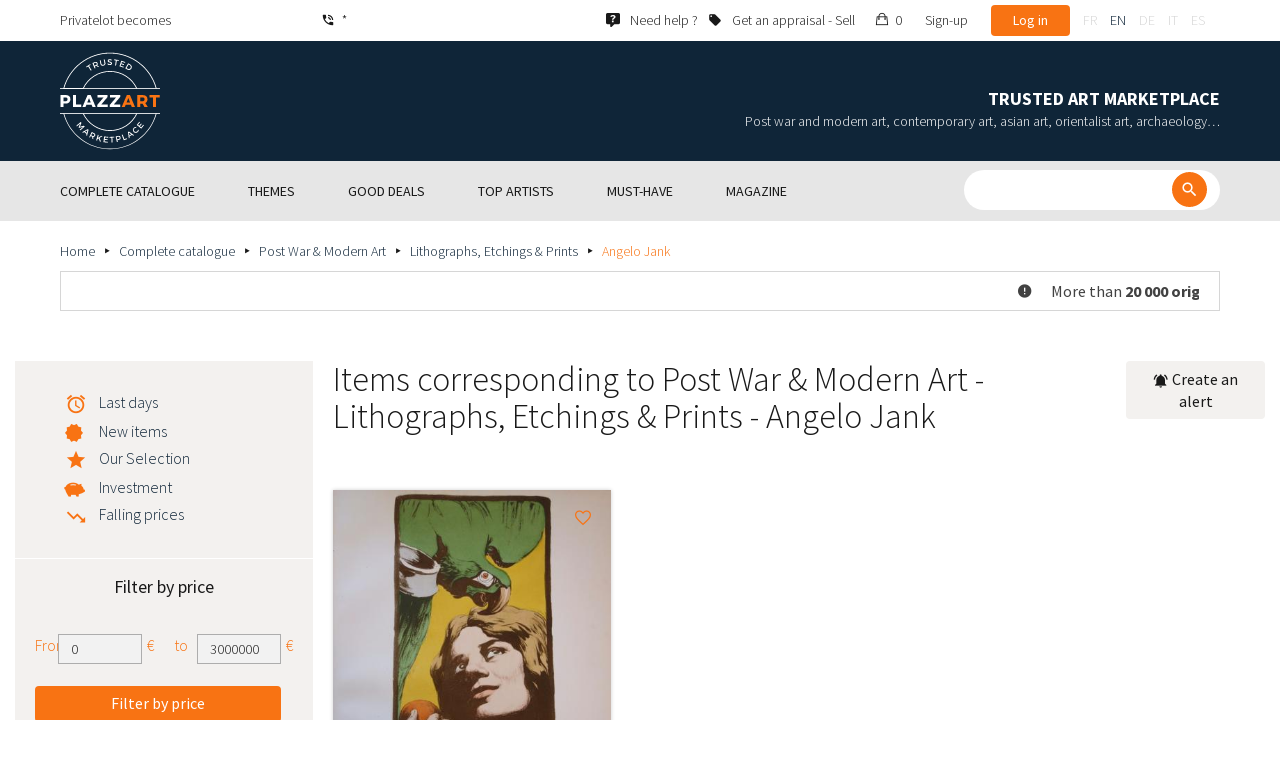

--- FILE ---
content_type: text/html; charset=UTF-8
request_url: https://www.plazzart.com/en_GB/buy/lithographs-etchings-prints-865/angelo-jank-9312/post-war-modern-art-22
body_size: 67980
content:
<!DOCTYPE html PUBLIC "-//W3C//DTD XHTML 1.0 Transitional//EN" "http://www.w3.org/TR/xhtml1/DTD/xhtml1-transitional.dtd">
<html xmlns="http://www.w3.org/1999/xhtml">

<head>
 <title>Buy sell expertized Post War &amp; Modern Art - Lithographs, Etchings &amp; Prints - Angelo Jank</title>
 <meta http-equiv="Content-Language" content="en" />
 <meta http-equiv="Content-Script-Type" content="text/javascript" />
 <meta http-equiv="Content-Type" content="text/html; charset=utf-8" />
 <meta name="viewport" content="initial-scale=1, maximum-scale=1" />
 <meta name="description" content="Plazzart. Fine Art , Antiques, Jewellery at the best price from prestigious Auction Houses Browse our selection of  Post War &amp; Modern Art - Lithographs, Etchings &amp; Prints - Angelo Jank &amp; subscribe to our free email alerts not to miss ou next private sales !" />
 <meta property="og:title" content="Buy sell expertized Post War &amp; Modern Art - Lithographs, Etchings &amp; Prints - Angelo Jank" />
 <meta property="og:description" content="Plazzart. Fine Art , Antiques, Jewellery at the best price from prestigious Auction Houses Browse our selection of  Post War &amp; Modern Art - Lithographs, Etchings &amp; Prints - Angelo Jank &amp; subscribe to our free email alerts not to miss ou next private sales !" />
 <meta property="twitter:description" content="Plazzart. Fine Art , Antiques, Jewellery at the best price from prestigious Auction Houses Browse our selection of  Post War &amp; Modern Art - Lithographs, Etchings &amp; Prints - Angelo Jank &amp; subscribe to our free email alerts not to miss ou next private sales !" />
 <meta property="og:locale" content="fr_FR" />
 <meta property="og:locale:alternate" content="en_US" />
 <meta property="og:type" content="website" />
 <meta property="twitter:card" content="summary" />
 <meta property="twitter:site" content="@lotprive" />
 <meta property="og:image" content="https://www.plazzart.com/doc/logo.png" />
 <meta property="og:image:type" content="image/png" />
 <meta property="og:image:width" content="132" />
 <meta property="og:image:height" content="130" />
 <meta property="twitter:image" content="https://www.plazzart.com/doc/logo.png" />
 <script type="text/javascript">
  var _user_id = 0, _locale = 2, _lang = "en_GB", _extension = "plot", _scope = "front";
  var _events = [["package.list","pages",771200]];
 </script>
 <script src="/web/core/scripts/prototype.js?20210611" type="text/javascript"></script>
 <script src="/web/core/scripts/kwo.js?20210611" type="text/javascript"></script>
 <script src="/web/community/controller.js?20210611" type="text/javascript"></script>
 <script src="/web/shop/controller.js?20210611" type="text/javascript"></script>
 <script src="/web/plot/scripts/master.js?20210611" type="text/javascript"></script>
 <script src="/web/plot/scripts/front.js?20210611" type="text/javascript"></script>
 <script src="/web/core/scripts/scriptaculous/scriptaculous.js?20210611" type="text/javascript"></script>
 <script src="/web/plot/vendor/jquery/dist/jquery.min.js?20210611" type="text/javascript"></script>
 <script src="/web/plot/vendor/imagesloaded/imagesloaded.pkgd.min.js?20210611" type="text/javascript"></script>
 <script src="/web/plot/scripts/main.min.js?20210611" type="text/javascript"></script>
 <script src="/web/plot/vendor/imagesloaded/imagesloaded.pkgd.min.js?20210611" type="text/javascript"></script>
 <link rel="stylesheet" href="/web/plot/styles/front.css?20210611" type="text/css" media="screen" />
 <link rel="stylesheet" href="/web/plot/vendor/seiyria-bootstrap-slider/dist/css/bootstrap-slider.min.css?20210611" type="text/css" media="screen" />
 <link rel="stylesheet" href="/web/plot/vendor/material-design-iconic-font/dist/css/material-design-iconic-font.min.css?20210611" type="text/css" media="screen" />
 <link rel="stylesheet" href="https://fonts.googleapis.com/css?family=Montserrat:300,400,500,600,700&display=swa?20210611" type="text/css" media="screen" />
 <link rel="stylesheet" href="https://fonts.googleapis.com/css?family=Source+Sans+Pro:300,400,600,700&display=swap?20210611" type="text/css" media="screen" />
 <link rel="canonical" href="https://www.plazzart.com/en_GB/buy/angelo-jank-9312/post-war-modern-art-22" />
 <link rel="alternate" href="https://www.plazzart.com/fr_FR/achat/angelo-jank-9312/art-moderne-22" hreflang="fr-FR" />
 <link rel="alternate" href="https://www.plazzart.com/fr_CA/achat/angelo-jank-9312/art-moderne-22" hreflang="fr-CA" />
 <link rel="alternate" href="https://www.plazzart.com/fr_BE/achat/angelo-jank-9312/art-moderne-22" hreflang="fr-BE" />
 <link rel="alternate" href="https://www.plazzart.com/fr_LU/achat/angelo-jank-9312/art-moderne-22" hreflang="fr-LU" />
 <link rel="alternate" href="https://www.plazzart.com/fr_CH/achat/angelo-jank-9312/art-moderne-22" hreflang="fr-CH" />
 <link rel="alternate" href="https://www.plazzart.com/en_GB/buy/angelo-jank-9312/post-war-modern-art-22" hreflang="en-GB" />
 <link rel="alternate" href="https://www.plazzart.com/en_US/buy/angelo-jank-9312/post-war-modern-art-22" hreflang="en-US" />
 <link rel="alternate" href="https://www.plazzart.com/en_NL/buy/angelo-jank-9312/post-war-modern-art-22" hreflang="en-NL" />
 <link rel="alternate" href="https://www.plazzart.com/en_JP/buy/angelo-jank-9312/post-war-modern-art-22" hreflang="en-JP" />
 <link rel="alternate" href="https://www.plazzart.com/en_HK/buy/angelo-jank-9312/post-war-modern-art-22" hreflang="en-HK" />
 <link rel="alternate" href="https://www.plazzart.com/en_SG/buy/angelo-jank-9312/post-war-modern-art-22" hreflang="en-SG" />
 <link rel="alternate" href="https://www.plazzart.com/en_CA/buy/angelo-jank-9312/post-war-modern-art-22" hreflang="en-CA" />
 <link rel="alternate" href="https://www.plazzart.com/en_SE/buy/angelo-jank-9312/post-war-modern-art-22" hreflang="en-SE" />
 <link rel="alternate" href="https://www.plazzart.com/de_DE/kauf/angelo-jank-9312/moderne-kunst-22" hreflang="de-DE" />
 <link rel="alternate" href="https://www.plazzart.com/de_AT/kauf/angelo-jank-9312/moderne-kunst-22" hreflang="de-AT" />
 <link rel="alternate" href="https://www.plazzart.com/de_CH/kauf/angelo-jank-9312/moderne-kunst-22" hreflang="de-CH" />
 <link rel="alternate" href="https://www.plazzart.com/de_LI/kauf/angelo-jank-9312/moderne-kunst-22" hreflang="de-LI" />
 <link rel="alternate" href="https://www.plazzart.com/de_LU/kauf/angelo-jank-9312/moderne-kunst-22" hreflang="de-LU" />
 <link rel="alternate" href="https://www.plazzart.com/it_IT/acquisto/angelo-jank-9312/arte-moderna-22" hreflang="it-IT" />
 <link rel="alternate" href="https://www.plazzart.com/es_ES/compra/angelo-jank-9312/arte-moderno-22" hreflang="es-ES" />
 <link rel="alternate" href="https://www.plazzart.com/fr_FR/achat/angelo-jank-9312/art-moderne-22" hreflang="x-default" />
 <link rel="icon" href="/web/plot/pix/favicon.png" type="image/png" />
 <!--[if IE 9]>
 <link rel="stylesheet" href="/web/plot/styles/ie9.css?20210611" type="text/css" />
 <![endif]-->
 <!--[if IE 8]>
 <link rel="stylesheet" href="/web/plot/styles/ie8.css?20210611" type="text/css" />
 <![endif]-->
 <!--[if lt IE 8]>
 <link rel="stylesheet" href="/web/plot/styles/ie.css?20210611" type="text/css" />
 <![endif]-->
 <!--[if IE 7]>
 <link rel="stylesheet" href="/web/plot/styles/ie7.css?20210611" type="text/css" />
 <![endif]-->
 <!--[if IE 6]>
 <link rel="stylesheet" href="/web/plot/styles/ie6.css?20210611" type="text/css" />
 <![endif]-->
<script async src="https://www.googletagmanager.com/gtag/js?id=G-2PNXNZ664F"></script>
<script>
  window.dataLayer = window.dataLayer || [];
  function gtag(){dataLayer.push(arguments);}
  gtag('js', new Date());
  gtag('config', 'G-2PNXNZ664F');
  gtag('config', 'AW-987820547');
</script><script type="text/javascript" src="//widget.trustpilot.com/bootstrap/v5/tp.widget.bootstrap.min.js" async></script><script type="text/javascript">
!function(f,b,e,v,n,t,s){if(f.fbq)return;n=f.fbq=function(){n.callMethod?
n.callMethod.apply(n,arguments):n.queue.push(arguments)};if(!f._fbq)f._fbq=n;
n.push=n;n.loaded=!0;n.version='2.0';n.queue=[];t=b.createElement(e);t.async=!0;
t.src=v;s=b.getElementsByTagName(e)[0];s.parentNode.insertBefore(t,s)}(window,
document,'script','//connect.facebook.net/en_US/fbevents.js');
fbq('init', '');
fbq('track', "PageView");
</script>
<noscript><img height="1" width="1" style="display:none"
src="https://www.facebook.com/tr?id=&ev=PageView&noscript=1"/>
</noscript>
</head>

<body class="scope-front extension-plot action-package-list request-unregistered en">
 <div id="fb-root"></div>

<div class="wrapper-main ">
  <div class="wrapper-front">
    <div class="wrapper-header clearfix">
      <!-- Header Connexion -->
<div class="header-search">
  <div class="container">
    <div id="over-top-bar" class="topbar clearfix">
      <div class="new-text"> Privatelot becomes </div>

      <a href="tel:+33980473085" title="Please contact our customer service for any further information about our products and services." class="link-icon visible-xs"><i class="symbol icon-phone"></i><span>*</span></a>
      <span class="link-icon hidden-xs"><i class="symbol icon-phone"></i><span>*</span></span>

      <div class="header__actions">
        <ul class="header__menu list-inline list-unstyled">
          <div class="block-btn-help">
            <a href="https://www.plazzart.com/en_GB/faq" target="_blank" class="link-icon">
              <i class="symbol icon-help"></i>
              <span>Need help ?</span>
            </a>
          </div>
          <div class="block-btn-sell">
                          <a href="https://www.plazzart.com/en_GB/sell-work-of-art" class="link-icon">
                <i class="symbol icon-label"></i>
                <span>Get an appraisal - Sell</span>
              </a>
                      </div>

          
                    <li class="item--panier"><a href="https://www.plazzart.com/en_GB/shop/cart"><i class="icon-bag"></i><span class="sr-only">My cart</span> 0</a></li>
          <li class="item--bold"><a href="javascript:void(0)" onclick="Plot.AuthManager.showSignup()">Sign-up</a></li>
          <li class="item--btn"><button type="button" class="btn btn-secondary" onclick="Plot.AuthManager.showLogin()">Log in</button></li>
                <li>
          <!-- Language -->
          <ul class="topbar__locales list-inline list-unstyled">
                          <li>
                <a href="javascript:void(0)" onclick="Kwo.Locale.onSet(1)" class="">fr</a>
              </li>
                          <li>
                <a href="javascript:void(0)" onclick="Kwo.Locale.onSet(2)" class="active">en</a>
              </li>
                          <li>
                <a href="javascript:void(0)" onclick="Kwo.Locale.onSet(32)" class="">de</a>
              </li>
                          <li>
                <a href="javascript:void(0)" onclick="Kwo.Locale.onSet(8)" class="">it</a>
              </li>
                          <li>
                <a href="javascript:void(0)" onclick="Kwo.Locale.onSet(4)" class="">es</a>
              </li>
                      </ul>
          <!-- / Language -->
        </li>
      </ul>
    </div>

    <!-- Logo Mobile  -->
    <a href="https://www.plazzart.com/" class="logo-mobile">
      <img src="/web/plot/pix/plazzart_logo_inline.svg" alt="Plazzart" />
    </a>
    <!-- /Logo Mobile  -->

    </div>
  </div>
</div>
<!-- / Header Connexion -->

<!-- Header Logo -->
<div class="header-logo-wrap">
  <div class="container">
    <div class="header__logo">
              <a href="https://www.plazzart.com/" >
          <img src="/web/plot/pix/plazzart_logo.svg" alt="Plazzart" />
        </a>
          </div>

    <div class="header__message">
      <div class="title">Trusted Art Marketplace</div>
      <div class="subtitle">Post war and modern art, contemporary art, asian art, orientalist art, archaeology…</div>
    </div>
  </div>
</div>
<!-- Header Logo -->


<!-- Menu Navigation -->
   <div class="header__nav">
  <div class="nav__content">
    <div class="container">
      <!--  Btn Menu -->
      <div id="btn-menu">
        <span></span>
        <span></span>
        <span></span>
      </div>
      <!--  /Btn Menu -->

      <!--  Btn Back -->
      <div id="btn-back">
        <i class="icon-chevron-left"></i>
        <span class="sr-only">Retour</span>
      </div>
      <!--  /Btn Back -->

      <!-- Form Search -->
      <form class="block-searcher" onsubmit="Plot.Query.onSubmit(this); return false;">
        <input type="text" id="query" name="query" class="form-control" value="" />
        <button type="submit" id="btn-search" class="btn btn-reset btn-reset-desktop"><i class="symbol icon-search"></i></button>
        <a href="javascript:void(0);" id="btn-close" class="btn btn-close-search"><i class="symbol icon-close"></i></a>
        <a href="javascript:void(0);" id="btn-show-search" class="btn btn-reset btn-reset-mobile"><i class="symbol icon-search"></i></a>
      </form>
      <!-- /Form Search -->

      <!-- Link Catalogue -->
      <a href="https://www.plazzart.com/fr/achat" class="link-catalogue">Browse catalogue</a>
      <!-- Link Catalogue -->

      <!-- Menu -->
      <ul class="nav-menu">
          <div class="header__menu">
            

                        <div class="item--btn"><a href="https://www.plazzart.com/login" class="btn btn-secondary">Log in</a></div>
            <div class="item--bold"><a href="https://www.plazzart.com/signup.light" class="btn btn-grey-secondary">Sign-up</a></div>

                  </div>

                <li class="main first">
          <div class="title">
            <a href="https://www.plazzart.com/en_GB/buy"><span>Complete catalogue</span></a>
          </div>
                    <ul class="subnav" >
            <div class="bg-list">
              <div class="container">
                <a href="https://www.plazzart.com/en_GB/buy" class="text-gold title-subnav-mobile">Complete catalogue</a>
                  <div class="list">
                                                                                                    <li><a href="https://www.plazzart.com/en_GB/buy/african-american-oceanic-art-7" title="African, American & Oceanic Art"><span class="title">African, American & Oceanic Art</span><span class="number">(86)</span></a></li>
                                                            <li><a href="https://www.plazzart.com/en_GB/buy/antique-furniture-decorative-arts-6" title="Antique Furniture & Decorative Arts"><span class="title">Antique Furniture & Decorative Arts</span><span class="number">(12)</span></a></li>
                                                            <li><a href="https://www.plazzart.com/en_GB/buy/archaeology-2" title="Archaeology"><span class="title">Archaeology</span><span class="number">(4)</span></a></li>
                                                            <li><a href="https://www.plazzart.com/en_GB/buy/asian-art-19" title="Asian Art"><span class="title">Asian Art</span><span class="number">(55)</span></a></li>
                                                            <li><a href="https://www.plazzart.com/en_GB/buy/books-papers-autographs-8" title="Books, Papers & Autographs"><span class="title">Books, Papers & Autographs</span><span class="number">(66)</span></a></li>
                                                            <li><a href="https://www.plazzart.com/en_GB/buy/classical-art-5" title="Classical art"><span class="title">Classical art</span><span class="number">(165)</span></a></li>
                                                            <li><a href="https://www.plazzart.com/en_GB/buy/collectibles-17" title="Collectibles"><span class="title">Collectibles</span><span class="number">(28)</span></a></li>
                                                            </div><div class="list">
                                        <li><a href="https://www.plazzart.com/en_GB/buy/comics-29" title="Comics"><span class="title">Comics</span><span class="number">(307)</span></a></li>
                                                            <li><a href="https://www.plazzart.com/en_GB/buy/contemporary-art-20" title="Contemporary Art"><span class="title">Contemporary Art</span><span class="number">(2179)</span></a></li>
                                                            <li><a href="https://www.plazzart.com/en_GB/buy/fashion-haute-couture-14" title="Fashion & Haute Couture"><span class="title">Fashion & Haute Couture</span><span class="number">(138)</span></a></li>
                                                            <li><a href="https://www.plazzart.com/en_GB/buy/islamic-orientalist-art-21" title="Islamic & Orientalist Art"><span class="title">Islamic & Orientalist Art</span><span class="number">(6)</span></a></li>
                                                            <li><a href="https://www.plazzart.com/en_GB/buy/jewellery-watches-9" title="Jewellery & Watches"><span class="title">Jewellery & Watches</span><span class="number">(78)</span></a></li>
                                                            <li><a href="https://www.plazzart.com/en_GB/buy/photography-26" title="Photography"><span class="title">Photography</span><span class="number">(763)</span></a></li>
                                                            <li><a href="https://www.plazzart.com/en_GB/buy/post-war-modern-art-22" title="Post War & Modern Art"><span class="title">Post War & Modern Art</span><span class="number">(9333)</span></a></li>
                                                            </div><div class="list">
                                        <li><a href="https://www.plazzart.com/en_GB/buy/revelations-403" title="Revelations"><span class="title">Revelations</span><span class="number">(1534)</span></a></li>
                                                            <li><a href="https://www.plazzart.com/en_GB/buy/street-art-402" title="Street Art"><span class="title">Street Art</span><span class="number">(869)</span></a></li>
                                                            <li><a href="https://www.plazzart.com/en_GB/buy/silverware-3" title="Tableware - Silverware, flatware, china, glasses"><span class="title">Tableware - Silverware, flatware, china, glasses</span><span class="number">(5)</span></a></li>
                                                            <li><a href="https://www.plazzart.com/en_GB/buy/weapons-militaria-4" title="Weapons, Militaria"><span class="title">Weapons, Militaria</span><span class="number">(1)</span></a></li>
                                                            <li><a href="https://www.plazzart.com/en_GB/buy/art-nouveau-art-deco-23" title="XXth, XXIst centuries furniture, Art Nouveau, Art Deco, Design"><span class="title">XXth, XXIst centuries furniture, Art Nouveau, Art Deco, Design</span><span class="number">(205)</span></a></li>
                                      </div>
              </div>
            </div>
          </ul>
                  </li>
                <li class="main">
          <div class="title">
            <a href="javascript:void(0)"><span>Themes</span></a>
          </div>
          <ul class="subnav" >
            <div class="bg-list">
              <div class="container">
                <!-- sales-list  -->
                <span class="title-subnav-mobile">Themes</span>
                <div class="list">
                                                                                                              <li>
                      <a href="https://www.plazzart.com/en_GB/buy/event-sales/ready-to-offer-185" title="Ready to offer">
                        <span class="title">Ready to offer</span>
                        <span class="number">(283)</span>
                      </a>
                    </li>
                                                                                            <li>
                      <a href="https://www.plazzart.com/en_GB/buy/event-sales/abstract-art-124" title="Abstract Art">
                        <span class="title">Abstract Art</span>
                        <span class="number">(692)</span>
                      </a>
                    </li>
                                                                                            <li>
                      <a href="https://www.plazzart.com/en_GB/buy/event-sales/contemporary-art-478" title="Contemporary Art">
                        <span class="title">Contemporary Art</span>
                        <span class="number">(567)</span>
                      </a>
                    </li>
                                                                                            <li>
                      <a href="https://www.plazzart.com/en_GB/buy/event-sales/cubism-857" title="Cubism">
                        <span class="title">Cubism</span>
                        <span class="number">(156)</span>
                      </a>
                    </li>
                                                                                            <li>
                      <a href="https://www.plazzart.com/en_GB/buy/event-sales/original-drawings-51" title="Original Drawings">
                        <span class="title">Original Drawings</span>
                        <span class="number">(1295)</span>
                      </a>
                    </li>
                                                                                            <li>
                      <a href="https://www.plazzart.com/en_GB/buy/event-sales/fine-art-prints-306" title="Fine Art Prints">
                        <span class="title">Fine Art Prints</span>
                        <span class="number">(10012)</span>
                      </a>
                    </li>
                                                                        </div><div class="list">
                                                        <li>
                      <a href="https://www.plazzart.com/en_GB/buy/event-sales/jewellery-448" title="Jewellery">
                        <span class="title">Jewellery</span>
                        <span class="number">(69)</span>
                      </a>
                    </li>
                                                                                            <li>
                      <a href="https://www.plazzart.com/en_GB/buy/event-sales/landscapes-117" title="Landscapes">
                        <span class="title">Landscapes</span>
                        <span class="number">(872)</span>
                      </a>
                    </li>
                                                                                            <li>
                      <a href="https://www.plazzart.com/en_GB/buy/event-sales/modern-art-344" title="Modern Art">
                        <span class="title">Modern Art</span>
                        <span class="number">(2866)</span>
                      </a>
                    </li>
                                                                                            <li>
                      <a href="https://www.plazzart.com/en_GB/buy/event-sales/original-paintings-307" title="Original Paintings">
                        <span class="title">Original Paintings</span>
                        <span class="number">(1278)</span>
                      </a>
                    </li>
                                                                                            <li>
                      <a href="https://www.plazzart.com/en_GB/buy/event-sales/pop-art-132" title="Pop Art">
                        <span class="title">Pop Art</span>
                        <span class="number">(238)</span>
                      </a>
                    </li>
                                                                                            <li>
                      <a href="https://www.plazzart.com/en_GB/buy/event-sales/portraits-119" title="Portraits">
                        <span class="title">Portraits</span>
                        <span class="number">(571)</span>
                      </a>
                    </li>
                                                                        </div><div class="list">
                                                        <li>
                      <a href="https://www.plazzart.com/en_GB/buy/event-sales/sculptures-365" title="Sculptures">
                        <span class="title">Sculptures</span>
                        <span class="number">(770)</span>
                      </a>
                    </li>
                                                                                            <li>
                      <a href="https://www.plazzart.com/en_GB/buy/event-sales/street-art-194" title="Street art">
                        <span class="title">Street art</span>
                        <span class="number">(505)</span>
                      </a>
                    </li>
                                                                                            <li>
                      <a href="https://www.plazzart.com/en_GB/buy/event-sales/surrealism-109" title="Surrealism">
                        <span class="title">Surrealism</span>
                        <span class="number">(1152)</span>
                      </a>
                    </li>
                                                    </div>
              </div>
            </div>
          </ul>
        </li>
                        <li class="main">
          <div class="title">
            <a href="https://www.plazzart.com/en_GB/buy?price_max=250"><span>Good deals</span></a>
          </div>
          <ul class="subnav" >
            <div class="bg-list">
              <div class="container">
                <a href="https://www.plazzart.com/en_GB/buy?price_max=250" class="text-gold title-subnav-mobile">Good deals</a>
                <div class="list">
                                                                                          <li><a href="https://www.plazzart.com/en_GB/buy/african-american-oceanic-art-7?price_max=250" title="African, American & Oceanic Art"><span class="title">African, American & Oceanic Art</span><span class="number">(19)</span></a> </li>
                                                      <li><a href="https://www.plazzart.com/en_GB/buy/antique-furniture-decorative-arts-6?price_max=250" title="Antique Furniture & Decorative Arts"><span class="title">Antique Furniture & Decorative Arts</span><span class="number">(5)</span></a> </li>
                                                      <li><a href="https://www.plazzart.com/en_GB/buy/archaeology-2?price_max=250" title="Archaeology"><span class="title">Archaeology</span><span class="number">(1)</span></a> </li>
                                                      <li><a href="https://www.plazzart.com/en_GB/buy/asian-art-19?price_max=250" title="Asian Art"><span class="title">Asian Art</span><span class="number">(13)</span></a> </li>
                                                      <li><a href="https://www.plazzart.com/en_GB/buy/books-papers-autographs-8?price_max=250" title="Books, Papers & Autographs"><span class="title">Books, Papers & Autographs</span><span class="number">(12)</span></a> </li>
                                                      <li><a href="https://www.plazzart.com/en_GB/buy/classical-art-5?price_max=250" title="Classical art"><span class="title">Classical art</span><span class="number">(115)</span></a> </li>
                                                      </div><div class="list">
                                    <li><a href="https://www.plazzart.com/en_GB/buy/collectibles-17?price_max=250" title="Collectibles"><span class="title">Collectibles</span><span class="number">(4)</span></a> </li>
                                                      <li><a href="https://www.plazzart.com/en_GB/buy/comics-29?price_max=250" title="Comics"><span class="title">Comics</span><span class="number">(156)</span></a> </li>
                                                      <li><a href="https://www.plazzart.com/en_GB/buy/contemporary-art-20?price_max=250" title="Contemporary Art"><span class="title">Contemporary Art</span><span class="number">(972)</span></a> </li>
                                                      <li><a href="https://www.plazzart.com/en_GB/buy/fashion-haute-couture-14?price_max=250" title="Fashion & Haute Couture"><span class="title">Fashion & Haute Couture</span><span class="number">(133)</span></a> </li>
                                                      <li><a href="https://www.plazzart.com/en_GB/buy/islamic-orientalist-art-21?price_max=250" title="Islamic & Orientalist Art"><span class="title">Islamic & Orientalist Art</span><span class="number">(4)</span></a> </li>
                                                      <li><a href="https://www.plazzart.com/en_GB/buy/jewellery-watches-9?price_max=250" title="Jewellery & Watches"><span class="title">Jewellery & Watches</span><span class="number">(19)</span></a> </li>
                                                      </div><div class="list">
                                    <li><a href="https://www.plazzart.com/en_GB/buy/photography-26?price_max=250" title="Photography"><span class="title">Photography</span><span class="number">(222)</span></a> </li>
                                                      <li><a href="https://www.plazzart.com/en_GB/buy/post-war-modern-art-22?price_max=250" title="Post War & Modern Art"><span class="title">Post War & Modern Art</span><span class="number">(7322)</span></a> </li>
                                                      <li><a href="https://www.plazzart.com/en_GB/buy/revelations-403?price_max=250" title="Revelations"><span class="title">Revelations</span><span class="number">(1229)</span></a> </li>
                                                      <li><a href="https://www.plazzart.com/en_GB/buy/street-art-402?price_max=250" title="Street Art"><span class="title">Street Art</span><span class="number">(284)</span></a> </li>
                                                      <li><a href="https://www.plazzart.com/en_GB/buy/art-nouveau-art-deco-23?price_max=250" title="XXth, XXIst centuries furniture, Art Nouveau, Art Deco, Design"><span class="title">XXth, XXIst centuries furniture, Art Nouveau, Art Deco, Design</span><span class="number">(10)</span></a> </li>
                                  </div>
              </div>
            </div>
          </ul>
        </li>
                        <li class="main">
          <div class="title">
            <a href="javascript:void(0)"><span>Top artists</span></a>
          </div>
          <ul class="subnav" >
            <div class="bg-list">
              <div class="container">
              <span class="title-subnav-mobile">Top artists</span>
               <div class="list">
                                                                                     <li><a href="https://www.plazzart.com/en_GB/buy/alexander-calder-447/post-war-modern-art-22" title="Alexander Calder"><span class="title">Alexander Calder</span><span class="number">(19)</span></a> </li>
                                                   <li><a href="https://www.plazzart.com/en_GB/buy/andre-derain-1031/post-war-modern-art-22" title="André Derain"><span class="title">André Derain</span><span class="number">(80)</span></a> </li>
                                                   <li><a href="https://www.plazzart.com/en_GB/buy/andy-warhol-455/contemporary-art-20" title="Andy Warhol"><span class="title">Andy Warhol</span><span class="number">(20)</span></a> </li>
                                                   <li><a href="https://www.plazzart.com/en_GB/buy/antoni-tapies-429/contemporary-art-20" title="Antoni Tapiès"><span class="title">Antoni Tapiès</span><span class="number">(25)</span></a> </li>
                                                   <li><a href="https://www.plazzart.com/en_GB/buy/arman-459/contemporary-art-20" title="Arman"><span class="title">Arman</span><span class="number">(26)</span></a> </li>
                                                   <li><a href="https://www.plazzart.com/en_GB/buy/aurelie-nemours-450/contemporary-art-20" title="Aurélie Nemours"><span class="title">Aurélie Nemours</span><span class="number">(1)</span></a> </li>
                                                   <li><a href="https://www.plazzart.com/en_GB/buy/bengt-lindstrom-444/contemporary-art-20" title="Bengt Lindström"><span class="title">Bengt Lindström</span><span class="number">(22)</span></a> </li>
                                                   <li><a href="https://www.plazzart.com/en_GB/buy/bernard-buffet-1065/post-war-modern-art-22" title="Bernard Buffet"><span class="title">Bernard Buffet</span><span class="number">(193)</span></a> </li>
                                                   <li><a href="https://www.plazzart.com/en_GB/buy/cesar-969/contemporary-art-20" title="César"><span class="title">César</span><span class="number">(7)</span></a> </li>
                                                   <li><a href="https://www.plazzart.com/en_GB/buy/charlotte-perriand-3149/xxth-xxist-centuries-furniture-art-nouveau-art-deco-design-23" title="Charlotte Perriand"><span class="title">Charlotte Perriand</span><span class="number">(9)</span></a> </li>
                                                   <li><a href="https://www.plazzart.com/en_GB/buy/claude-weisbuch-1231/contemporary-art-20" title="Claude Weisbuch"><span class="title">Claude Weisbuch</span><span class="number">(39)</span></a> </li>
                                                   <li><a href="https://www.plazzart.com/en_GB/buy/corneille-1119/contemporary-art-20" title="Corneille van Beverloo"><span class="title">Corneille van Beverloo</span><span class="number">(14)</span></a> </li>
                                                   <li><a href="https://www.plazzart.com/en_GB/buy/eduardo-chillida-4690/contemporary-art-20" title="Eduardo Chillida"><span class="title">Eduardo Chillida</span><span class="number">(12)</span></a> </li>
                                                   <li><a href="https://www.plazzart.com/en_GB/buy/francois-morellet-467/contemporary-art-20" title="François Morellet"><span class="title">François Morellet</span><span class="number">(1)</span></a> </li>
                                                   <li><a href="https://www.plazzart.com/en_GB/buy/georges-braque-965/post-war-modern-art-22" title="Georges Braque"><span class="title">Georges Braque</span><span class="number">(79)</span></a> </li>
                                                   <li><a href="https://www.plazzart.com/en_GB/buy/gustav-klimt-1087/post-war-modern-art-22" title="Gustav Klimt"><span class="title">Gustav Klimt</span><span class="number">(14)</span></a> </li>
                                                   <li><a href="https://www.plazzart.com/en_GB/buy/hans-bellmer-968/post-war-modern-art-22" title="Hans Bellmer"><span class="title">Hans Bellmer</span><span class="number">(17)</span></a> </li>
                                                   <li><a href="https://www.plazzart.com/en_GB/buy/hans-hartung-815/contemporary-art-20" title="Hans Hartung lithograph"><span class="title">Hans Hartung lithograph</span><span class="number">(15)</span></a> </li>
                                                   <li><a href="https://www.plazzart.com/en_GB/buy/henri-matisse-1104/post-war-modern-art-22" title="Henri Matisse"><span class="title">Henri Matisse</span><span class="number">(160)</span></a> </li>
                                                   </div><div class="list">
                                  <li><a href="https://www.plazzart.com/en_GB/buy/herve-telemaque-4756/contemporary-art-20" title="Hervé Télémaque"><span class="title">Hervé Télémaque</span><span class="number">(4)</span></a> </li>
                                                   <li><a href="https://www.plazzart.com/en_GB/buy/jacques-villegle-464/contemporary-art-20" title="Jacques Villeglé"><span class="title">Jacques Villeglé</span><span class="number">(8)</span></a> </li>
                                                   <li><a href="https://www.plazzart.com/en_GB/buy/jean-cocteau-521/post-war-modern-art-22" title="Jean Cocteau"><span class="title">Jean Cocteau</span><span class="number">(208)</span></a> </li>
                                                   <li><a href="https://www.plazzart.com/en_GB/buy/jean-helion-4471/post-war-modern-art-22" title="Jean Hélion"><span class="title">Jean Hélion</span><span class="number">(10)</span></a> </li>
                                                   <li><a href="https://www.plazzart.com/en_GB/buy/jean-miotte-3263/contemporary-art-20" title="Jean Miotte"><span class="title">Jean Miotte</span><span class="number">(12)</span></a> </li>
                                                   <li><a href="https://www.plazzart.com/en_GB/buy/jean-picart-le-doux-3790/post-war-modern-art-22" title="Jean Picart Le Doux"><span class="title">Jean Picart Le Doux</span><span class="number">(6)</span></a> </li>
                                                   <li><a href="https://www.plazzart.com/en_GB/buy/joan-miro-517/post-war-modern-art-22" title="Joan Miro"><span class="title">Joan Miro</span><span class="number">(117)</span></a> </li>
                                                   <li><a href="https://www.plazzart.com/en_GB/buy/karel-appel-445/post-war-modern-art-22" title="Karel Appel"><span class="title">Karel Appel</span><span class="number">(1)</span></a> </li>
                                                   <li><a href="https://www.plazzart.com/en_GB/buy/keith-haring-491/street-art-402" title="Keith Haring"><span class="title">Keith Haring</span><span class="number">(18)</span></a> </li>
                                                   <li><a href="https://www.plazzart.com/en_GB/buy/ladislas-kijno-1593/contemporary-art-20" title="Ladislas Kijno"><span class="title">Ladislas Kijno</span><span class="number">(2)</span></a> </li>
                                                   <li><a href="https://www.plazzart.com/en_GB/buy/tsuguharu-foujita-515/post-war-modern-art-22" title="Léonard Tsugouharu Foujita"><span class="title">Léonard Tsugouharu Foujita</span><span class="number">(41)</span></a> </li>
                                                   <li><a href="https://www.plazzart.com/en_GB/buy/leonor-fini-1004/post-war-modern-art-22" title="Leonor Fini"><span class="title">Leonor Fini</span><span class="number">(103)</span></a> </li>
                                                   <li><a href="https://www.plazzart.com/en_GB/buy/louis-toffoli-510/post-war-modern-art-22" title="Louis Toffoli"><span class="title">Louis Toffoli</span><span class="number">(11)</span></a> </li>
                                                   <li><a href="https://www.plazzart.com/en_GB/buy/marc-chagall-963/post-war-modern-art-22" title="Marc Chagall"><span class="title">Marc Chagall</span><span class="number">(368)</span></a> </li>
                                                   <li><a href="https://www.plazzart.com/en_GB/buy/marie-laurencin-1454/post-war-modern-art-22" title="Marie Laurencin"><span class="title">Marie Laurencin</span><span class="number">(42)</span></a> </li>
                                                   <li><a href="https://www.plazzart.com/en_GB/buy/maurice-de-vlaminck-3011/post-war-modern-art-22" title="Maurice de Vlaminck"><span class="title">Maurice de Vlaminck</span><span class="number">(80)</span></a> </li>
                                                   <li><a href="https://www.plazzart.com/en_GB/buy/maurice-utrillo-891/post-war-modern-art-22" title="Maurice Utrillo"><span class="title">Maurice Utrillo</span><span class="number">(16)</span></a> </li>
                                                   <li><a href="https://www.plazzart.com/en_GB/buy/max-ernst-3168/post-war-modern-art-22" title="Max Ernst"><span class="title">Max Ernst</span><span class="number">(40)</span></a> </li>
                                                   <li><a href="https://www.plazzart.com/en_GB/buy/mimmo-rotella-1125/contemporary-art-20" title="Mimmo Rotella"><span class="title">Mimmo Rotella</span><span class="number">(4)</span></a> </li>
                                                   </div><div class="list">
                                  <li><a href="https://www.plazzart.com/en_GB/buy/niki-de-saint-phalle-1114/contemporary-art-20" title="Niki de Saint Phalle"><span class="title">Niki de Saint Phalle</span><span class="number">(5)</span></a> </li>
                                                   <li><a href="https://www.plazzart.com/en_GB/buy/pablo-picasso-442/post-war-modern-art-22" title="Pablo Picasso"><span class="title">Pablo Picasso</span><span class="number">(396)</span></a> </li>
                                                   <li><a href="https://www.plazzart.com/en_GB/buy/peter-klasen-460/contemporary-art-20" title="Peter Klasen"><span class="title">Peter Klasen</span><span class="number">(10)</span></a> </li>
                                                   <li><a href="https://www.plazzart.com/en_GB/buy/philippe-pasqua-484/contemporary-art-20" title="Philippe Pasqua"><span class="title">Philippe Pasqua</span><span class="number">(1)</span></a> </li>
                                                   <li><a href="https://www.plazzart.com/en_GB/buy/pierre-alechinsky-1076/contemporary-art-20" title="Pierre Alechinsky"><span class="title">Pierre Alechinsky</span><span class="number">(36)</span></a> </li>
                                                   <li><a href="https://www.plazzart.com/en_GB/buy/pierre-soulages-1133/contemporary-art-20" title="Pierre Soulages lithographs"><span class="title">Pierre Soulages lithographs</span><span class="number">(22)</span></a> </li>
                                                   <li><a href="https://www.plazzart.com/en_GB/buy/pierre-tal-coat-4340/post-war-modern-art-22" title="Pierre Tal-Coat"><span class="title">Pierre Tal-Coat</span><span class="number">(5)</span></a> </li>
                                                   <li><a href="https://www.plazzart.com/en_GB/buy/pierre-yves-tremois-1579/contemporary-art-20" title="Pierre-Yves Trémois"><span class="title">Pierre-Yves Trémois</span><span class="number">(33)</span></a> </li>
                                                   <li><a href="https://www.plazzart.com/en_GB/buy/raoul-dufy-524/post-war-modern-art-22" title="Raoul Dufy"><span class="title">Raoul Dufy</span><span class="number">(39)</span></a> </li>
                                                   <li><a href="https://www.plazzart.com/en_GB/buy/robert-combas-496/contemporary-art-20" title="Robert Combas"><span class="title">Robert Combas</span><span class="number">(7)</span></a> </li>
                                                   <li><a href="https://www.plazzart.com/en_GB/buy/salvador-dali-1007/post-war-modern-art-22" title="Salvador Dali"><span class="title">Salvador Dali</span><span class="number">(446)</span></a> </li>
                                                   <li><a href="https://www.plazzart.com/en_GB/buy/theo-tobiasse-1135/contemporary-art-20" title="Théo Tobiasse"><span class="title">Théo Tobiasse</span><span class="number">(5)</span></a> </li>
                                                   <li><a href="https://www.plazzart.com/en_GB/buy/tony-soulie-3257/contemporary-art-20" title="Tony Soulié"><span class="title">Tony Soulié</span><span class="number">(14)</span></a> </li>
                                                   <li><a href="https://www.plazzart.com/en_GB/buy/valerio-adami-1241/contemporary-art-20" title="Valério Adami"><span class="title">Valério Adami</span><span class="number">(32)</span></a> </li>
                                                   <li><a href="https://www.plazzart.com/en_GB/buy/victor-vasarely-813/post-war-modern-art-22" title="Victor Vasarely"><span class="title">Victor Vasarely</span><span class="number">(3)</span></a> </li>
                                                   <li><a href="https://www.plazzart.com/en_GB/buy/yves-brayer-518/post-war-modern-art-22" title="Yves Brayer"><span class="title">Yves Brayer</span><span class="number">(39)</span></a> </li>
                                                   <li><a href="https://www.plazzart.com/en_GB/buy/zao-wou-ki-1240/contemporary-art-20" title="Zao Wou-Ki"><span class="title">Zao Wou-Ki</span><span class="number">(14)</span></a> </li>
                                  </div>
               </div>
             </div>
           </ul>
        </li>
                 
        <li class="main">
          <div class="title">
            <a href="https://www.plazzart.com/en_GB/buy?private=1"><span>Must-have</span></a>
          </div>
          <ul class="subnav">
             <div class="bg-list">
               <div class="container">
                 <a href="https://www.plazzart.com/en_GB/buy?private=1" class="text-gold title-subnav-mobile">Must-have</a>
                 <div class="list">
                                                                                     <li><a href="https://www.plazzart.com/en_GB/buy/african-american-oceanic-art-7?private=1" title="African, American & Oceanic Art"><span class="title">African, American & Oceanic Art</span><span class="number">(2)</span></a> </li>
                                                   <li><a href="https://www.plazzart.com/en_GB/buy/asian-art-19?private=1" title="Asian Art"><span class="title">Asian Art</span><span class="number">(1)</span></a> </li>
                                                   <li><a href="https://www.plazzart.com/en_GB/buy/books-papers-autographs-8?private=1" title="Books, Papers & Autographs"><span class="title">Books, Papers & Autographs</span><span class="number">(4)</span></a> </li>
                                                   <li><a href="https://www.plazzart.com/en_GB/buy/classical-art-5?private=1" title="Classical art"><span class="title">Classical art</span><span class="number">(11)</span></a> </li>
                                                   <li><a href="https://www.plazzart.com/en_GB/buy/collectibles-17?private=1" title="Collectibles"><span class="title">Collectibles</span><span class="number">(1)</span></a> </li>
                                                   </div><div class="list">
                                  <li><a href="https://www.plazzart.com/en_GB/buy/comics-29?private=1" title="Comics"><span class="title">Comics</span><span class="number">(7)</span></a> </li>
                                                   <li><a href="https://www.plazzart.com/en_GB/buy/contemporary-art-20?private=1" title="Contemporary Art"><span class="title">Contemporary Art</span><span class="number">(87)</span></a> </li>
                                                   <li><a href="https://www.plazzart.com/en_GB/buy/jewellery-watches-9?private=1" title="Jewellery & Watches"><span class="title">Jewellery & Watches</span><span class="number">(1)</span></a> </li>
                                                   <li><a href="https://www.plazzart.com/en_GB/buy/photography-26?private=1" title="Photography"><span class="title">Photography</span><span class="number">(28)</span></a> </li>
                                                   <li><a href="https://www.plazzart.com/en_GB/buy/post-war-modern-art-22?private=1" title="Post War & Modern Art"><span class="title">Post War & Modern Art</span><span class="number">(215)</span></a> </li>
                                                   </div><div class="list">
                                  <li><a href="https://www.plazzart.com/en_GB/buy/street-art-402?private=1" title="Street Art"><span class="title">Street Art</span><span class="number">(37)</span></a> </li>
                                                   <li><a href="https://www.plazzart.com/en_GB/buy/art-nouveau-art-deco-23?private=1" title="XXth, XXIst centuries furniture, Art Nouveau, Art Deco, Design"><span class="title">XXth, XXIst centuries furniture, Art Nouveau, Art Deco, Design</span><span class="number">(6)</span></a> </li>
                                </div>
             </div>
           </div>
          </ul>
        </li>
                <li class="main">
          <div class="title">
            <a href="https://magazine.plazzart.com/en_GB"><span>Magazine</span></a>
          </div>
          <ul class="subnav">
             <div class="bg-list">
               <div class="container">
                 <a href="https://magazine.plazzart.com/en_GB" class="text-gold title-subnav-mobile">Magazine</a>
                 <div class="list">
                                                                                     <li><a href="https://magazine.plazzart.com/en_GB/art-news-6" title="ArtNews"><span class="title">ArtNews</span></a></li>
                                                   <li><a href="https://magazine.plazzart.com/en_GB/customer-reviews-10" title="Customer's revews"><span class="title">Customer's revews</span></a></li>
                                                   <li><a href="https://magazine.plazzart.com/en_GB/Favorite-8" title="Favorite"><span class="title">Favorite</span></a></li>
                                                   </div><div class="list">
                                  <li><a href="https://magazine.plazzart.com/en_GB/going-out-5" title="Going Out"><span class="title">Going Out</span></a></li>
                                                   <li><a href="https://magazine.plazzart.com/en_GB/lifestyle-11" title="Lifestyle"><span class="title">Lifestyle</span></a></li>
                                                   <li><a href="https://magazine.plazzart.com/en_GB/Object-of-the-week-1" title="Object-of-the-week"><span class="title">Object-of-the-week</span></a></li>
                                                   </div><div class="list">
                                  <li><a href="https://magazine.plazzart.com/en_GB/top-artist-9" title="Top artist"><span class="title">Top artist</span></a></li>
                                </div>
             </div>
           </div>
          </ul>
        </li>

        <div class="block-links">
                          </div>

        <!-- Btn Sell  -->
                      <a href="https://www.plazzart.com/en_GB/sell-work-of-art" class="link-icon visible-xs"><i class="symbol icon-label"></i><span>Get an appraisal - Sell</span></a>
                  <!-- /Btn Sell  -->

        <!-- Language  -->
         <div class="block-language">
                         <a href="javascript:void(0)" onclick="Kwo.Locale.onSet(1)" class="">fr</a>
                         <a href="javascript:void(0)" onclick="Kwo.Locale.onSet(2)" class="active">en</a>
                         <a href="javascript:void(0)" onclick="Kwo.Locale.onSet(32)" class="">de</a>
                         <a href="javascript:void(0)" onclick="Kwo.Locale.onSet(8)" class="">it</a>
                         <a href="javascript:void(0)" onclick="Kwo.Locale.onSet(4)" class="">es</a>
                    </div>
         <!-- /Language  -->

      </ul>
      <!-- /Menu -->

      <div class="overlay-menu"></div>
    </div>
  </div>
</div>
<!-- Menu Navigation -->

<!-- Menu Fixe -->
<div class="header-scroll">
  <div class="bg-header">
    <div class="container">
      <div class="header__logo__inline">
                  <a href="https://www.plazzart.com/" >
          <img src="/web/plot/pix/plazzart_logo_inline.svg" alt="Plazzart" />
          </a>
              </div>

      <a href="tel:+33980473085" title="Please contact our customer service for any further information about our products and services." class="link-icon visible-xs"><i class="symbol icon-phone"></i><span>*</span></a>
      <a href="javascript:void(0)" title="Please contact our customer service for any further information about our products and services." class="link-icon hidden-sm hidden-xs"><i class="symbol icon-phone"></i><span>*</span></a>

      <div class="header__actions">
        <ul class="header__menu list-unstyled list-inline">
          <div class="block-btn-help">
            <a href="https://www.plazzart.com/en_GB/faq" target="_blank" class="link-icon">
              <i class="symbol icon-help"></i>
              <span>Need help ?</span>
            </a>
          </div>
          <div class="block-btn-sell">
                          <a href="https://www.plazzart.com/en_GB/sell-work-of-art" class="link-icon"><i class="symbol icon-label"></i><span>Get an appraisal - Sell</span></a>
              <a href="https://www.plazzart.com/en_GB/sell-work-of-art" class="visible-xs link-icon"><i class="symbol icon-label"></i><span>Get an appraisal - Sell</span></a>
                      </div>

                    
            <li class="item--panier"><a href="https://www.plazzart.com/en_GB/shop/cart"><i class="icon-bag"></i><span class="sr-only">My cart</span> 0</a></li>
            <li class="item--bold"><a href="javascript:void(0)" onclick="Plot.AuthManager.showSignup()">Sign-up</a></li>

            <li class="item--btn"><button type="button" class="btn btn-secondary" onclick="Plot.AuthManager.showLogin()">Log in</button></li>
                    <li>
            <ul class="topbar__locales list-unstyled list-inline">
                              <li>
                  <a href="javascript:void(0)" onclick="Kwo.Locale.onSet(1)" class="">fr</a>
                </li>
                              <li>
                  <a href="javascript:void(0)" onclick="Kwo.Locale.onSet(2)" class="active">en</a>
                </li>
                              <li>
                  <a href="javascript:void(0)" onclick="Kwo.Locale.onSet(32)" class="">de</a>
                </li>
                              <li>
                  <a href="javascript:void(0)" onclick="Kwo.Locale.onSet(8)" class="">it</a>
                </li>
                              <li>
                  <a href="javascript:void(0)" onclick="Kwo.Locale.onSet(4)" class="">es</a>
                </li>
                          </ul>
          </li>
        </ul>
      </div>

    </div>
  </div>

       <div class="header__nav">
  <div class="nav__content">
    <div class="container">
      <!--  Btn Menu -->
      <div id="btn-menu">
        <span></span>
        <span></span>
        <span></span>
      </div>
      <!--  /Btn Menu -->

      <!--  Btn Back -->
      <div id="btn-back">
        <i class="icon-chevron-left"></i>
        <span class="sr-only">Retour</span>
      </div>
      <!--  /Btn Back -->

      <!-- Form Search -->
      <form class="block-searcher" onsubmit="Plot.Query.onSubmit(this); return false;">
        <input type="text" id="query" name="query" class="form-control" value="" />
        <button type="submit" id="btn-search" class="btn btn-reset btn-reset-desktop"><i class="symbol icon-search"></i></button>
        <a href="javascript:void(0);" id="btn-close" class="btn btn-close-search"><i class="symbol icon-close"></i></a>
        <a href="javascript:void(0);" id="btn-show-search" class="btn btn-reset btn-reset-mobile"><i class="symbol icon-search"></i></a>
      </form>
      <!-- /Form Search -->

      <!-- Link Catalogue -->
      <a href="https://www.plazzart.com/fr/achat" class="link-catalogue">Browse catalogue</a>
      <!-- Link Catalogue -->

      <!-- Menu -->
      <ul class="nav-menu">
          <div class="header__menu">
            

                        <div class="item--btn"><a href="https://www.plazzart.com/login" class="btn btn-secondary">Log in</a></div>
            <div class="item--bold"><a href="https://www.plazzart.com/signup.light" class="btn btn-grey-secondary">Sign-up</a></div>

                  </div>

                <li class="main first">
          <div class="title">
            <a href="https://www.plazzart.com/en_GB/buy"><span>Complete catalogue</span></a>
          </div>
                    <ul class="subnav" >
            <div class="bg-list">
              <div class="container">
                <a href="https://www.plazzart.com/en_GB/buy" class="text-gold title-subnav-mobile">Complete catalogue</a>
                  <div class="list">
                                                                                                    <li><a href="https://www.plazzart.com/en_GB/buy/african-american-oceanic-art-7" title="African, American & Oceanic Art"><span class="title">African, American & Oceanic Art</span><span class="number">(86)</span></a></li>
                                                            <li><a href="https://www.plazzart.com/en_GB/buy/antique-furniture-decorative-arts-6" title="Antique Furniture & Decorative Arts"><span class="title">Antique Furniture & Decorative Arts</span><span class="number">(12)</span></a></li>
                                                            <li><a href="https://www.plazzart.com/en_GB/buy/archaeology-2" title="Archaeology"><span class="title">Archaeology</span><span class="number">(4)</span></a></li>
                                                            <li><a href="https://www.plazzart.com/en_GB/buy/asian-art-19" title="Asian Art"><span class="title">Asian Art</span><span class="number">(55)</span></a></li>
                                                            <li><a href="https://www.plazzart.com/en_GB/buy/books-papers-autographs-8" title="Books, Papers & Autographs"><span class="title">Books, Papers & Autographs</span><span class="number">(66)</span></a></li>
                                                            <li><a href="https://www.plazzart.com/en_GB/buy/classical-art-5" title="Classical art"><span class="title">Classical art</span><span class="number">(165)</span></a></li>
                                                            <li><a href="https://www.plazzart.com/en_GB/buy/collectibles-17" title="Collectibles"><span class="title">Collectibles</span><span class="number">(28)</span></a></li>
                                                            </div><div class="list">
                                        <li><a href="https://www.plazzart.com/en_GB/buy/comics-29" title="Comics"><span class="title">Comics</span><span class="number">(307)</span></a></li>
                                                            <li><a href="https://www.plazzart.com/en_GB/buy/contemporary-art-20" title="Contemporary Art"><span class="title">Contemporary Art</span><span class="number">(2179)</span></a></li>
                                                            <li><a href="https://www.plazzart.com/en_GB/buy/fashion-haute-couture-14" title="Fashion & Haute Couture"><span class="title">Fashion & Haute Couture</span><span class="number">(138)</span></a></li>
                                                            <li><a href="https://www.plazzart.com/en_GB/buy/islamic-orientalist-art-21" title="Islamic & Orientalist Art"><span class="title">Islamic & Orientalist Art</span><span class="number">(6)</span></a></li>
                                                            <li><a href="https://www.plazzart.com/en_GB/buy/jewellery-watches-9" title="Jewellery & Watches"><span class="title">Jewellery & Watches</span><span class="number">(78)</span></a></li>
                                                            <li><a href="https://www.plazzart.com/en_GB/buy/photography-26" title="Photography"><span class="title">Photography</span><span class="number">(763)</span></a></li>
                                                            <li><a href="https://www.plazzart.com/en_GB/buy/post-war-modern-art-22" title="Post War & Modern Art"><span class="title">Post War & Modern Art</span><span class="number">(9333)</span></a></li>
                                                            </div><div class="list">
                                        <li><a href="https://www.plazzart.com/en_GB/buy/revelations-403" title="Revelations"><span class="title">Revelations</span><span class="number">(1534)</span></a></li>
                                                            <li><a href="https://www.plazzart.com/en_GB/buy/street-art-402" title="Street Art"><span class="title">Street Art</span><span class="number">(869)</span></a></li>
                                                            <li><a href="https://www.plazzart.com/en_GB/buy/silverware-3" title="Tableware - Silverware, flatware, china, glasses"><span class="title">Tableware - Silverware, flatware, china, glasses</span><span class="number">(5)</span></a></li>
                                                            <li><a href="https://www.plazzart.com/en_GB/buy/weapons-militaria-4" title="Weapons, Militaria"><span class="title">Weapons, Militaria</span><span class="number">(1)</span></a></li>
                                                            <li><a href="https://www.plazzart.com/en_GB/buy/art-nouveau-art-deco-23" title="XXth, XXIst centuries furniture, Art Nouveau, Art Deco, Design"><span class="title">XXth, XXIst centuries furniture, Art Nouveau, Art Deco, Design</span><span class="number">(205)</span></a></li>
                                      </div>
              </div>
            </div>
          </ul>
                  </li>
                <li class="main">
          <div class="title">
            <a href="javascript:void(0)"><span>Themes</span></a>
          </div>
          <ul class="subnav" >
            <div class="bg-list">
              <div class="container">
                <!-- sales-list  -->
                <span class="title-subnav-mobile">Themes</span>
                <div class="list">
                                                                                                              <li>
                      <a href="https://www.plazzart.com/en_GB/buy/event-sales/ready-to-offer-185" title="Ready to offer">
                        <span class="title">Ready to offer</span>
                        <span class="number">(283)</span>
                      </a>
                    </li>
                                                                                            <li>
                      <a href="https://www.plazzart.com/en_GB/buy/event-sales/abstract-art-124" title="Abstract Art">
                        <span class="title">Abstract Art</span>
                        <span class="number">(692)</span>
                      </a>
                    </li>
                                                                                            <li>
                      <a href="https://www.plazzart.com/en_GB/buy/event-sales/contemporary-art-478" title="Contemporary Art">
                        <span class="title">Contemporary Art</span>
                        <span class="number">(567)</span>
                      </a>
                    </li>
                                                                                            <li>
                      <a href="https://www.plazzart.com/en_GB/buy/event-sales/cubism-857" title="Cubism">
                        <span class="title">Cubism</span>
                        <span class="number">(156)</span>
                      </a>
                    </li>
                                                                                            <li>
                      <a href="https://www.plazzart.com/en_GB/buy/event-sales/original-drawings-51" title="Original Drawings">
                        <span class="title">Original Drawings</span>
                        <span class="number">(1295)</span>
                      </a>
                    </li>
                                                                                            <li>
                      <a href="https://www.plazzart.com/en_GB/buy/event-sales/fine-art-prints-306" title="Fine Art Prints">
                        <span class="title">Fine Art Prints</span>
                        <span class="number">(10012)</span>
                      </a>
                    </li>
                                                                        </div><div class="list">
                                                        <li>
                      <a href="https://www.plazzart.com/en_GB/buy/event-sales/jewellery-448" title="Jewellery">
                        <span class="title">Jewellery</span>
                        <span class="number">(69)</span>
                      </a>
                    </li>
                                                                                            <li>
                      <a href="https://www.plazzart.com/en_GB/buy/event-sales/landscapes-117" title="Landscapes">
                        <span class="title">Landscapes</span>
                        <span class="number">(872)</span>
                      </a>
                    </li>
                                                                                            <li>
                      <a href="https://www.plazzart.com/en_GB/buy/event-sales/modern-art-344" title="Modern Art">
                        <span class="title">Modern Art</span>
                        <span class="number">(2866)</span>
                      </a>
                    </li>
                                                                                            <li>
                      <a href="https://www.plazzart.com/en_GB/buy/event-sales/original-paintings-307" title="Original Paintings">
                        <span class="title">Original Paintings</span>
                        <span class="number">(1278)</span>
                      </a>
                    </li>
                                                                                            <li>
                      <a href="https://www.plazzart.com/en_GB/buy/event-sales/pop-art-132" title="Pop Art">
                        <span class="title">Pop Art</span>
                        <span class="number">(238)</span>
                      </a>
                    </li>
                                                                                            <li>
                      <a href="https://www.plazzart.com/en_GB/buy/event-sales/portraits-119" title="Portraits">
                        <span class="title">Portraits</span>
                        <span class="number">(571)</span>
                      </a>
                    </li>
                                                                        </div><div class="list">
                                                        <li>
                      <a href="https://www.plazzart.com/en_GB/buy/event-sales/sculptures-365" title="Sculptures">
                        <span class="title">Sculptures</span>
                        <span class="number">(770)</span>
                      </a>
                    </li>
                                                                                            <li>
                      <a href="https://www.plazzart.com/en_GB/buy/event-sales/street-art-194" title="Street art">
                        <span class="title">Street art</span>
                        <span class="number">(505)</span>
                      </a>
                    </li>
                                                                                            <li>
                      <a href="https://www.plazzart.com/en_GB/buy/event-sales/surrealism-109" title="Surrealism">
                        <span class="title">Surrealism</span>
                        <span class="number">(1152)</span>
                      </a>
                    </li>
                                                    </div>
              </div>
            </div>
          </ul>
        </li>
                        <li class="main">
          <div class="title">
            <a href="https://www.plazzart.com/en_GB/buy?price_max=250"><span>Good deals</span></a>
          </div>
          <ul class="subnav" >
            <div class="bg-list">
              <div class="container">
                <a href="https://www.plazzart.com/en_GB/buy?price_max=250" class="text-gold title-subnav-mobile">Good deals</a>
                <div class="list">
                                                                                          <li><a href="https://www.plazzart.com/en_GB/buy/african-american-oceanic-art-7?price_max=250" title="African, American & Oceanic Art"><span class="title">African, American & Oceanic Art</span><span class="number">(19)</span></a> </li>
                                                      <li><a href="https://www.plazzart.com/en_GB/buy/antique-furniture-decorative-arts-6?price_max=250" title="Antique Furniture & Decorative Arts"><span class="title">Antique Furniture & Decorative Arts</span><span class="number">(5)</span></a> </li>
                                                      <li><a href="https://www.plazzart.com/en_GB/buy/archaeology-2?price_max=250" title="Archaeology"><span class="title">Archaeology</span><span class="number">(1)</span></a> </li>
                                                      <li><a href="https://www.plazzart.com/en_GB/buy/asian-art-19?price_max=250" title="Asian Art"><span class="title">Asian Art</span><span class="number">(13)</span></a> </li>
                                                      <li><a href="https://www.plazzart.com/en_GB/buy/books-papers-autographs-8?price_max=250" title="Books, Papers & Autographs"><span class="title">Books, Papers & Autographs</span><span class="number">(12)</span></a> </li>
                                                      <li><a href="https://www.plazzart.com/en_GB/buy/classical-art-5?price_max=250" title="Classical art"><span class="title">Classical art</span><span class="number">(115)</span></a> </li>
                                                      </div><div class="list">
                                    <li><a href="https://www.plazzart.com/en_GB/buy/collectibles-17?price_max=250" title="Collectibles"><span class="title">Collectibles</span><span class="number">(4)</span></a> </li>
                                                      <li><a href="https://www.plazzart.com/en_GB/buy/comics-29?price_max=250" title="Comics"><span class="title">Comics</span><span class="number">(156)</span></a> </li>
                                                      <li><a href="https://www.plazzart.com/en_GB/buy/contemporary-art-20?price_max=250" title="Contemporary Art"><span class="title">Contemporary Art</span><span class="number">(972)</span></a> </li>
                                                      <li><a href="https://www.plazzart.com/en_GB/buy/fashion-haute-couture-14?price_max=250" title="Fashion & Haute Couture"><span class="title">Fashion & Haute Couture</span><span class="number">(133)</span></a> </li>
                                                      <li><a href="https://www.plazzart.com/en_GB/buy/islamic-orientalist-art-21?price_max=250" title="Islamic & Orientalist Art"><span class="title">Islamic & Orientalist Art</span><span class="number">(4)</span></a> </li>
                                                      <li><a href="https://www.plazzart.com/en_GB/buy/jewellery-watches-9?price_max=250" title="Jewellery & Watches"><span class="title">Jewellery & Watches</span><span class="number">(19)</span></a> </li>
                                                      </div><div class="list">
                                    <li><a href="https://www.plazzart.com/en_GB/buy/photography-26?price_max=250" title="Photography"><span class="title">Photography</span><span class="number">(222)</span></a> </li>
                                                      <li><a href="https://www.plazzart.com/en_GB/buy/post-war-modern-art-22?price_max=250" title="Post War & Modern Art"><span class="title">Post War & Modern Art</span><span class="number">(7322)</span></a> </li>
                                                      <li><a href="https://www.plazzart.com/en_GB/buy/revelations-403?price_max=250" title="Revelations"><span class="title">Revelations</span><span class="number">(1229)</span></a> </li>
                                                      <li><a href="https://www.plazzart.com/en_GB/buy/street-art-402?price_max=250" title="Street Art"><span class="title">Street Art</span><span class="number">(284)</span></a> </li>
                                                      <li><a href="https://www.plazzart.com/en_GB/buy/art-nouveau-art-deco-23?price_max=250" title="XXth, XXIst centuries furniture, Art Nouveau, Art Deco, Design"><span class="title">XXth, XXIst centuries furniture, Art Nouveau, Art Deco, Design</span><span class="number">(10)</span></a> </li>
                                  </div>
              </div>
            </div>
          </ul>
        </li>
                        <li class="main">
          <div class="title">
            <a href="javascript:void(0)"><span>Top artists</span></a>
          </div>
          <ul class="subnav" >
            <div class="bg-list">
              <div class="container">
              <span class="title-subnav-mobile">Top artists</span>
               <div class="list">
                                                                                     <li><a href="https://www.plazzart.com/en_GB/buy/alexander-calder-447/post-war-modern-art-22" title="Alexander Calder"><span class="title">Alexander Calder</span><span class="number">(19)</span></a> </li>
                                                   <li><a href="https://www.plazzart.com/en_GB/buy/andre-derain-1031/post-war-modern-art-22" title="André Derain"><span class="title">André Derain</span><span class="number">(80)</span></a> </li>
                                                   <li><a href="https://www.plazzart.com/en_GB/buy/andy-warhol-455/contemporary-art-20" title="Andy Warhol"><span class="title">Andy Warhol</span><span class="number">(20)</span></a> </li>
                                                   <li><a href="https://www.plazzart.com/en_GB/buy/antoni-tapies-429/contemporary-art-20" title="Antoni Tapiès"><span class="title">Antoni Tapiès</span><span class="number">(25)</span></a> </li>
                                                   <li><a href="https://www.plazzart.com/en_GB/buy/arman-459/contemporary-art-20" title="Arman"><span class="title">Arman</span><span class="number">(26)</span></a> </li>
                                                   <li><a href="https://www.plazzart.com/en_GB/buy/aurelie-nemours-450/contemporary-art-20" title="Aurélie Nemours"><span class="title">Aurélie Nemours</span><span class="number">(1)</span></a> </li>
                                                   <li><a href="https://www.plazzart.com/en_GB/buy/bengt-lindstrom-444/contemporary-art-20" title="Bengt Lindström"><span class="title">Bengt Lindström</span><span class="number">(22)</span></a> </li>
                                                   <li><a href="https://www.plazzart.com/en_GB/buy/bernard-buffet-1065/post-war-modern-art-22" title="Bernard Buffet"><span class="title">Bernard Buffet</span><span class="number">(193)</span></a> </li>
                                                   <li><a href="https://www.plazzart.com/en_GB/buy/cesar-969/contemporary-art-20" title="César"><span class="title">César</span><span class="number">(7)</span></a> </li>
                                                   <li><a href="https://www.plazzart.com/en_GB/buy/charlotte-perriand-3149/xxth-xxist-centuries-furniture-art-nouveau-art-deco-design-23" title="Charlotte Perriand"><span class="title">Charlotte Perriand</span><span class="number">(9)</span></a> </li>
                                                   <li><a href="https://www.plazzart.com/en_GB/buy/claude-weisbuch-1231/contemporary-art-20" title="Claude Weisbuch"><span class="title">Claude Weisbuch</span><span class="number">(39)</span></a> </li>
                                                   <li><a href="https://www.plazzart.com/en_GB/buy/corneille-1119/contemporary-art-20" title="Corneille van Beverloo"><span class="title">Corneille van Beverloo</span><span class="number">(14)</span></a> </li>
                                                   <li><a href="https://www.plazzart.com/en_GB/buy/eduardo-chillida-4690/contemporary-art-20" title="Eduardo Chillida"><span class="title">Eduardo Chillida</span><span class="number">(12)</span></a> </li>
                                                   <li><a href="https://www.plazzart.com/en_GB/buy/francois-morellet-467/contemporary-art-20" title="François Morellet"><span class="title">François Morellet</span><span class="number">(1)</span></a> </li>
                                                   <li><a href="https://www.plazzart.com/en_GB/buy/georges-braque-965/post-war-modern-art-22" title="Georges Braque"><span class="title">Georges Braque</span><span class="number">(79)</span></a> </li>
                                                   <li><a href="https://www.plazzart.com/en_GB/buy/gustav-klimt-1087/post-war-modern-art-22" title="Gustav Klimt"><span class="title">Gustav Klimt</span><span class="number">(14)</span></a> </li>
                                                   <li><a href="https://www.plazzart.com/en_GB/buy/hans-bellmer-968/post-war-modern-art-22" title="Hans Bellmer"><span class="title">Hans Bellmer</span><span class="number">(17)</span></a> </li>
                                                   <li><a href="https://www.plazzart.com/en_GB/buy/hans-hartung-815/contemporary-art-20" title="Hans Hartung lithograph"><span class="title">Hans Hartung lithograph</span><span class="number">(15)</span></a> </li>
                                                   <li><a href="https://www.plazzart.com/en_GB/buy/henri-matisse-1104/post-war-modern-art-22" title="Henri Matisse"><span class="title">Henri Matisse</span><span class="number">(160)</span></a> </li>
                                                   </div><div class="list">
                                  <li><a href="https://www.plazzart.com/en_GB/buy/herve-telemaque-4756/contemporary-art-20" title="Hervé Télémaque"><span class="title">Hervé Télémaque</span><span class="number">(4)</span></a> </li>
                                                   <li><a href="https://www.plazzart.com/en_GB/buy/jacques-villegle-464/contemporary-art-20" title="Jacques Villeglé"><span class="title">Jacques Villeglé</span><span class="number">(8)</span></a> </li>
                                                   <li><a href="https://www.plazzart.com/en_GB/buy/jean-cocteau-521/post-war-modern-art-22" title="Jean Cocteau"><span class="title">Jean Cocteau</span><span class="number">(208)</span></a> </li>
                                                   <li><a href="https://www.plazzart.com/en_GB/buy/jean-helion-4471/post-war-modern-art-22" title="Jean Hélion"><span class="title">Jean Hélion</span><span class="number">(10)</span></a> </li>
                                                   <li><a href="https://www.plazzart.com/en_GB/buy/jean-miotte-3263/contemporary-art-20" title="Jean Miotte"><span class="title">Jean Miotte</span><span class="number">(12)</span></a> </li>
                                                   <li><a href="https://www.plazzart.com/en_GB/buy/jean-picart-le-doux-3790/post-war-modern-art-22" title="Jean Picart Le Doux"><span class="title">Jean Picart Le Doux</span><span class="number">(6)</span></a> </li>
                                                   <li><a href="https://www.plazzart.com/en_GB/buy/joan-miro-517/post-war-modern-art-22" title="Joan Miro"><span class="title">Joan Miro</span><span class="number">(117)</span></a> </li>
                                                   <li><a href="https://www.plazzart.com/en_GB/buy/karel-appel-445/post-war-modern-art-22" title="Karel Appel"><span class="title">Karel Appel</span><span class="number">(1)</span></a> </li>
                                                   <li><a href="https://www.plazzart.com/en_GB/buy/keith-haring-491/street-art-402" title="Keith Haring"><span class="title">Keith Haring</span><span class="number">(18)</span></a> </li>
                                                   <li><a href="https://www.plazzart.com/en_GB/buy/ladislas-kijno-1593/contemporary-art-20" title="Ladislas Kijno"><span class="title">Ladislas Kijno</span><span class="number">(2)</span></a> </li>
                                                   <li><a href="https://www.plazzart.com/en_GB/buy/tsuguharu-foujita-515/post-war-modern-art-22" title="Léonard Tsugouharu Foujita"><span class="title">Léonard Tsugouharu Foujita</span><span class="number">(41)</span></a> </li>
                                                   <li><a href="https://www.plazzart.com/en_GB/buy/leonor-fini-1004/post-war-modern-art-22" title="Leonor Fini"><span class="title">Leonor Fini</span><span class="number">(103)</span></a> </li>
                                                   <li><a href="https://www.plazzart.com/en_GB/buy/louis-toffoli-510/post-war-modern-art-22" title="Louis Toffoli"><span class="title">Louis Toffoli</span><span class="number">(11)</span></a> </li>
                                                   <li><a href="https://www.plazzart.com/en_GB/buy/marc-chagall-963/post-war-modern-art-22" title="Marc Chagall"><span class="title">Marc Chagall</span><span class="number">(368)</span></a> </li>
                                                   <li><a href="https://www.plazzart.com/en_GB/buy/marie-laurencin-1454/post-war-modern-art-22" title="Marie Laurencin"><span class="title">Marie Laurencin</span><span class="number">(42)</span></a> </li>
                                                   <li><a href="https://www.plazzart.com/en_GB/buy/maurice-de-vlaminck-3011/post-war-modern-art-22" title="Maurice de Vlaminck"><span class="title">Maurice de Vlaminck</span><span class="number">(80)</span></a> </li>
                                                   <li><a href="https://www.plazzart.com/en_GB/buy/maurice-utrillo-891/post-war-modern-art-22" title="Maurice Utrillo"><span class="title">Maurice Utrillo</span><span class="number">(16)</span></a> </li>
                                                   <li><a href="https://www.plazzart.com/en_GB/buy/max-ernst-3168/post-war-modern-art-22" title="Max Ernst"><span class="title">Max Ernst</span><span class="number">(40)</span></a> </li>
                                                   <li><a href="https://www.plazzart.com/en_GB/buy/mimmo-rotella-1125/contemporary-art-20" title="Mimmo Rotella"><span class="title">Mimmo Rotella</span><span class="number">(4)</span></a> </li>
                                                   </div><div class="list">
                                  <li><a href="https://www.plazzart.com/en_GB/buy/niki-de-saint-phalle-1114/contemporary-art-20" title="Niki de Saint Phalle"><span class="title">Niki de Saint Phalle</span><span class="number">(5)</span></a> </li>
                                                   <li><a href="https://www.plazzart.com/en_GB/buy/pablo-picasso-442/post-war-modern-art-22" title="Pablo Picasso"><span class="title">Pablo Picasso</span><span class="number">(396)</span></a> </li>
                                                   <li><a href="https://www.plazzart.com/en_GB/buy/peter-klasen-460/contemporary-art-20" title="Peter Klasen"><span class="title">Peter Klasen</span><span class="number">(10)</span></a> </li>
                                                   <li><a href="https://www.plazzart.com/en_GB/buy/philippe-pasqua-484/contemporary-art-20" title="Philippe Pasqua"><span class="title">Philippe Pasqua</span><span class="number">(1)</span></a> </li>
                                                   <li><a href="https://www.plazzart.com/en_GB/buy/pierre-alechinsky-1076/contemporary-art-20" title="Pierre Alechinsky"><span class="title">Pierre Alechinsky</span><span class="number">(36)</span></a> </li>
                                                   <li><a href="https://www.plazzart.com/en_GB/buy/pierre-soulages-1133/contemporary-art-20" title="Pierre Soulages lithographs"><span class="title">Pierre Soulages lithographs</span><span class="number">(22)</span></a> </li>
                                                   <li><a href="https://www.plazzart.com/en_GB/buy/pierre-tal-coat-4340/post-war-modern-art-22" title="Pierre Tal-Coat"><span class="title">Pierre Tal-Coat</span><span class="number">(5)</span></a> </li>
                                                   <li><a href="https://www.plazzart.com/en_GB/buy/pierre-yves-tremois-1579/contemporary-art-20" title="Pierre-Yves Trémois"><span class="title">Pierre-Yves Trémois</span><span class="number">(33)</span></a> </li>
                                                   <li><a href="https://www.plazzart.com/en_GB/buy/raoul-dufy-524/post-war-modern-art-22" title="Raoul Dufy"><span class="title">Raoul Dufy</span><span class="number">(39)</span></a> </li>
                                                   <li><a href="https://www.plazzart.com/en_GB/buy/robert-combas-496/contemporary-art-20" title="Robert Combas"><span class="title">Robert Combas</span><span class="number">(7)</span></a> </li>
                                                   <li><a href="https://www.plazzart.com/en_GB/buy/salvador-dali-1007/post-war-modern-art-22" title="Salvador Dali"><span class="title">Salvador Dali</span><span class="number">(446)</span></a> </li>
                                                   <li><a href="https://www.plazzart.com/en_GB/buy/theo-tobiasse-1135/contemporary-art-20" title="Théo Tobiasse"><span class="title">Théo Tobiasse</span><span class="number">(5)</span></a> </li>
                                                   <li><a href="https://www.plazzart.com/en_GB/buy/tony-soulie-3257/contemporary-art-20" title="Tony Soulié"><span class="title">Tony Soulié</span><span class="number">(14)</span></a> </li>
                                                   <li><a href="https://www.plazzart.com/en_GB/buy/valerio-adami-1241/contemporary-art-20" title="Valério Adami"><span class="title">Valério Adami</span><span class="number">(32)</span></a> </li>
                                                   <li><a href="https://www.plazzart.com/en_GB/buy/victor-vasarely-813/post-war-modern-art-22" title="Victor Vasarely"><span class="title">Victor Vasarely</span><span class="number">(3)</span></a> </li>
                                                   <li><a href="https://www.plazzart.com/en_GB/buy/yves-brayer-518/post-war-modern-art-22" title="Yves Brayer"><span class="title">Yves Brayer</span><span class="number">(39)</span></a> </li>
                                                   <li><a href="https://www.plazzart.com/en_GB/buy/zao-wou-ki-1240/contemporary-art-20" title="Zao Wou-Ki"><span class="title">Zao Wou-Ki</span><span class="number">(14)</span></a> </li>
                                  </div>
               </div>
             </div>
           </ul>
        </li>
                 
        <li class="main">
          <div class="title">
            <a href="https://www.plazzart.com/en_GB/buy?private=1"><span>Must-have</span></a>
          </div>
          <ul class="subnav">
             <div class="bg-list">
               <div class="container">
                 <a href="https://www.plazzart.com/en_GB/buy?private=1" class="text-gold title-subnav-mobile">Must-have</a>
                 <div class="list">
                                                                                     <li><a href="https://www.plazzart.com/en_GB/buy/african-american-oceanic-art-7?private=1" title="African, American & Oceanic Art"><span class="title">African, American & Oceanic Art</span><span class="number">(2)</span></a> </li>
                                                   <li><a href="https://www.plazzart.com/en_GB/buy/asian-art-19?private=1" title="Asian Art"><span class="title">Asian Art</span><span class="number">(1)</span></a> </li>
                                                   <li><a href="https://www.plazzart.com/en_GB/buy/books-papers-autographs-8?private=1" title="Books, Papers & Autographs"><span class="title">Books, Papers & Autographs</span><span class="number">(4)</span></a> </li>
                                                   <li><a href="https://www.plazzart.com/en_GB/buy/classical-art-5?private=1" title="Classical art"><span class="title">Classical art</span><span class="number">(11)</span></a> </li>
                                                   <li><a href="https://www.plazzart.com/en_GB/buy/collectibles-17?private=1" title="Collectibles"><span class="title">Collectibles</span><span class="number">(1)</span></a> </li>
                                                   </div><div class="list">
                                  <li><a href="https://www.plazzart.com/en_GB/buy/comics-29?private=1" title="Comics"><span class="title">Comics</span><span class="number">(7)</span></a> </li>
                                                   <li><a href="https://www.plazzart.com/en_GB/buy/contemporary-art-20?private=1" title="Contemporary Art"><span class="title">Contemporary Art</span><span class="number">(87)</span></a> </li>
                                                   <li><a href="https://www.plazzart.com/en_GB/buy/jewellery-watches-9?private=1" title="Jewellery & Watches"><span class="title">Jewellery & Watches</span><span class="number">(1)</span></a> </li>
                                                   <li><a href="https://www.plazzart.com/en_GB/buy/photography-26?private=1" title="Photography"><span class="title">Photography</span><span class="number">(28)</span></a> </li>
                                                   <li><a href="https://www.plazzart.com/en_GB/buy/post-war-modern-art-22?private=1" title="Post War & Modern Art"><span class="title">Post War & Modern Art</span><span class="number">(215)</span></a> </li>
                                                   </div><div class="list">
                                  <li><a href="https://www.plazzart.com/en_GB/buy/street-art-402?private=1" title="Street Art"><span class="title">Street Art</span><span class="number">(37)</span></a> </li>
                                                   <li><a href="https://www.plazzart.com/en_GB/buy/art-nouveau-art-deco-23?private=1" title="XXth, XXIst centuries furniture, Art Nouveau, Art Deco, Design"><span class="title">XXth, XXIst centuries furniture, Art Nouveau, Art Deco, Design</span><span class="number">(6)</span></a> </li>
                                </div>
             </div>
           </div>
          </ul>
        </li>
                <li class="main">
          <div class="title">
            <a href="https://magazine.plazzart.com/en_GB"><span>Magazine</span></a>
          </div>
          <ul class="subnav">
             <div class="bg-list">
               <div class="container">
                 <a href="https://magazine.plazzart.com/en_GB" class="text-gold title-subnav-mobile">Magazine</a>
                 <div class="list">
                                                                                     <li><a href="https://magazine.plazzart.com/en_GB/art-news-6" title="ArtNews"><span class="title">ArtNews</span></a></li>
                                                   <li><a href="https://magazine.plazzart.com/en_GB/customer-reviews-10" title="Customer's revews"><span class="title">Customer's revews</span></a></li>
                                                   <li><a href="https://magazine.plazzart.com/en_GB/Favorite-8" title="Favorite"><span class="title">Favorite</span></a></li>
                                                   </div><div class="list">
                                  <li><a href="https://magazine.plazzart.com/en_GB/going-out-5" title="Going Out"><span class="title">Going Out</span></a></li>
                                                   <li><a href="https://magazine.plazzart.com/en_GB/lifestyle-11" title="Lifestyle"><span class="title">Lifestyle</span></a></li>
                                                   <li><a href="https://magazine.plazzart.com/en_GB/Object-of-the-week-1" title="Object-of-the-week"><span class="title">Object-of-the-week</span></a></li>
                                                   </div><div class="list">
                                  <li><a href="https://magazine.plazzart.com/en_GB/top-artist-9" title="Top artist"><span class="title">Top artist</span></a></li>
                                </div>
             </div>
           </div>
          </ul>
        </li>

        <div class="block-links">
                          </div>

        <!-- Btn Sell  -->
                      <a href="https://www.plazzart.com/en_GB/sell-work-of-art" class="link-icon visible-xs"><i class="symbol icon-label"></i><span>Get an appraisal - Sell</span></a>
                  <!-- /Btn Sell  -->

        <!-- Language  -->
         <div class="block-language">
                         <a href="javascript:void(0)" onclick="Kwo.Locale.onSet(1)" class="">fr</a>
                         <a href="javascript:void(0)" onclick="Kwo.Locale.onSet(2)" class="active">en</a>
                         <a href="javascript:void(0)" onclick="Kwo.Locale.onSet(32)" class="">de</a>
                         <a href="javascript:void(0)" onclick="Kwo.Locale.onSet(8)" class="">it</a>
                         <a href="javascript:void(0)" onclick="Kwo.Locale.onSet(4)" class="">es</a>
                    </div>
         <!-- /Language  -->

      </ul>
      <!-- /Menu -->

      <div class="overlay-menu"></div>
    </div>
  </div>
</div>
  
</div>
<!-- /Menu Fixe -->



<!-- Modal Signup-->
<div class="modal modal-auth fade" id="modalSignup" tabindex="-2" role="dialog" aria-labelledby="myModalLabel">
  <div class="modal-dialog" role="document">
    <div class="modal-content">
      <div class="modal-body">
        <button type="button" class="close" data-dismiss="modal" aria-label="Close"><span aria-hidden="true"><i class="zmdi zmdi-close"></i></span></button>
        <div class="title-auth">Create My Account</div>

<form class="form-auth">
  <div class="content">
    <div class="title-label"> Enter your email address </div>
    <p class="text-center" id="signupContext"></p>
    <div class="form-group mail last">
      <label for="login" class="sr-only">Email address *</label>
      <input type="text" id="email" name="email" class="form-control" placeholder="Email"/>
    </div>
    <div class="block-actions">
      <a href="javascript:void(0);" class="btn btn-secondary btn-big" onclick="Plot.AuthManager.nextStep(this)">Create an account</a>
    </div>
    <div class="">
      <a href="javascript:void(0);" class="btn btn-facebook" onclick="Plot.connect($(this)); return false;" data-provider="facebook"><i class="symbol icon-facebook"></i><span>To <strong>log</strong> in with <strong>Facebook</strong></span></a>
    </div>
    <div class="block-inscriptions">
      <a href="javascript:void(0)" class="back-link hidden-xs" style="font-size: 20px;" data-dismiss="modal" aria-label="Close" onclick="Plot.AuthManager.showLogin()">Already a member ?</a>
      <a href="https://www.plazzart.com/login" class="back-link visible-xs" >Already a member ?</a>
    </div>
  </div>
</form>


<form autocomplete="off" onsubmit="Kwo.Auth.onSignUp(this); return false;" class="form-auth" style="display:none;">
  <input type="hidden" name="user[light]" value="1" />
  <input type="hidden" name="profiles[person][first_name]" value="" />
  <input type="hidden" name="profiles[person][first_name]" value="" />
  <div class="content">
    <div class="title-label"> <div align="center">
  <big><big>700 new lots each week<br /></big></big>
</div></div>
    <div class="form-group mail">
      <label for="login" class="sr-only">Email</label>
      <input type="text" name="user[email]" class="form-control" placeholder="Email"/>
    </div>
    <div class="form-group password info last">
      <label for="password" class="sr-only">Password</label>
      <input type="password" class="form-control" name="user[password]" id="password" placeholder="Password" />
      <small>(minimum 6 letters or digits)</small>
    </div>

    <div class="block-actions">
      <a href="javascript:void(0);" class="btn btn-secondary btn-auth" onclick="$(this).up('FORM').onsubmit();; return false;">Create My Account</a>
    </div>

    <div class="block-checkbox">
              <div class="cgu_checkbox">
          <div class="form-checkbox">
            <input type="checkbox" value="1" id="check5header" name="notices[5]" />
            <label for="check5header">
              <span class="icon"></span>
              I accept to receive Plazzart Newsletter            </label>
          </div>
        </div>
              <div class="cgu_checkbox">
          <div class="form-checkbox">
            <input type="checkbox" value="1" id="check6header" name="notices[6]" />
            <label for="check6header">
              <span class="icon"></span>
                          </label>
          </div>
        </div>
      
      <div class="cgu_checkbox">
        <div class="form-checkbox">
          <input class="select" type="checkbox" name="_cgu" value="1" data-confirm="please accept terms of use" id="checkCguheader" />
          <label for="checkCguheader">
            <span class="icon"></span>
            <a href="javascript:void(0)" data-toggle="modal" data-target="#modalcgu">I have read and accept the terms of use.</a>
          </label>
        </div>
      </div>
    </div>
  </div>
</form>      </div>
    </div>
  </div>
</div>
<!-- Modal Login-->
<div class="modal modal-auth fade" id="modalLogin" tabindex="-1" role="dialog" aria-labelledby="myModalLabel">
  <div class="modal-dialog" role="document">
    <div class="modal-content">
      <div class="modal-body">
        <button type="button" class="close" data-dismiss="modal" aria-label="Close"><span aria-hidden="true"><i class="zmdi zmdi-close"></i></span></button>
        <form autocomplete="on" class="form-auth" data-mode="login" data-mode="login" onsubmit="Kwo.Auth.onLogIn(this); gtag_report_conversion(); return false;">
  <div class="title-auth">Log in</div>

  <input type="hidden" name="redirect_url" value="https://www.plazzart.com/" />

  <div class="content">
    <div class="title-label"> Please enter your email and password. </div>
    <div class="form-group mail">
      <label for="login" class="sr-only">Email</label>
      <input type="text" name="login" class="form-control" placeholder="Email"/>
    </div>
    <div class="form-group password last">
      <label for="password" class="sr-only">Password</label>
      <input type="password"  class="form-control" name="password"  id="password" placeholder="Password"/>
    </div>
    <div class="block-actions">
      <a href="javascript:void(0);" class="btn btn-secondary btn-auth" onclick="$(this).up('FORM').onsubmit();; return false;">Log in</a>
    </div>
    <div class="">
      <a href="javascript:void(0);" class="btn btn-facebook" onclick="Plot.connect($(this)); return false;" data-provider="facebook"><i class="symbol icon-facebook"></i><span>To <strong>log</strong> in with <strong>Facebook</strong></span></a>
    </div>
    <div class="block-password">
      <a href="javascript:void(0)" class="back-link" onclick="(this).up('FORM').hide().next().show()">You have forgotten your password ?</a>
    </div>
  </div>
</form>

<form style="display:none;" class="form-auth" onsubmit="Kwo.Auth.onPasswordRequest(this); return false;">
  <div class="title-auth">You have forgotten your password ?</div>
  <div class="content">
    <div class="title-label"> Please enter your email adress</div>
    <div class="form-group mail last">
      <label for="email" class="sr-only">Email</label>
      <input type="text" name="email" class="form-control" placeholder="Email"/>
    </div>
    <div class="block-actions">
      <a href="javascript:void(0);" class="btn btn-secondary btn-auth" onclick="Kwo.Auth.onPasswordRequest(this); return false;">Send</a>
    </div>
    <div class="block-inscriptions">
      <a href="javascript:void(0)" class="back-link" onclick="(this).up('FORM').hide().previous().show()">Back</a>
    </div>
  </div>
</form>


<script>
  function gtag_report_conversion(url) {
    var callback = function () {
      if (typeof(url) != 'undefined') {
        window.location = url;
      }
    };

          gtag('event', 'conversion', {
        'send_to': 'AW-987820547/ZLVzCMHQ9ZcYEIPkg9cD',
        'event_callback': callback
      });
    
    return false;
  }
</script>      </div>
    </div>
  </div>
</div>

<script type="text/javascript">
  window.redirect_url = '/';
</script>
                        <div class="wrapper-breadcrumb">
            <div class="breadcrumb">
              <div class="container">
                <a href="/">Home</a><span class="separator"></span><a href="/en/buy">Complete catalogue</a><span class="separator"></span><a href="https://www.plazzart.com/en_GB/buy/post-war-modern-art-22">Post War & Modern Art</a><span class="separator"></span><a href="https://www.plazzart.com/en_GB/buy/lithographs-etchings-prints-865/post-war-modern-art-22">Lithographs, Etchings & Prints</a><span class="separator"></span><span>Angelo Jank</span>              </div>
            </div>
          </div>
          <div class="clear"></div>
                  </div>
    <div class="wrapper-content">
              <section class="notification-bloc">
          <div class="container">
            <div class="notification-bar" data-toggle="modal" data-target="#modalCovid">
              <div class="marquee">
                <p>
                  <i class="zmdi zmdi-alert-circle"></i>
                  More than <strong>20 000 original and referenced works of art</strong>, each one of them is listed by a professional and vetted seller. Purchases are usually shipped within two working days and can
take up to 10 business days                </p>
              </div>
            </div>
          </div>
        </section>
      

              <!-- List Products  -->
<div class="list-products-wrap">
  <div class="container-list">
    <div class="row">
      <div class="col-lg-2 col-filter">
        <a href="javascript:void(0);" class="btn btn-grey-secondary btn-filter">Filter by category</a>
        <div class="package-search">
          <div class="block-list-info">
            <ul class="list-animations animations list-unstyled">
                              <li class="animation animation--1 ">
                  <a href="/en_GB/last-days" title="This lots will soon be removed from the website">Last days</a>
                </li>
                              <li class="animation animation--2 ">
                  <a href="/en_GB/new-entries" title="This item is new in our catalogue">New items</a>
                </li>
                              <li class="animation animation--4 ">
                  <a href="/en_GB/selection" title="This item is recommended by our experts">Our Selection</a>
                </li>
                              <li class="animation animation--8 ">
                  <a href="/en_GB/investment" title="According to the art market, tis item has been identified as a good investment opportunity. Contact Vincent at +331980473085 to learn more about this.">Investment</a>
                </li>
                              <li class="animation animation--16 ">
                  <a href="/en_GB/sales" title="The price of this item has been reduced">Falling prices</a>
                </li>
                          </ul>
          </div>

          <form id="formSearcherPackage" onsubmit="return Plot.Searcher.submit();">
                        <input type="hidden" name="query" value="" />
            <input type="hidden" name="offset" value="0" />
                        <input type="hidden" name="limit" value="9" />
            <input type="hidden" name="animations" value="0" />
            <input type="hidden" name="private" value="0" />
            <input type="hidden" name="sale" value="" />
            <input type="hidden" name="node" value="9312" />
            <input type="hidden" name="parent" value="865" />
            <input type="hidden" name="division" value="22" />
            <input type="hidden" name="field" value="" />
            <input type="hidden" name="order" value="" />
            <input type="hidden" name="shop" value="" />
            <input type="hidden" name="tabs" value="1" id="tabs" />

            <div class="block-slide-search">
              <div class="title-filter">Filter by price</div>
              <div class="block-slide">
                <div class="row">
                  <div class="col-xs-1">
                    <div class="text-gold">
                      From                    </div>
                  </div>
                  <div class="col-xs-5">
                    <div class="form-input">
                      <input type="text" name="price_min" value="0" class="form-control pull-left" style="width:calc(100% - 12px);height:30px">
                      <span class="text-gold pull-right">€</span>
                    </div>
                  </div>
                  <div class="col-xs-1">
                    <input id="slideRanger" type="text" class="sr-only" />
                    <div class="text-gold">to</div>
                  </div>
                  <div class="col-xs-5">
                    <div class="form-input">
                      <input type="text" name="price_max" value="0" class="form-control pull-left" style="width:calc(100% - 12px);height:30px">
                      <span class="text-gold pull-right">  €</span>
                    </div>
                  </div>
                </div>
              </div>
              <br />
              <a href="javascript:void(0);" onclick="Plot.Searcher.choosePrice()" class="btn btn-secondary btn-filter-price" style="width:calc(100% - 12px);height:30px">
                <span>Filter by price</span>
              </a>
            </div>

            <div class="filters">

              <div class="filter-division clearfix">
                <div class="title-filter">Filter by category</div>
                <ul class="divisions list-unstyled">
                  <div>
<!--  item 1 -->
<li class="nav-item division  selected">
  <a href="javascript:void(0)" class="link-item division selected multiple" data-id="22" onclick="Plot.Searcher.chooseDivision(this)">
    Post War & Modern Art  </a>

  <!--  item 1.1  -->
      <ul class="nav-sub-item list-unstyled ">
      <a href="javascript:void(0);" class="link-nav-sub-item"><i class="symbol icon-chevron-left"></i>Post War & Modern Art</a>
              <li>
          <ul class="nodes list-unstyled" >
            <li>
              <ul class="sublist list-unstyled">
                                  <li class="">
                                          <a href="https://www.plazzart.com/en_GB/buy/paintings-417/post-war-modern-art-22" title="Paintings" class="main link-sub-item multiple">Paintings</a>
                                                                                    <ul class="list-unstyled nav-last-item">
                        <a href="javascript:void(0);" class="link-nav-last-item"> <i class="symbol icon-chevron-left"></i>Paintings</a>
                        <li>
                          <span class="nodes">
                                                          <a href="https://www.plazzart.com/en_GB/buy/paintings-417/aime-daniel-steinlen-4731/post-war-modern-art-22" title="Aimé-Daniel Steinlen" class="node">Aimé-Daniel Steinlen</a>
                                                          <a href="https://www.plazzart.com/en_GB/buy/paintings-417/alex-denonne-13316/post-war-modern-art-22" title="Alex Denonne" class="node">Alex Denonne</a>
                                                          <a href="https://www.plazzart.com/en_GB/buy/paintings-417/alphonse-quizet-10761/post-war-modern-art-22" title="Alphonse Quizet" class="node">Alphonse Quizet</a>
                                                          <a href="https://www.plazzart.com/en_GB/buy/paintings-417/andre-cottavoz-4193/post-war-modern-art-22" title="André Cottavoz" class="node">André Cottavoz</a>
                                                          <a href="https://www.plazzart.com/en_GB/buy/paintings-417/andre-quellier-4136/post-war-modern-art-22" title="André Quellier" class="node">André Quellier</a>
                                                          <a href="https://www.plazzart.com/en_GB/buy/paintings-417/angiolo-volpe-12761/post-war-modern-art-22" title="Angiolo Volpe" class="node">Angiolo Volpe</a>
                                                          <a href="https://www.plazzart.com/en_GB/buy/paintings-417/antonio-sbrana-6326/post-war-modern-art-22" title="Antonio Sbrana" class="node">Antonio Sbrana</a>
                                                          <a href="https://www.plazzart.com/en_GB/buy/paintings-417/bernard-locca-12622/post-war-modern-art-22" title="Bernard Locca" class="node">Bernard Locca</a>
                                                          <a href="https://www.plazzart.com/en_GB/buy/paintings-417/camille-hilaire-948/post-war-modern-art-22" title="Camille Hilaire" class="node">Camille Hilaire</a>
                                                          <a href="https://www.plazzart.com/en_GB/buy/paintings-417/camille-leroy-11564/post-war-modern-art-22" title="Camille Leroy" class="node">Camille Leroy</a>
                                                          <a href="https://www.plazzart.com/en_GB/buy/paintings-417/caroline-burnett-14405/post-war-modern-art-22" title="Caroline Burnett" class="node">Caroline Burnett</a>
                                                          <a href="https://www.plazzart.com/en_GB/buy/paintings-417/charles-doudelet-7688/post-war-modern-art-22" title="Charles Doudelet" class="node">Charles Doudelet</a>
                                                          <a href="https://www.plazzart.com/en_GB/buy/paintings-417/charles-francois-daubigny-9958/post-war-modern-art-22" title="Charles François DAUBIGNY" class="node">Charles François DAUBIGNY</a>
                                                          <a href="https://www.plazzart.com/en_GB/buy/paintings-417/charles-malle-2399/post-war-modern-art-22" title="Charles Malle" class="node">Charles Malle</a>
                                                          <a href="https://www.plazzart.com/en_GB/buy/paintings-417/charles-ripault-14683/post-war-modern-art-22" title="Charles Ripault" class="node">Charles Ripault</a>
                                                          <a href="https://www.plazzart.com/en_GB/buy/paintings-417/diamantino-riera-12437/post-war-modern-art-22" title="Diamantino Riera" class="node">Diamantino Riera</a>
                                                          <a href="https://www.plazzart.com/en_GB/buy/paintings-417/dominique-leca-12593/post-war-modern-art-22" title="Dominique Leca" class="node">Dominique Leca</a>
                                                          <a href="https://www.plazzart.com/en_GB/buy/paintings-417/edgar-stoebel-4048/post-war-modern-art-22" title="Edgar Stoebel" class="node">Edgar Stoebel</a>
                                                          <a href="https://www.plazzart.com/en_GB/buy/paintings-417/edmond-sigrist-13193/post-war-modern-art-22" title="Edmond Sigrist" class="node">Edmond Sigrist</a>
                                                          <a href="https://www.plazzart.com/en_GB/buy/paintings-417/elisee-maclet-2814/post-war-modern-art-22" title="Elisée Maclet" class="node">Elisée Maclet</a>
                                                          <a href="https://www.plazzart.com/en_GB/buy/paintings-417/eugene-galien-laloue-1539/post-war-modern-art-22" title="Eugène Galien-Laloue" class="node">Eugène Galien-Laloue</a>
                                                          <a href="https://www.plazzart.com/en_GB/buy/paintings-417/francois-baboulet-9544/post-war-modern-art-22" title="François Baboulet" class="node">François Baboulet</a>
                                                          <a href="https://www.plazzart.com/en_GB/buy/paintings-417/francois-ozenda-12544/post-war-modern-art-22" title="François Ozenda" class="node">François Ozenda</a>
                                                          <a href="https://www.plazzart.com/en_GB/buy/paintings-417/fritz-von-kamptz-13311/post-war-modern-art-22" title="Fritz von Kamptz" class="node">Fritz von Kamptz</a>
                                                          <a href="https://www.plazzart.com/en_GB/buy/paintings-417/gaston-de-latenay-10083/post-war-modern-art-22" title="Gaston de LATENAY" class="node">Gaston de LATENAY</a>
                                                          <a href="https://www.plazzart.com/en_GB/buy/paintings-417/gena-pechaubes-11083/post-war-modern-art-22" title="Gena Péchaubès" class="node">Gena Péchaubès</a>
                                                          <a href="https://www.plazzart.com/en_GB/buy/paintings-417/george-howard-14535/post-war-modern-art-22" title="George HOWARD" class="node">George HOWARD</a>
                                                          <a href="https://www.plazzart.com/en_GB/buy/paintings-417/georges-clairin-1526/post-war-modern-art-22" title="Georges Clairin" class="node">Georges Clairin</a>
                                                          <a href="https://www.plazzart.com/en_GB/buy/paintings-417/georges-desvallieres-14502/post-war-modern-art-22" title="Georges DESVALLIERES" class="node">Georges DESVALLIERES</a>
                                                          <a href="https://www.plazzart.com/en_GB/buy/paintings-417/giovanni-fattori-2734/post-war-modern-art-22" title="Giovanni Fattori" class="node">Giovanni Fattori</a>
                                                          <a href="https://www.plazzart.com/en_GB/buy/paintings-417/giovanni-malesci-6325/post-war-modern-art-22" title="Giovanni Malesci" class="node">Giovanni Malesci</a>
                                                          <a href="https://www.plazzart.com/en_GB/buy/paintings-417/giuseppe-comparini-1638/post-war-modern-art-22" title="Giuseppe Comparini" class="node">Giuseppe Comparini</a>
                                                          <a href="https://www.plazzart.com/en_GB/buy/paintings-417/gustave-pierre-10066/post-war-modern-art-22" title="Gustave PIERRE" class="node">Gustave PIERRE</a>
                                                          <a href="https://www.plazzart.com/en_GB/buy/paintings-417/henry-d-anty-1673/post-war-modern-art-22" title="Henry d'Anty" class="node">Henry d'Anty</a>
                                                          <a href="https://www.plazzart.com/en_GB/buy/paintings-417/hermine-david-5475/post-war-modern-art-22" title="Hermine David" class="node">Hermine David</a>
                                                          <a href="https://www.plazzart.com/en_GB/buy/paintings-417/irina-ionesco-6872/post-war-modern-art-22" title="Irina Ionesco" class="node">Irina Ionesco</a>
                                                          <a href="https://www.plazzart.com/en_GB/buy/paintings-417/j-pedoussot-14769/post-war-modern-art-22" title="J. Pedoussot" class="node">J. Pedoussot</a>
                                                          <a href="https://www.plazzart.com/en_GB/buy/paintings-417/jacques-grad-12842/post-war-modern-art-22" title="Jacques Grad" class="node">Jacques Grad</a>
                                                          <a href="https://www.plazzart.com/en_GB/buy/paintings-417/jacques-soissons-14427/post-war-modern-art-22" title="Jacques Soissons" class="node">Jacques Soissons</a>
                                                          <a href="https://www.plazzart.com/en_GB/buy/paintings-417/jean-cocteau-521/post-war-modern-art-22" title="Jean Cocteau" class="node">Jean Cocteau</a>
                                                          <a href="https://www.plazzart.com/en_GB/buy/paintings-417/jean-micas-13476/post-war-modern-art-22" title="Jean Micas" class="node">Jean Micas</a>
                                                          <a href="https://www.plazzart.com/en_GB/buy/paintings-417/jean-baptiste-valadie-1451/post-war-modern-art-22" title="Jean-Baptiste Valadié" class="node">Jean-Baptiste Valadié</a>
                                                          <a href="https://www.plazzart.com/en_GB/buy/paintings-417/jean-francois-cugnier-12687/post-war-modern-art-22" title="Jean-Francois Cugnier" class="node">Jean-Francois Cugnier</a>
                                                          <a href="https://www.plazzart.com/en_GB/buy/paintings-417/jean-gabriel-domergue-3418/post-war-modern-art-22" title="Jean-Gabriel Domergue" class="node">Jean-Gabriel Domergue</a>
                                                          <a href="https://www.plazzart.com/en_GB/buy/paintings-417/jean-jacques-rene-8708/post-war-modern-art-22" title="Jean-Jacques René" class="node">Jean-Jacques René</a>
                                                          <a href="https://www.plazzart.com/en_GB/buy/paintings-417/jules-cavailles-3278/post-war-modern-art-22" title="Jules Cavaillès" class="node">Jules Cavaillès</a>
                                                          <a href="https://www.plazzart.com/en_GB/buy/paintings-417/louis-toffoli-510/post-war-modern-art-22" title="Louis Toffoli" class="node">Louis Toffoli</a>
                                                          <a href="https://www.plazzart.com/en_GB/buy/paintings-417/mara-tran-long-1834/post-war-modern-art-22" title="Mara Tran Long" class="node">Mara Tran Long</a>
                                                          <a href="https://www.plazzart.com/en_GB/buy/paintings-417/marguerite-migeon-12712/post-war-modern-art-22" title="Marguerite Migeon" class="node">Marguerite Migeon</a>
                                                          <a href="https://www.plazzart.com/en_GB/buy/paintings-417/matilda-ulmu-13786/post-war-modern-art-22" title="Matilda Ulmu" class="node">Matilda Ulmu</a>
                                                          <a href="https://www.plazzart.com/en_GB/buy/paintings-417/maurice-lemaitre-12190/post-war-modern-art-22" title="Maurice Lemaître" class="node">Maurice Lemaître</a>
                                                          <a href="https://www.plazzart.com/en_GB/buy/paintings-417/max-papart-971/post-war-modern-art-22" title="Max Papart" class="node">Max Papart</a>
                                                          <a href="https://www.plazzart.com/en_GB/buy/paintings-417/micao-kono-13353/post-war-modern-art-22" title="Micao Kono" class="node">Micao Kono</a>
                                                          <a href="https://www.plazzart.com/en_GB/buy/paintings-417/michel-pabois-8398/post-war-modern-art-22" title="Michel Pabois" class="node">Michel Pabois</a>
                                                          <a href="https://www.plazzart.com/en_GB/buy/paintings-417/michel-marie-poulain-1688/post-war-modern-art-22" title="Michel-Marie Poulain" class="node">Michel-Marie Poulain</a>
                                                          <a href="https://www.plazzart.com/en_GB/buy/paintings-417/pablo-picasso-442/post-war-modern-art-22" title="Pablo Picasso" class="node">Pablo Picasso</a>
                                                          <a href="https://www.plazzart.com/en_GB/buy/paintings-417/pierre-elmer-12319/post-war-modern-art-22" title="Pierre Elmer" class="node">Pierre Elmer</a>
                                                          <a href="https://www.plazzart.com/en_GB/buy/paintings-417/pierre-georgeot-14070/post-war-modern-art-22" title="Pierre Georgeot" class="node">Pierre Georgeot</a>
                                                          <a href="https://www.plazzart.com/en_GB/buy/paintings-417/pierre-piget-13635/post-war-modern-art-22" title="Pierre Piget" class="node">Pierre Piget</a>
                                                          <a href="https://www.plazzart.com/en_GB/buy/paintings-417/raymond-moretti-1003/post-war-modern-art-22" title="Raymond Moretti" class="node">Raymond Moretti</a>
                                                          <a href="https://www.plazzart.com/en_GB/buy/paintings-417/rene-debraux-12675/post-war-modern-art-22" title="René Debraux" class="node">René Debraux</a>
                                                          <a href="https://www.plazzart.com/en_GB/buy/paintings-417/robert-savary-8220/post-war-modern-art-22" title="Robert Savary" class="node">Robert Savary</a>
                                                          <a href="https://www.plazzart.com/en_GB/buy/paintings-417/roger-brielle-13208/post-war-modern-art-22" title="Roger Brielle" class="node">Roger Brielle</a>
                                                          <a href="https://www.plazzart.com/en_GB/buy/paintings-417/roger-lersy-5400/post-war-modern-art-22" title="Roger Lersy" class="node">Roger Lersy</a>
                                                          <a href="https://www.plazzart.com/en_GB/buy/paintings-417/sebastien-lempereur-14142/post-war-modern-art-22" title="Sebastien Lempereur" class="node">Sebastien Lempereur</a>
                                                          <a href="https://www.plazzart.com/en_GB/buy/paintings-417/simon-bilew-10758/post-war-modern-art-22" title="Simon Bilew" class="node">Simon Bilew</a>
                                                          <a href="https://www.plazzart.com/en_GB/buy/paintings-417/vincent-van-gogh-3837/post-war-modern-art-22" title="Vincent van Gogh" class="node">Vincent van Gogh</a>
                                                          <a href="https://www.plazzart.com/en_GB/buy/paintings-417/yves-brayer-518/post-war-modern-art-22" title="Yves Brayer" class="node">Yves Brayer</a>
                                                          <a href="https://www.plazzart.com/en_GB/buy/paintings-417/edouard-van-esbroeck-14997/post-war-modern-art-22" title="Édouard Van Esbroeck" class="node">Édouard Van Esbroeck</a>
                                                      </span>
                        </li>
                      </ul>
                                      </li>
                                  <li class="">
                                          <a href="https://www.plazzart.com/en_GB/buy/sculptures-418/post-war-modern-art-22" title="Sculptures" class="main link-sub-item multiple">Sculptures</a>
                                                                                    <ul class="list-unstyled nav-last-item">
                        <a href="javascript:void(0);" class="link-nav-last-item"> <i class="symbol icon-chevron-left"></i>Sculptures</a>
                        <li>
                          <span class="nodes">
                                                          <a href="https://www.plazzart.com/en_GB/buy/sculptures-418/francois-pompon-6024/post-war-modern-art-22" title="François Pompon" class="node">François Pompon</a>
                                                          <a href="https://www.plazzart.com/en_GB/buy/sculptures-418/jeff-koons-811/post-war-modern-art-22" title="Jeff Koons" class="node">Jeff Koons</a>
                                                          <a href="https://www.plazzart.com/en_GB/buy/sculptures-418/man-ray-1800/post-war-modern-art-22" title="Man Ray" class="node">Man Ray</a>
                                                          <a href="https://www.plazzart.com/en_GB/buy/sculptures-418/miguel-berrocal-1799/post-war-modern-art-22" title="Miguel Berrocal" class="node">Miguel Berrocal</a>
                                                          <a href="https://www.plazzart.com/en_GB/buy/sculptures-418/salvador-dali-1007/post-war-modern-art-22" title="Salvador Dali" class="node">Salvador Dali</a>
                                                      </span>
                        </li>
                      </ul>
                                      </li>
                                  <li class="">
                                          <a href="https://www.plazzart.com/en_GB/buy/works-on-paper-419/post-war-modern-art-22" title="Works on paper" class="main link-sub-item multiple">Works on paper</a>
                                                                                    <ul class="list-unstyled nav-last-item">
                        <a href="javascript:void(0);" class="link-nav-last-item"> <i class="symbol icon-chevron-left"></i>Works on paper</a>
                        <li>
                          <span class="nodes">
                                                          <a href="https://www.plazzart.com/en_GB/buy/works-on-paper-419/abel-renault-12592/post-war-modern-art-22" title="Abel Renault" class="node">Abel Renault</a>
                                                          <a href="https://www.plazzart.com/en_GB/buy/works-on-paper-419/aime-daniel-steinlen-4731/post-war-modern-art-22" title="Aimé-Daniel Steinlen" class="node">Aimé-Daniel Steinlen</a>
                                                          <a href="https://www.plazzart.com/en_GB/buy/works-on-paper-419/alain-bonnefoit-1180/post-war-modern-art-22" title="Alain Bonnefoit" class="node">Alain Bonnefoit</a>
                                                          <a href="https://www.plazzart.com/en_GB/buy/works-on-paper-419/albert-marquet-1179/post-war-modern-art-22" title="Albert Marquet" class="node">Albert Marquet</a>
                                                          <a href="https://www.plazzart.com/en_GB/buy/works-on-paper-419/alfred-courmes-5444/post-war-modern-art-22" title="Alfred Courmes" class="node">Alfred Courmes</a>
                                                          <a href="https://www.plazzart.com/en_GB/buy/works-on-paper-419/almery-lobel-riche-10065/post-war-modern-art-22" title="Alméry Lobel-Riche" class="node">Alméry Lobel-Riche</a>
                                                          <a href="https://www.plazzart.com/en_GB/buy/works-on-paper-419/amandine-dore-8604/post-war-modern-art-22" title="Amandine Doré" class="node">Amandine Doré</a>
                                                          <a href="https://www.plazzart.com/en_GB/buy/works-on-paper-419/amedeo-modigliani-3225/post-war-modern-art-22" title="Amedeo Modigliani" class="node">Amedeo Modigliani</a>
                                                          <a href="https://www.plazzart.com/en_GB/buy/works-on-paper-419/andre-brechet-12614/post-war-modern-art-22" title="André Bréchet" class="node">André Bréchet</a>
                                                          <a href="https://www.plazzart.com/en_GB/buy/works-on-paper-419/andre-cottavoz-4193/post-war-modern-art-22" title="André Cottavoz" class="node">André Cottavoz</a>
                                                          <a href="https://www.plazzart.com/en_GB/buy/works-on-paper-419/andre-derain-1031/post-war-modern-art-22" title="André Derain" class="node">André Derain</a>
                                                          <a href="https://www.plazzart.com/en_GB/buy/works-on-paper-419/andre-dignimont-1058/post-war-modern-art-22" title="André Dignimont" class="node">André Dignimont</a>
                                                          <a href="https://www.plazzart.com/en_GB/buy/works-on-paper-419/andre-jacquemin-1686/post-war-modern-art-22" title="André Jacquemin" class="node">André Jacquemin</a>
                                                          <a href="https://www.plazzart.com/en_GB/buy/works-on-paper-419/andre-lhote-2471/post-war-modern-art-22" title="André Lhote" class="node">André Lhote</a>
                                                          <a href="https://www.plazzart.com/en_GB/buy/works-on-paper-419/andre-vergeaux-12760/post-war-modern-art-22" title="André Vergeaux" class="node">André Vergeaux</a>
                                                          <a href="https://www.plazzart.com/en_GB/buy/works-on-paper-419/antoine-de-castellane-12188/post-war-modern-art-22" title="Antoine de Castellane" class="node">Antoine de Castellane</a>
                                                          <a href="https://www.plazzart.com/en_GB/buy/works-on-paper-419/antoniucci-volti-3284/post-war-modern-art-22" title="Antoniucci Volti" class="node">Antoniucci Volti</a>
                                                          <a href="https://www.plazzart.com/en_GB/buy/works-on-paper-419/aristide-perre-14739/post-war-modern-art-22" title="Aristide Perré," class="node">Aristide Perré,</a>
                                                          <a href="https://www.plazzart.com/en_GB/buy/works-on-paper-419/bernard-buffet-1065/post-war-modern-art-22" title="Bernard Buffet" class="node">Bernard Buffet</a>
                                                          <a href="https://www.plazzart.com/en_GB/buy/works-on-paper-419/bernard-dufour-2707/post-war-modern-art-22" title="Bernard Dufour" class="node">Bernard Dufour</a>
                                                          <a href="https://www.plazzart.com/en_GB/buy/works-on-paper-419/camille-hilaire-948/post-war-modern-art-22" title="Camille Hilaire" class="node">Camille Hilaire</a>
                                                          <a href="https://www.plazzart.com/en_GB/buy/works-on-paper-419/camille-leroy-11564/post-war-modern-art-22" title="Camille Leroy" class="node">Camille Leroy</a>
                                                          <a href="https://www.plazzart.com/en_GB/buy/works-on-paper-419/catherine-rebeyrol-12745/post-war-modern-art-22" title="Catherine Rebeyrol" class="node">Catherine Rebeyrol</a>
                                                          <a href="https://www.plazzart.com/en_GB/buy/works-on-paper-419/chabaneix-14935/post-war-modern-art-22" title="Chabaneix" class="node">Chabaneix</a>
                                                          <a href="https://www.plazzart.com/en_GB/buy/works-on-paper-419/charles-andre-fidrit-12719/post-war-modern-art-22" title="Charles André Fidrit" class="node">Charles André Fidrit</a>
                                                          <a href="https://www.plazzart.com/en_GB/buy/works-on-paper-419/demetrios-galanis-4303/post-war-modern-art-22" title="Demetrios Galanis" class="node">Demetrios Galanis</a>
                                                          <a href="https://www.plazzart.com/en_GB/buy/works-on-paper-419/diana-cook-10737/post-war-modern-art-22" title="Diana Cook" class="node">Diana Cook</a>
                                                          <a href="https://www.plazzart.com/en_GB/buy/works-on-paper-419/deesse-7592/post-war-modern-art-22" title="Déesse" class="node">Déesse</a>
                                                          <a href="https://www.plazzart.com/en_GB/buy/works-on-paper-419/edmond-pellisson-7955/post-war-modern-art-22" title="Edmond Pellisson" class="node">Edmond Pellisson</a>
                                                          <a href="https://www.plazzart.com/en_GB/buy/works-on-paper-419/edouard-goerg-1552/post-war-modern-art-22" title="Edouard Goerg" class="node">Edouard Goerg</a>
                                                          <a href="https://www.plazzart.com/en_GB/buy/works-on-paper-419/elisee-maclet-2814/post-war-modern-art-22" title="Elisée Maclet" class="node">Elisée Maclet</a>
                                                          <a href="https://www.plazzart.com/en_GB/buy/works-on-paper-419/erte-1547/post-war-modern-art-22" title="Erté" class="node">Erté</a>
                                                          <a href="https://www.plazzart.com/en_GB/buy/works-on-paper-419/fernand-leger-975/post-war-modern-art-22" title="Fernand Léger" class="node">Fernand Léger</a>
                                                          <a href="https://www.plazzart.com/en_GB/buy/works-on-paper-419/france-lambert-11255/post-war-modern-art-22" title="France Lambert" class="node">France Lambert</a>
                                                          <a href="https://www.plazzart.com/en_GB/buy/works-on-paper-419/francis-picabia-2798/post-war-modern-art-22" title="Francis Picabia" class="node">Francis Picabia</a>
                                                          <a href="https://www.plazzart.com/en_GB/buy/works-on-paper-419/frank-myers-boggs-2965/post-war-modern-art-22" title="Frank Myers Boggs" class="node">Frank Myers Boggs</a>
                                                          <a href="https://www.plazzart.com/en_GB/buy/works-on-paper-419/francois-baboulet-9544/post-war-modern-art-22" title="François Baboulet" class="node">François Baboulet</a>
                                                          <a href="https://www.plazzart.com/en_GB/buy/works-on-paper-419/francois-ozenda-12544/post-war-modern-art-22" title="François Ozenda" class="node">François Ozenda</a>
                                                          <a href="https://www.plazzart.com/en_GB/buy/works-on-paper-419/gaetano-esposito-13205/post-war-modern-art-22" title="Gaetano Esposito" class="node">Gaetano Esposito</a>
                                                          <a href="https://www.plazzart.com/en_GB/buy/works-on-paper-419/gaston-chaissac-3276/post-war-modern-art-22" title="Gaston Chaissac" class="node">Gaston Chaissac</a>
                                                          <a href="https://www.plazzart.com/en_GB/buy/works-on-paper-419/gaston-coppens-8521/post-war-modern-art-22" title="Gaston Coppens" class="node">Gaston Coppens</a>
                                                          <a href="https://www.plazzart.com/en_GB/buy/works-on-paper-419/georges-barbier-6657/post-war-modern-art-22" title="Georges Barbier" class="node">Georges Barbier</a>
                                                          <a href="https://www.plazzart.com/en_GB/buy/works-on-paper-419/georges-conrad-8415/post-war-modern-art-22" title="Georges Conrad" class="node">Georges Conrad</a>
                                                          <a href="https://www.plazzart.com/en_GB/buy/works-on-paper-419/georges-hosotte-6688/post-war-modern-art-22" title="Georges Hosotte" class="node">Georges Hosotte</a>
                                                          <a href="https://www.plazzart.com/en_GB/buy/works-on-paper-419/georges-laporte-3256/post-war-modern-art-22" title="Georges Laporte" class="node">Georges Laporte</a>
                                                          <a href="https://www.plazzart.com/en_GB/buy/works-on-paper-419/georges-noel-5469/post-war-modern-art-22" title="Georges Noel" class="node">Georges Noel</a>
                                                          <a href="https://www.plazzart.com/en_GB/buy/works-on-paper-419/georges-picard-10542/post-war-modern-art-22" title="Georges Picard" class="node">Georges Picard</a>
                                                          <a href="https://www.plazzart.com/en_GB/buy/works-on-paper-419/gilbert-pastor-13913/post-war-modern-art-22" title="Gilbert PASTOR" class="node">Gilbert PASTOR</a>
                                                          <a href="https://www.plazzart.com/en_GB/buy/works-on-paper-419/gustave-poetzsch-8100/post-war-modern-art-22" title="Gustave Poetzsch" class="node">Gustave Poetzsch</a>
                                                          <a href="https://www.plazzart.com/en_GB/buy/works-on-paper-419/guy-marc-11315/post-war-modern-art-22" title="Guy Marc" class="node">Guy Marc</a>
                                                          <a href="https://www.plazzart.com/en_GB/buy/works-on-paper-419/guy-valls-12468/post-war-modern-art-22" title="Guy Valls" class="node">Guy Valls</a>
                                                          <a href="https://www.plazzart.com/en_GB/buy/works-on-paper-419/hastaire-3831/post-war-modern-art-22" title="Hastaire" class="node">Hastaire</a>
                                                          <a href="https://www.plazzart.com/en_GB/buy/works-on-paper-419/henri-matisse-1104/post-war-modern-art-22" title="Henri Matisse" class="node">Henri Matisse</a>
                                                          <a href="https://www.plazzart.com/en_GB/buy/works-on-paper-419/henri-michaux-1245/post-war-modern-art-22" title="Henri Michaux" class="node">Henri Michaux</a>
                                                          <a href="https://www.plazzart.com/en_GB/buy/works-on-paper-419/henri-de-toulouse-lautrec-2251/post-war-modern-art-22" title="Henri de Toulouse-Lautrec" class="node">Henri de Toulouse-Lautrec</a>
                                                          <a href="https://www.plazzart.com/en_GB/buy/works-on-paper-419/herve-le-bourdelles-12578/post-war-modern-art-22" title="Hervé Le Bourdelles" class="node">Hervé Le Bourdelles</a>
                                                          <a href="https://www.plazzart.com/en_GB/buy/works-on-paper-419/jacky-redon-13519/post-war-modern-art-22" title="Jacky Redon" class="node">Jacky Redon</a>
                                                          <a href="https://www.plazzart.com/en_GB/buy/works-on-paper-419/jacques-nam-6093/post-war-modern-art-22" title="Jacques Nam" class="node">Jacques Nam</a>
                                                          <a href="https://www.plazzart.com/en_GB/buy/works-on-paper-419/jacques-poli-8302/post-war-modern-art-22" title="Jacques Poli" class="node">Jacques Poli</a>
                                                          <a href="https://www.plazzart.com/en_GB/buy/works-on-paper-419/jacques-soissons-14427/post-war-modern-art-22" title="Jacques Soissons" class="node">Jacques Soissons</a>
                                                          <a href="https://www.plazzart.com/en_GB/buy/works-on-paper-419/jean-cluseau-lanauve-8549/post-war-modern-art-22" title="Jean Cluseau-Lanauve" class="node">Jean Cluseau-Lanauve</a>
                                                          <a href="https://www.plazzart.com/en_GB/buy/works-on-paper-419/jean-dufy-7332/post-war-modern-art-22" title="Jean Dufy" class="node">Jean Dufy</a>
                                                          <a href="https://www.plazzart.com/en_GB/buy/works-on-paper-419/jean-effel-4667/post-war-modern-art-22" title="Jean Effel" class="node">Jean Effel</a>
                                                          <a href="https://www.plazzart.com/en_GB/buy/works-on-paper-419/jean-jansem-2661/post-war-modern-art-22" title="Jean Jansem" class="node">Jean Jansem</a>
                                                          <a href="https://www.plazzart.com/en_GB/buy/works-on-paper-419/jean-marzelle-12079/post-war-modern-art-22" title="Jean Marzelle" class="node">Jean Marzelle</a>
                                                          <a href="https://www.plazzart.com/en_GB/buy/works-on-paper-419/jean-poulain-7118/post-war-modern-art-22" title="Jean Poulain" class="node">Jean Poulain</a>
                                                          <a href="https://www.plazzart.com/en_GB/buy/works-on-paper-419/jean-target-13478/post-war-modern-art-22" title="Jean Target" class="node">Jean Target</a>
                                                          <a href="https://www.plazzart.com/en_GB/buy/works-on-paper-419/jean-lachaud-13343/post-war-modern-art-22" title="Jean lachaud" class="node">Jean lachaud</a>
                                                          <a href="https://www.plazzart.com/en_GB/buy/works-on-paper-419/jean-baptiste-valadie-1451/post-war-modern-art-22" title="Jean-Baptiste Valadié" class="node">Jean-Baptiste Valadié</a>
                                                          <a href="https://www.plazzart.com/en_GB/buy/works-on-paper-419/jean-claude-auger-12686/post-war-modern-art-22" title="Jean-Claude Auger" class="node">Jean-Claude Auger</a>
                                                          <a href="https://www.plazzart.com/en_GB/buy/works-on-paper-419/jean-claude-silbermann-14499/post-war-modern-art-22" title="Jean-Claude Silbermann" class="node">Jean-Claude Silbermann</a>
                                                          <a href="https://www.plazzart.com/en_GB/buy/works-on-paper-419/jean-claude-verpillat-10329/post-war-modern-art-22" title="Jean-Claude Verpillat" class="node">Jean-Claude Verpillat</a>
                                                          <a href="https://www.plazzart.com/en_GB/buy/works-on-paper-419/jean-gabriel-domergue-3418/post-war-modern-art-22" title="Jean-Gabriel Domergue" class="node">Jean-Gabriel Domergue</a>
                                                          <a href="https://www.plazzart.com/en_GB/buy/works-on-paper-419/jean-jacques-rene-8708/post-war-modern-art-22" title="Jean-Jacques René" class="node">Jean-Jacques René</a>
                                                          <a href="https://www.plazzart.com/en_GB/buy/works-on-paper-419/jean-pierre-remon-11386/post-war-modern-art-22" title="Jean-Pierre Rémon" class="node">Jean-Pierre Rémon</a>
                                                          <a href="https://www.plazzart.com/en_GB/buy/works-on-paper-419/jehan-berjonneau-12673/post-war-modern-art-22" title="Jehan Berjonneau" class="node">Jehan Berjonneau</a>
                                                          <a href="https://www.plazzart.com/en_GB/buy/works-on-paper-419/johan-barthold-jongkind-5540/post-war-modern-art-22" title="Johan Barthold Jongkind" class="node">Johan Barthold Jongkind</a>
                                                          <a href="https://www.plazzart.com/en_GB/buy/works-on-paper-419/jose-molina-12247/post-war-modern-art-22" title="José Molina" class="node">José Molina</a>
                                                          <a href="https://www.plazzart.com/en_GB/buy/works-on-paper-419/jules-borely-14704/post-war-modern-art-22" title="Jules BORÉLY" class="node">Jules BORÉLY</a>
                                                          <a href="https://www.plazzart.com/en_GB/buy/works-on-paper-419/jules-cavailles-3278/post-war-modern-art-22" title="Jules Cavaillès" class="node">Jules Cavaillès</a>
                                                          <a href="https://www.plazzart.com/en_GB/buy/works-on-paper-419/jules-cheret-6442/post-war-modern-art-22" title="Jules Chéret" class="node">Jules Chéret</a>
                                                          <a href="https://www.plazzart.com/en_GB/buy/works-on-paper-419/jules-pascin-3626/post-war-modern-art-22" title="Jules Pascin" class="node">Jules Pascin</a>
                                                          <a href="https://www.plazzart.com/en_GB/buy/works-on-paper-419/jules-rabannes-13945/post-war-modern-art-22" title="Jules Rabannes" class="node">Jules Rabannes</a>
                                                          <a href="https://www.plazzart.com/en_GB/buy/works-on-paper-419/lam-dong-7566/post-war-modern-art-22" title="Lam Dong" class="node">Lam Dong</a>
                                                          <a href="https://www.plazzart.com/en_GB/buy/works-on-paper-419/laszlo-tibay-9173/post-war-modern-art-22" title="Laszlo Tibay" class="node">Laszlo Tibay</a>
                                                          <a href="https://www.plazzart.com/en_GB/buy/works-on-paper-419/lily-masson-11761/post-war-modern-art-22" title="Lily Masson" class="node">Lily Masson</a>
                                                          <a href="https://www.plazzart.com/en_GB/buy/works-on-paper-419/louis-francois-cabanes-11321/post-war-modern-art-22" title="Louis François Cabanes" class="node">Louis François Cabanes</a>
                                                          <a href="https://www.plazzart.com/en_GB/buy/works-on-paper-419/louis-james-14125/post-war-modern-art-22" title="Louis James" class="node">Louis James</a>
                                                          <a href="https://www.plazzart.com/en_GB/buy/works-on-paper-419/louis-leygue-6156/post-war-modern-art-22" title="Louis Leygue" class="node">Louis Leygue</a>
                                                          <a href="https://www.plazzart.com/en_GB/buy/works-on-paper-419/louis-marcoussis-12975/post-war-modern-art-22" title="Louis Marcoussis" class="node">Louis Marcoussis</a>
                                                          <a href="https://www.plazzart.com/en_GB/buy/works-on-paper-419/lucien-gibert-8445/post-war-modern-art-22" title="Lucien Gibert" class="node">Lucien Gibert</a>
                                                          <a href="https://www.plazzart.com/en_GB/buy/works-on-paper-419/lucien-philippe-moretti-1388/post-war-modern-art-22" title="Lucien-Philippe Moretti" class="node">Lucien-Philippe Moretti</a>
                                                          <a href="https://www.plazzart.com/en_GB/buy/works-on-paper-419/lucienne-pageot-rousseaux-11535/post-war-modern-art-22" title="Lucienne Pageot-Rousseaux" class="node">Lucienne Pageot-Rousseaux</a>
                                                          <a href="https://www.plazzart.com/en_GB/buy/works-on-paper-419/leonor-fini-1004/post-war-modern-art-22" title="Léonor Fini" class="node">Léonor Fini</a>
                                                          <a href="https://www.plazzart.com/en_GB/buy/works-on-paper-419/leopold-franz-kowalski-14193/post-war-modern-art-22" title="Léopold Franz KOWALSKI" class="node">Léopold Franz KOWALSKI</a>
                                                          <a href="https://www.plazzart.com/en_GB/buy/works-on-paper-419/leopold-survage-1011/post-war-modern-art-22" title="Léopold Survage" class="node">Léopold Survage</a>
                                                          <a href="https://www.plazzart.com/en_GB/buy/works-on-paper-419/marcel-sosson-14936/post-war-modern-art-22" title="Marcel SOSSON" class="node">Marcel SOSSON</a>
                                                          <a href="https://www.plazzart.com/en_GB/buy/works-on-paper-419/marco-chonchol-11973/post-war-modern-art-22" title="Marco Chonchol" class="node">Marco Chonchol</a>
                                                          <a href="https://www.plazzart.com/en_GB/buy/works-on-paper-419/maria-morgan-snell-10484/post-war-modern-art-22" title="Maria Morgan-Snell" class="node">Maria Morgan-Snell</a>
                                                          <a href="https://www.plazzart.com/en_GB/buy/works-on-paper-419/marie-laurencin-1454/post-war-modern-art-22" title="Marie Laurencin" class="node">Marie Laurencin</a>
                                                          <a href="https://www.plazzart.com/en_GB/buy/works-on-paper-419/mariette-lydis-6264/post-war-modern-art-22" title="Mariette Lydis" class="node">Mariette Lydis</a>
                                                          <a href="https://www.plazzart.com/en_GB/buy/works-on-paper-419/maurice-blanchard-9647/post-war-modern-art-22" title="Maurice BLANCHARD" class="node">Maurice BLANCHARD</a>
                                                          <a href="https://www.plazzart.com/en_GB/buy/works-on-paper-419/maurice-denis-3032/post-war-modern-art-22" title="Maurice Denis" class="node">Maurice Denis</a>
                                                          <a href="https://www.plazzart.com/en_GB/buy/works-on-paper-419/maurice-genis-10323/post-war-modern-art-22" title="Maurice GENIS" class="node">Maurice GENIS</a>
                                                          <a href="https://www.plazzart.com/en_GB/buy/works-on-paper-419/maurice-savin-4305/post-war-modern-art-22" title="Maurice Savin" class="node">Maurice Savin</a>
                                                          <a href="https://www.plazzart.com/en_GB/buy/works-on-paper-419/max-papart-971/post-war-modern-art-22" title="Max Papart" class="node">Max Papart</a>
                                                          <a href="https://www.plazzart.com/en_GB/buy/works-on-paper-419/maximilien-luce-894/post-war-modern-art-22" title="Maximilien Luce" class="node">Maximilien Luce</a>
                                                          <a href="https://www.plazzart.com/en_GB/buy/works-on-paper-419/michel-ciry-4302/post-war-modern-art-22" title="Michel Ciry" class="node">Michel Ciry</a>
                                                          <a href="https://www.plazzart.com/en_GB/buy/works-on-paper-419/michel-henry-4046/post-war-modern-art-22" title="Michel Henry" class="node">Michel Henry</a>
                                                          <a href="https://www.plazzart.com/en_GB/buy/works-on-paper-419/miguel-conde-5993/post-war-modern-art-22" title="Miguel Conde" class="node">Miguel Conde</a>
                                                          <a href="https://www.plazzart.com/en_GB/buy/works-on-paper-419/moacir-andrade-13256/post-war-modern-art-22" title="Moacir Andrade" class="node">Moacir Andrade</a>
                                                          <a href="https://www.plazzart.com/en_GB/buy/works-on-paper-419/nino-giuffrida-3816/post-war-modern-art-22" title="Nino Giuffrida" class="node">Nino Giuffrida</a>
                                                          <a href="https://www.plazzart.com/en_GB/buy/works-on-paper-419/olivier-mas-1564/post-war-modern-art-22" title="Olivier Mas" class="node">Olivier Mas</a>
                                                          <a href="https://www.plazzart.com/en_GB/buy/works-on-paper-419/othon-friesz-2821/post-war-modern-art-22" title="Othon Friesz" class="node">Othon Friesz</a>
                                                          <a href="https://www.plazzart.com/en_GB/buy/works-on-paper-419/paul-emile-raissiguier-11763/post-war-modern-art-22" title="Paul Emile Raissiguier" class="node">Paul Emile Raissiguier</a>
                                                          <a href="https://www.plazzart.com/en_GB/buy/works-on-paper-419/paul-garin-10649/post-war-modern-art-22" title="Paul GARIN" class="node">Paul GARIN</a>
                                                          <a href="https://www.plazzart.com/en_GB/buy/works-on-paper-419/paul-gregoire-12598/post-war-modern-art-22" title="Paul Grégoire" class="node">Paul Grégoire</a>
                                                          <a href="https://www.plazzart.com/en_GB/buy/works-on-paper-419/pierre-ambrogiani-956/post-war-modern-art-22" title="Pierre Ambrogiani" class="node">Pierre Ambrogiani</a>
                                                          <a href="https://www.plazzart.com/en_GB/buy/works-on-paper-419/pierre-chapuis-5571/post-war-modern-art-22" title="Pierre Chapuis" class="node">Pierre Chapuis</a>
                                                          <a href="https://www.plazzart.com/en_GB/buy/works-on-paper-419/pierre-gatier-10748/post-war-modern-art-22" title="Pierre GATIER" class="node">Pierre GATIER</a>
                                                          <a href="https://www.plazzart.com/en_GB/buy/works-on-paper-419/pierre-mas-5722/post-war-modern-art-22" title="Pierre Mas" class="node">Pierre Mas</a>
                                                          <a href="https://www.plazzart.com/en_GB/buy/works-on-paper-419/r-charbo-8470/post-war-modern-art-22" title="R. Charbo" class="node">R. Charbo</a>
                                                          <a href="https://www.plazzart.com/en_GB/buy/works-on-paper-419/raoul-dufy-524/post-war-modern-art-22" title="Raoul Dufy" class="node">Raoul Dufy</a>
                                                          <a href="https://www.plazzart.com/en_GB/buy/works-on-paper-419/raoul-du-gardier-8418/post-war-modern-art-22" title="Raoul du Gardier" class="node">Raoul du Gardier</a>
                                                          <a href="https://www.plazzart.com/en_GB/buy/works-on-paper-419/reginald-marsh-7121/post-war-modern-art-22" title="Reginald Marsh" class="node">Reginald Marsh</a>
                                                          <a href="https://www.plazzart.com/en_GB/buy/works-on-paper-419/rene-giffey-14020/post-war-modern-art-22" title="René GIFFEY" class="node">René GIFFEY</a>
                                                          <a href="https://www.plazzart.com/en_GB/buy/works-on-paper-419/rene-genis-3262/post-war-modern-art-22" title="René Genis" class="node">René Genis</a>
                                                          <a href="https://www.plazzart.com/en_GB/buy/works-on-paper-419/rene-gruau-6567/post-war-modern-art-22" title="René Gruau" class="node">René Gruau</a>
                                                          <a href="https://www.plazzart.com/en_GB/buy/works-on-paper-419/renee-bernard-10638/post-war-modern-art-22" title="Renée BERNARD" class="node">Renée BERNARD</a>
                                                          <a href="https://www.plazzart.com/en_GB/buy/works-on-paper-419/roger-de-la-fresnaye-6660/post-war-modern-art-22" title="Roger de la Fresnaye" class="node">Roger de la Fresnaye</a>
                                                          <a href="https://www.plazzart.com/en_GB/buy/works-on-paper-419/rosy-andreasi-verdier-10735/post-war-modern-art-22" title="Rosy ANDREASI-VERDIER" class="node">Rosy ANDREASI-VERDIER</a>
                                                          <a href="https://www.plazzart.com/en_GB/buy/works-on-paper-419/sacha-chimkevitch-7808/post-war-modern-art-22" title="Sacha Chimkevitch" class="node">Sacha Chimkevitch</a>
                                                          <a href="https://www.plazzart.com/en_GB/buy/works-on-paper-419/salvador-dali-1007/post-war-modern-art-22" title="Salvador Dali" class="node">Salvador Dali</a>
                                                          <a href="https://www.plazzart.com/en_GB/buy/works-on-paper-419/serge-pons-11919/post-war-modern-art-22" title="Serge Pons" class="node">Serge Pons</a>
                                                          <a href="https://www.plazzart.com/en_GB/buy/works-on-paper-419/slavko-kopac-14200/post-war-modern-art-22" title="Slavko Kopač" class="node">Slavko Kopač</a>
                                                          <a href="https://www.plazzart.com/en_GB/buy/works-on-paper-419/stephen-ettinger-10330/post-war-modern-art-22" title="Stephen ETTINGER" class="node">Stephen ETTINGER</a>
                                                          <a href="https://www.plazzart.com/en_GB/buy/works-on-paper-419/suzanne-lalique-8463/post-war-modern-art-22" title="Suzanne Lalique" class="node">Suzanne Lalique</a>
                                                          <a href="https://www.plazzart.com/en_GB/buy/works-on-paper-419/theo-tobiasse-1135/post-war-modern-art-22" title="Théo Tobiasse" class="node">Théo Tobiasse</a>
                                                          <a href="https://www.plazzart.com/en_GB/buy/works-on-paper-419/theophile-alexandre-steinlen-1572/post-war-modern-art-22" title="Théophile-Alexandre Steinlen" class="node">Théophile-Alexandre Steinlen</a>
                                                          <a href="https://www.plazzart.com/en_GB/buy/works-on-paper-419/tsuguharu-foujita-515/post-war-modern-art-22" title="Tsuguharu Foujita" class="node">Tsuguharu Foujita</a>
                                                          <a href="https://www.plazzart.com/en_GB/buy/works-on-paper-419/viet-ho-12583/post-war-modern-art-22" title="Viet Hô" class="node">Viet Hô</a>
                                                          <a href="https://www.plazzart.com/en_GB/buy/works-on-paper-419/wifredo-lam-1955/post-war-modern-art-22" title="Wifredo Lam" class="node">Wifredo Lam</a>
                                                          <a href="https://www.plazzart.com/en_GB/buy/works-on-paper-419/yves-brayer-518/post-war-modern-art-22" title="Yves Brayer" class="node">Yves Brayer</a>
                                                      </span>
                        </li>
                      </ul>
                                      </li>
                                  <li class="selected">
                                          <a href="https://www.plazzart.com/en_GB/buy/lithographs-etchings-prints-865/post-war-modern-art-22" title="Lithographs, Etchings & Prints" class="main link-sub-item multiple">Lithographs, Etchings & Prints</a>
                                                                                    <ul class="list-unstyled nav-last-item">
                        <a href="javascript:void(0);" class="link-nav-last-item"> <i class="symbol icon-chevron-left"></i>Lithographs, Etchings & Prints</a>
                        <li>
                          <span class="nodes">
                                                          <a href="https://www.plazzart.com/en_GB/buy/lithographs-etchings-prints-865/-10603/post-war-modern-art-22" title="" class="node"></a>
                                                          <a href="https://www.plazzart.com/en_GB/buy/lithographs-etchings-prints-865/abelardo-brandao-8565/post-war-modern-art-22" title="Abelardo Brandão" class="node">Abelardo Brandão</a>
                                                          <a href="https://www.plazzart.com/en_GB/buy/lithographs-etchings-prints-865/abraham-krol-14307/post-war-modern-art-22" title="Abraham KROL" class="node">Abraham KROL</a>
                                                          <a href="https://www.plazzart.com/en_GB/buy/lithographs-etchings-prints-865/achille-kas-13643/post-war-modern-art-22" title="Achille Kas" class="node">Achille Kas</a>
                                                          <a href="https://www.plazzart.com/en_GB/buy/lithographs-etchings-prints-865/adam-saulnier-8149/post-war-modern-art-22" title="Adam Saulnier" class="node">Adam Saulnier</a>
                                                          <a href="https://www.plazzart.com/en_GB/buy/lithographs-etchings-prints-865/adolfo-de-carolis-11163/post-war-modern-art-22" title="Adolfo de Carolis" class="node">Adolfo de Carolis</a>
                                                          <a href="https://www.plazzart.com/en_GB/buy/lithographs-etchings-prints-865/adolphe-giraldon-13947/post-war-modern-art-22" title="Adolphe GIRALDON" class="node">Adolphe GIRALDON</a>
                                                          <a href="https://www.plazzart.com/en_GB/buy/lithographs-etchings-prints-865/adolphe-leon-willette-9906/post-war-modern-art-22" title="Adolphe Léon Willette" class="node">Adolphe Léon Willette</a>
                                                          <a href="https://www.plazzart.com/en_GB/buy/lithographs-etchings-prints-865/adolphe-willette-12333/post-war-modern-art-22" title="Adolphe Willette" class="node">Adolphe Willette</a>
                                                          <a href="https://www.plazzart.com/en_GB/buy/lithographs-etchings-prints-865/adolpho-de-carolis-12702/post-war-modern-art-22" title="Adolpho de Carolis" class="node">Adolpho de Carolis</a>
                                                          <a href="https://www.plazzart.com/en_GB/buy/lithographs-etchings-prints-865/adriaan-lubbers-11249/post-war-modern-art-22" title="Adriaan Lubbers" class="node">Adriaan Lubbers</a>
                                                          <a href="https://www.plazzart.com/en_GB/buy/lithographs-etchings-prints-865/agathe-may-8673/post-war-modern-art-22" title="Agathe May" class="node">Agathe May</a>
                                                          <a href="https://www.plazzart.com/en_GB/buy/lithographs-etchings-prints-865/agnes-dubart-13240/post-war-modern-art-22" title="Agnès Dubart" class="node">Agnès Dubart</a>
                                                          <a href="https://www.plazzart.com/en_GB/buy/lithographs-etchings-prints-865/aime-montandon-10427/post-war-modern-art-22" title="Aimé Montandon" class="node">Aimé Montandon</a>
                                                          <a href="https://www.plazzart.com/en_GB/buy/lithographs-etchings-prints-865/aime-daniel-steinlen-4731/post-war-modern-art-22" title="Aimé-Daniel Steinlen" class="node">Aimé-Daniel Steinlen</a>
                                                          <a href="https://www.plazzart.com/en_GB/buy/lithographs-etchings-prints-865/alain-bonnefoit-1180/post-war-modern-art-22" title="Alain Bonnefoit" class="node">Alain Bonnefoit</a>
                                                          <a href="https://www.plazzart.com/en_GB/buy/lithographs-etchings-prints-865/alain-de-conde-11271/post-war-modern-art-22" title="Alain De Conde" class="node">Alain De Conde</a>
                                                          <a href="https://www.plazzart.com/en_GB/buy/lithographs-etchings-prints-865/alain-jeanne-10460/post-war-modern-art-22" title="Alain Jeanne" class="node">Alain Jeanne</a>
                                                          <a href="https://www.plazzart.com/en_GB/buy/lithographs-etchings-prints-865/alain-le-foll-7914/post-war-modern-art-22" title="Alain Le Foll" class="node">Alain Le Foll</a>
                                                          <a href="https://www.plazzart.com/en_GB/buy/lithographs-etchings-prints-865/alain-le-yaouanc-5839/post-war-modern-art-22" title="Alain Le Yaouanc" class="node">Alain Le Yaouanc</a>
                                                          <a href="https://www.plazzart.com/en_GB/buy/lithographs-etchings-prints-865/alain-loiselet-8358/post-war-modern-art-22" title="Alain Loiselet" class="node">Alain Loiselet</a>
                                                          <a href="https://www.plazzart.com/en_GB/buy/lithographs-etchings-prints-865/alain-rufas-9206/post-war-modern-art-22" title="Alain Rufas" class="node">Alain Rufas</a>
                                                          <a href="https://www.plazzart.com/en_GB/buy/lithographs-etchings-prints-865/alan-davie-8288/post-war-modern-art-22" title="Alan Davie" class="node">Alan Davie</a>
                                                          <a href="https://www.plazzart.com/en_GB/buy/lithographs-etchings-prints-865/albert-andre-4871/post-war-modern-art-22" title="Albert André" class="node">Albert André</a>
                                                          <a href="https://www.plazzart.com/en_GB/buy/lithographs-etchings-prints-865/albert-brenet-12025/post-war-modern-art-22" title="Albert Brenet" class="node">Albert Brenet</a>
                                                          <a href="https://www.plazzart.com/en_GB/buy/lithographs-etchings-prints-865/albert-decaris-1448/post-war-modern-art-22" title="Albert Decaris" class="node">Albert Decaris</a>
                                                          <a href="https://www.plazzart.com/en_GB/buy/lithographs-etchings-prints-865/albert-deman-2475/post-war-modern-art-22" title="Albert Deman" class="node">Albert Deman</a>
                                                          <a href="https://www.plazzart.com/en_GB/buy/lithographs-etchings-prints-865/albert-drachkovitch-13270/post-war-modern-art-22" title="Albert Drachkovitch" class="node">Albert Drachkovitch</a>
                                                          <a href="https://www.plazzart.com/en_GB/buy/lithographs-etchings-prints-865/albert-guillaume-8348/post-war-modern-art-22" title="Albert Guillaume" class="node">Albert Guillaume</a>
                                                          <a href="https://www.plazzart.com/en_GB/buy/lithographs-etchings-prints-865/albert-marquet-1179/post-war-modern-art-22" title="Albert Marquet" class="node">Albert Marquet</a>
                                                          <a href="https://www.plazzart.com/en_GB/buy/lithographs-etchings-prints-865/albert-paul-guillaume-10954/post-war-modern-art-22" title="Albert Paul Guillaume" class="node">Albert Paul Guillaume</a>
                                                          <a href="https://www.plazzart.com/en_GB/buy/lithographs-etchings-prints-865/albert-woda-9847/post-war-modern-art-22" title="Albert Woda" class="node">Albert Woda</a>
                                                          <a href="https://www.plazzart.com/en_GB/buy/lithographs-etchings-prints-865/albert-zavaro-9692/post-war-modern-art-22" title="Albert Zavaro" class="node">Albert Zavaro</a>
                                                          <a href="https://www.plazzart.com/en_GB/buy/lithographs-etchings-prints-865/albert-emile-artigue-7691/post-war-modern-art-22" title="Albert-Émile Artigue" class="node">Albert-Émile Artigue</a>
                                                          <a href="https://www.plazzart.com/en_GB/buy/lithographs-etchings-prints-865/alberto-giacometti-1562/post-war-modern-art-22" title="Alberto Giacometti" class="node">Alberto Giacometti</a>
                                                          <a href="https://www.plazzart.com/en_GB/buy/lithographs-etchings-prints-865/alberto-magnelli-504/post-war-modern-art-22" title="Alberto Magnelli" class="node">Alberto Magnelli</a>
                                                          <a href="https://www.plazzart.com/en_GB/buy/lithographs-etchings-prints-865/alberto-rafols-casamada-14206/post-war-modern-art-22" title="Alberto RAFOLS-CASAMADA" class="node">Alberto RAFOLS-CASAMADA</a>
                                                          <a href="https://www.plazzart.com/en_GB/buy/lithographs-etchings-prints-865/albrecht-durer-3447/post-war-modern-art-22" title="Albrecht Dürer" class="node">Albrecht Dürer</a>
                                                          <a href="https://www.plazzart.com/en_GB/buy/lithographs-etchings-prints-865/alexander-calder-447/post-war-modern-art-22" title="Alexander Calder" class="node">Alexander Calder</a>
                                                          <a href="https://www.plazzart.com/en_GB/buy/lithographs-etchings-prints-865/alexandre-frenel-8141/post-war-modern-art-22" title="Alexandre Frenel" class="node">Alexandre Frenel</a>
                                                          <a href="https://www.plazzart.com/en_GB/buy/lithographs-etchings-prints-865/alexandre-garbell-4794/post-war-modern-art-22" title="Alexandre Garbell" class="node">Alexandre Garbell</a>
                                                          <a href="https://www.plazzart.com/en_GB/buy/lithographs-etchings-prints-865/alexandre-lunois-9930/post-war-modern-art-22" title="Alexandre Lunois" class="node">Alexandre Lunois</a>
                                                          <a href="https://www.plazzart.com/en_GB/buy/lithographs-etchings-prints-865/alexis-keunen-11826/post-war-modern-art-22" title="Alexis Keunen" class="node">Alexis Keunen</a>
                                                          <a href="https://www.plazzart.com/en_GB/buy/lithographs-etchings-prints-865/alexis-de-kermoal-10480/post-war-modern-art-22" title="Alexis de Kermoal" class="node">Alexis de Kermoal</a>
                                                          <a href="https://www.plazzart.com/en_GB/buy/lithographs-etchings-prints-865/alfons-mucha-4324/post-war-modern-art-22" title="Alfons Mucha" class="node">Alfons Mucha</a>
                                                          <a href="https://www.plazzart.com/en_GB/buy/lithographs-etchings-prints-865/alfonso-ayuso-8931/post-war-modern-art-22" title="Alfonso Ayuso" class="node">Alfonso Ayuso</a>
                                                          <a href="https://www.plazzart.com/en_GB/buy/lithographs-etchings-prints-865/alfred-courmes-5444/post-war-modern-art-22" title="Alfred Courmes" class="node">Alfred Courmes</a>
                                                          <a href="https://www.plazzart.com/en_GB/buy/lithographs-etchings-prints-865/alfred-defossez-2633/post-war-modern-art-22" title="Alfred Defossez" class="node">Alfred Defossez</a>
                                                          <a href="https://www.plazzart.com/en_GB/buy/lithographs-etchings-prints-865/alfred-hrdlicka-8289/post-war-modern-art-22" title="Alfred Hrdlicka" class="node">Alfred Hrdlicka</a>
                                                          <a href="https://www.plazzart.com/en_GB/buy/lithographs-etchings-prints-865/alfred-latour-11182/post-war-modern-art-22" title="Alfred Latour" class="node">Alfred Latour</a>
                                                          <a href="https://www.plazzart.com/en_GB/buy/lithographs-etchings-prints-865/alfred-lombard-5288/post-war-modern-art-22" title="Alfred Lombard" class="node">Alfred Lombard</a>
                                                          <a href="https://www.plazzart.com/en_GB/buy/lithographs-etchings-prints-865/alfred-manessier-1243/post-war-modern-art-22" title="Alfred Manessier" class="node">Alfred Manessier</a>
                                                          <a href="https://www.plazzart.com/en_GB/buy/lithographs-etchings-prints-865/alfred-pierre-agache-7756/post-war-modern-art-22" title="Alfred Pierre Agache" class="node">Alfred Pierre Agache</a>
                                                          <a href="https://www.plazzart.com/en_GB/buy/lithographs-etchings-prints-865/alfred-reth-1602/post-war-modern-art-22" title="Alfred Reth" class="node">Alfred Reth</a>
                                                          <a href="https://www.plazzart.com/en_GB/buy/lithographs-etchings-prints-865/alfred-taiee-10048/post-war-modern-art-22" title="Alfred TAIEE" class="node">Alfred TAIEE</a>
                                                          <a href="https://www.plazzart.com/en_GB/buy/lithographs-etchings-prints-865/alfredo-muller-7743/post-war-modern-art-22" title="Alfredo Muller" class="node">Alfredo Muller</a>
                                                          <a href="https://www.plazzart.com/en_GB/buy/lithographs-etchings-prints-865/alice-r-glenny-9918/post-war-modern-art-22" title="Alice R. Glenny" class="node">Alice R. Glenny</a>
                                                          <a href="https://www.plazzart.com/en_GB/buy/lithographs-etchings-prints-865/almery-lobel-riche-10065/post-war-modern-art-22" title="Alméry Lobel-Riche" class="node">Alméry Lobel-Riche</a>
                                                          <a href="https://www.plazzart.com/en_GB/buy/lithographs-etchings-prints-865/amandine-dore-8604/post-war-modern-art-22" title="Amandine Doré" class="node">Amandine Doré</a>
                                                          <a href="https://www.plazzart.com/en_GB/buy/lithographs-etchings-prints-865/amedeo-modigliani-3225/post-war-modern-art-22" title="Amedeo Modigliani" class="node">Amedeo Modigliani</a>
                                                          <a href="https://www.plazzart.com/en_GB/buy/lithographs-etchings-prints-865/andre-roland-brudieux-9851/post-war-modern-art-22" title="Andre Roland Brudieux" class="node">Andre Roland Brudieux</a>
                                                          <a href="https://www.plazzart.com/en_GB/buy/lithographs-etchings-prints-865/andre-barlier-6734/post-war-modern-art-22" title="André Barlier" class="node">André Barlier</a>
                                                          <a href="https://www.plazzart.com/en_GB/buy/lithographs-etchings-prints-865/andre-beaudin-7930/post-war-modern-art-22" title="André Beaudin" class="node">André Beaudin</a>
                                                          <a href="https://www.plazzart.com/en_GB/buy/lithographs-etchings-prints-865/andre-beaurepaire-14134/post-war-modern-art-22" title="André Beaurepaire" class="node">André Beaurepaire</a>
                                                          <a href="https://www.plazzart.com/en_GB/buy/lithographs-etchings-prints-865/andre-bloc-10272/post-war-modern-art-22" title="André Bloc" class="node">André Bloc</a>
                                                          <a href="https://www.plazzart.com/en_GB/buy/lithographs-etchings-prints-865/andre-bongibault-8567/post-war-modern-art-22" title="André Bongibault" class="node">André Bongibault</a>
                                                          <a href="https://www.plazzart.com/en_GB/buy/lithographs-etchings-prints-865/andre-bougerol-12954/post-war-modern-art-22" title="André Bougerol" class="node">André Bougerol</a>
                                                          <a href="https://www.plazzart.com/en_GB/buy/lithographs-etchings-prints-865/andre-brasilier-528/post-war-modern-art-22" title="André Brasilier" class="node">André Brasilier</a>
                                                          <a href="https://www.plazzart.com/en_GB/buy/lithographs-etchings-prints-865/andre-cottavoz-4193/post-war-modern-art-22" title="André Cottavoz" class="node">André Cottavoz</a>
                                                          <a href="https://www.plazzart.com/en_GB/buy/lithographs-etchings-prints-865/andre-derain-1031/post-war-modern-art-22" title="André Derain" class="node">André Derain</a>
                                                          <a href="https://www.plazzart.com/en_GB/buy/lithographs-etchings-prints-865/andre-desligneres-11167/post-war-modern-art-22" title="André Deslignères" class="node">André Deslignères</a>
                                                          <a href="https://www.plazzart.com/en_GB/buy/lithographs-etchings-prints-865/andre-dignimont-1058/post-war-modern-art-22" title="André Dignimont" class="node">André Dignimont</a>
                                                          <a href="https://www.plazzart.com/en_GB/buy/lithographs-etchings-prints-865/andre-dunoyer-de-segonzac-516/post-war-modern-art-22" title="André Dunoyer de Segonzac" class="node">André Dunoyer de Segonzac</a>
                                                          <a href="https://www.plazzart.com/en_GB/buy/lithographs-etchings-prints-865/andre-fraye-14500/post-war-modern-art-22" title="André FRAYE" class="node">André FRAYE</a>
                                                          <a href="https://www.plazzart.com/en_GB/buy/lithographs-etchings-prints-865/andre-goezu-2845/post-war-modern-art-22" title="André Goezu" class="node">André Goezu</a>
                                                          <a href="https://www.plazzart.com/en_GB/buy/lithographs-etchings-prints-865/andre-hambourg-3189/post-war-modern-art-22" title="André Hambourg" class="node">André Hambourg</a>
                                                          <a href="https://www.plazzart.com/en_GB/buy/lithographs-etchings-prints-865/andre-jacquemin-1686/post-war-modern-art-22" title="André Jacquemin" class="node">André Jacquemin</a>
                                                          <a href="https://www.plazzart.com/en_GB/buy/lithographs-etchings-prints-865/andre-lanskoy-1521/post-war-modern-art-22" title="André Lanskoy" class="node">André Lanskoy</a>
                                                          <a href="https://www.plazzart.com/en_GB/buy/lithographs-etchings-prints-865/andre-lhote-2471/post-war-modern-art-22" title="André Lhote" class="node">André Lhote</a>
                                                          <a href="https://www.plazzart.com/en_GB/buy/lithographs-etchings-prints-865/andre-marchand-4194/post-war-modern-art-22" title="André Marchand" class="node">André Marchand</a>
                                                          <a href="https://www.plazzart.com/en_GB/buy/lithographs-etchings-prints-865/andre-mare-9454/post-war-modern-art-22" title="André Mare" class="node">André Mare</a>
                                                          <a href="https://www.plazzart.com/en_GB/buy/lithographs-etchings-prints-865/andre-masson-3216/post-war-modern-art-22" title="André Masson" class="node">André Masson</a>
                                                          <a href="https://www.plazzart.com/en_GB/buy/lithographs-etchings-prints-865/andre-minaux-1067/post-war-modern-art-22" title="André Minaux" class="node">André Minaux</a>
                                                          <a href="https://www.plazzart.com/en_GB/buy/lithographs-etchings-prints-865/andre-planson-1071/post-war-modern-art-22" title="André Planson" class="node">André Planson</a>
                                                          <a href="https://www.plazzart.com/en_GB/buy/lithographs-etchings-prints-865/andre-renoux-11550/post-war-modern-art-22" title="André Renoux" class="node">André Renoux</a>
                                                          <a href="https://www.plazzart.com/en_GB/buy/lithographs-etchings-prints-865/andre-savy-14830/post-war-modern-art-22" title="André Savy" class="node">André Savy</a>
                                                          <a href="https://www.plazzart.com/en_GB/buy/lithographs-etchings-prints-865/andre-verdet-3881/post-war-modern-art-22" title="André Verdet" class="node">André Verdet</a>
                                                          <a href="https://www.plazzart.com/en_GB/buy/lithographs-etchings-prints-865/andre-vigud-2812/post-war-modern-art-22" title="André Vigud" class="node">André Vigud</a>
                                                          <a href="https://www.plazzart.com/en_GB/buy/lithographs-etchings-prints-865/andre-villeboeuf-7957/post-war-modern-art-22" title="André Villeboeuf" class="node">André Villeboeuf</a>
                                                          <a href="https://www.plazzart.com/en_GB/buy/lithographs-etchings-prints-865/angelina-beloff-11587/post-war-modern-art-22" title="Angelina Beloff" class="node">Angelina Beloff</a>
                                                          <a href="https://www.plazzart.com/en_GB/buy/lithographs-etchings-prints-865/angelo-jank-9312/post-war-modern-art-22" title="Angelo Jank" class="node">Angelo Jank</a>
                                                          <a href="https://www.plazzart.com/en_GB/buy/lithographs-etchings-prints-865/annapia-antonini-8574/post-war-modern-art-22" title="Annapia Antonini" class="node">Annapia Antonini</a>
                                                          <a href="https://www.plazzart.com/en_GB/buy/lithographs-etchings-prints-865/anne-marie-briante-6035/post-war-modern-art-22" title="Anne-Marie Briante" class="node">Anne-Marie Briante</a>
                                                          <a href="https://www.plazzart.com/en_GB/buy/lithographs-etchings-prints-865/annie-retivat-12233/post-war-modern-art-22" title="Annie Retivat" class="node">Annie Retivat</a>
                                                          <a href="https://www.plazzart.com/en_GB/buy/lithographs-etchings-prints-865/antoine-bourdelle-10651/post-war-modern-art-22" title="Antoine Bourdelle" class="node">Antoine Bourdelle</a>
                                                          <a href="https://www.plazzart.com/en_GB/buy/lithographs-etchings-prints-865/antoine-calbet-8282/post-war-modern-art-22" title="Antoine Calbet" class="node">Antoine Calbet</a>
                                                          <a href="https://www.plazzart.com/en_GB/buy/lithographs-etchings-prints-865/antoine-pevsner-10800/post-war-modern-art-22" title="Antoine Pevsner" class="node">Antoine Pevsner</a>
                                                          <a href="https://www.plazzart.com/en_GB/buy/lithographs-etchings-prints-865/antoine-vollon-7010/post-war-modern-art-22" title="Antoine Vollon" class="node">Antoine Vollon</a>
                                                          <a href="https://www.plazzart.com/en_GB/buy/lithographs-etchings-prints-865/antoine-de-saint-exupery-4870/post-war-modern-art-22" title="Antoine de Saint-Exupéry" class="node">Antoine de Saint-Exupéry</a>
                                                          <a href="https://www.plazzart.com/en_GB/buy/lithographs-etchings-prints-865/antoine-louis-barye-6756/post-war-modern-art-22" title="Antoine louis barye" class="node">Antoine louis barye</a>
                                                          <a href="https://www.plazzart.com/en_GB/buy/lithographs-etchings-prints-865/antoni-clave-431/post-war-modern-art-22" title="Antoni Clavé" class="node">Antoni Clavé</a>
                                                          <a href="https://www.plazzart.com/en_GB/buy/lithographs-etchings-prints-865/antonio-frasconi-12609/post-war-modern-art-22" title="Antonio Frasconi" class="node">Antonio Frasconi</a>
                                                          <a href="https://www.plazzart.com/en_GB/buy/lithographs-etchings-prints-865/antonio-lopresti-10820/post-war-modern-art-22" title="Antonio Lopresti" class="node">Antonio Lopresti</a>
                                                          <a href="https://www.plazzart.com/en_GB/buy/lithographs-etchings-prints-865/antoniucci-volti-3284/post-war-modern-art-22" title="Antoniucci Volti" class="node">Antoniucci Volti</a>
                                                          <a href="https://www.plazzart.com/en_GB/buy/lithographs-etchings-prints-865/aristide-maillol-4304/post-war-modern-art-22" title="Aristide Maillol" class="node">Aristide Maillol</a>
                                                          <a href="https://www.plazzart.com/en_GB/buy/lithographs-etchings-prints-865/arman-459/post-war-modern-art-22" title="Arman" class="node">Arman</a>
                                                          <a href="https://www.plazzart.com/en_GB/buy/lithographs-etchings-prints-865/armand-berton-4081/post-war-modern-art-22" title="Armand Berton" class="node">Armand Berton</a>
                                                          <a href="https://www.plazzart.com/en_GB/buy/lithographs-etchings-prints-865/armand-coussens-2040/post-war-modern-art-22" title="Armand Coussens" class="node">Armand Coussens</a>
                                                          <a href="https://www.plazzart.com/en_GB/buy/lithographs-etchings-prints-865/armand-nakache-6130/post-war-modern-art-22" title="Armand Nakache" class="node">Armand Nakache</a>
                                                          <a href="https://www.plazzart.com/en_GB/buy/lithographs-etchings-prints-865/armand-point-7793/post-war-modern-art-22" title="Armand Point" class="node">Armand Point</a>
                                                          <a href="https://www.plazzart.com/en_GB/buy/lithographs-etchings-prints-865/armand-queyroy-10007/post-war-modern-art-22" title="Armand QUEYROY" class="node">Armand QUEYROY</a>
                                                          <a href="https://www.plazzart.com/en_GB/buy/lithographs-etchings-prints-865/armand-rassenfosse-7672/post-war-modern-art-22" title="Armand Rassenfosse" class="node">Armand Rassenfosse</a>
                                                          <a href="https://www.plazzart.com/en_GB/buy/lithographs-etchings-prints-865/arnaud-d-hauterives-8061/post-war-modern-art-22" title="Arnaud d’Hauterives" class="node">Arnaud d’Hauterives</a>
                                                          <a href="https://www.plazzart.com/en_GB/buy/lithographs-etchings-prints-865/arthur-fages-12512/post-war-modern-art-22" title="Arthur Fages" class="node">Arthur Fages</a>
                                                          <a href="https://www.plazzart.com/en_GB/buy/lithographs-etchings-prints-865/aslan-3814/post-war-modern-art-22" title="Aslan" class="node">Aslan</a>
                                                          <a href="https://www.plazzart.com/en_GB/buy/lithographs-etchings-prints-865/assadour-8325/post-war-modern-art-22" title="Assadour" class="node">Assadour</a>
                                                          <a href="https://www.plazzart.com/en_GB/buy/lithographs-etchings-prints-865/atanas-mihaltchev-9687/post-war-modern-art-22" title="Atanas Mihaltchev" class="node">Atanas Mihaltchev</a>
                                                          <a href="https://www.plazzart.com/en_GB/buy/lithographs-etchings-prints-865/attilio-forgioli-14033/post-war-modern-art-22" title="Attilio Forgioli" class="node">Attilio Forgioli</a>
                                                          <a href="https://www.plazzart.com/en_GB/buy/lithographs-etchings-prints-865/auguste-brouet-11017/post-war-modern-art-22" title="Auguste Brouet" class="node">Auguste Brouet</a>
                                                          <a href="https://www.plazzart.com/en_GB/buy/lithographs-etchings-prints-865/auguste-donnay-9355/post-war-modern-art-22" title="Auguste Donnay" class="node">Auguste Donnay</a>
                                                          <a href="https://www.plazzart.com/en_GB/buy/lithographs-etchings-prints-865/auguste-herbin-1082/post-war-modern-art-22" title="Auguste Herbin" class="node">Auguste Herbin</a>
                                                          <a href="https://www.plazzart.com/en_GB/buy/lithographs-etchings-prints-865/auguste-jean-gaudin-12436/post-war-modern-art-22" title="Auguste Jean Gaudin" class="node">Auguste Jean Gaudin</a>
                                                          <a href="https://www.plazzart.com/en_GB/buy/lithographs-etchings-prints-865/auguste-renoir-1062/post-war-modern-art-22" title="Auguste Renoir" class="node">Auguste Renoir</a>
                                                          <a href="https://www.plazzart.com/en_GB/buy/lithographs-etchings-prints-865/auguste-rodin-3804/post-war-modern-art-22" title="Auguste Rodin" class="node">Auguste Rodin</a>
                                                          <a href="https://www.plazzart.com/en_GB/buy/lithographs-etchings-prints-865/auguste-rouquet-11201/post-war-modern-art-22" title="Auguste Rouquet" class="node">Auguste Rouquet</a>
                                                          <a href="https://www.plazzart.com/en_GB/buy/lithographs-etchings-prints-865/avigdor-arikha-1675/post-war-modern-art-22" title="Avigdor Arikha" class="node">Avigdor Arikha</a>
                                                          <a href="https://www.plazzart.com/en_GB/buy/lithographs-etchings-prints-865/awad-el-shimy-10673/post-war-modern-art-22" title="Awad EL SHIMY" class="node">Awad EL SHIMY</a>
                                                          <a href="https://www.plazzart.com/en_GB/buy/lithographs-etchings-prints-865/aymar-de-lezardiere-11959/post-war-modern-art-22" title="Aymar de Lezardière" class="node">Aymar de Lezardière</a>
                                                          <a href="https://www.plazzart.com/en_GB/buy/lithographs-etchings-prints-865/baltar-10491/post-war-modern-art-22" title="BALTAR" class="node">BALTAR</a>
                                                          <a href="https://www.plazzart.com/en_GB/buy/lithographs-etchings-prints-865/balthus-4974/post-war-modern-art-22" title="Balthus" class="node">Balthus</a>
                                                          <a href="https://www.plazzart.com/en_GB/buy/lithographs-etchings-prints-865/barsoumian-8597/post-war-modern-art-22" title="Barsoumian" class="node">Barsoumian</a>
                                                          <a href="https://www.plazzart.com/en_GB/buy/lithographs-etchings-prints-865/beggarstaffs-11538/post-war-modern-art-22" title="Beggarstaffs" class="node">Beggarstaffs</a>
                                                          <a href="https://www.plazzart.com/en_GB/buy/lithographs-etchings-prints-865/bellery-desfontaines-9351/post-war-modern-art-22" title="Bellery-Desfontaines" class="node">Bellery-Desfontaines</a>
                                                          <a href="https://www.plazzart.com/en_GB/buy/lithographs-etchings-prints-865/benjamin-constant-10744/post-war-modern-art-22" title="Benjamin Constant" class="node">Benjamin Constant</a>
                                                          <a href="https://www.plazzart.com/en_GB/buy/lithographs-etchings-prints-865/bernard-buffet-1065/post-war-modern-art-22" title="Bernard Buffet" class="node">Bernard Buffet</a>
                                                          <a href="https://www.plazzart.com/en_GB/buy/lithographs-etchings-prints-865/bernard-charoy-7468/post-war-modern-art-22" title="Bernard Charoy" class="node">Bernard Charoy</a>
                                                          <a href="https://www.plazzart.com/en_GB/buy/lithographs-etchings-prints-865/bernard-dufour-2707/post-war-modern-art-22" title="Bernard Dufour" class="node">Bernard Dufour</a>
                                                          <a href="https://www.plazzart.com/en_GB/buy/lithographs-etchings-prints-865/bernard-locca-12622/post-war-modern-art-22" title="Bernard Locca" class="node">Bernard Locca</a>
                                                          <a href="https://www.plazzart.com/en_GB/buy/lithographs-etchings-prints-865/bernard-loriot-12780/post-war-modern-art-22" title="Bernard Loriot" class="node">Bernard Loriot</a>
                                                          <a href="https://www.plazzart.com/en_GB/buy/lithographs-etchings-prints-865/bernard-lorjou-512/post-war-modern-art-22" title="Bernard Lorjou" class="node">Bernard Lorjou</a>
                                                          <a href="https://www.plazzart.com/en_GB/buy/lithographs-etchings-prints-865/bernard-louedin-8570/post-war-modern-art-22" title="Bernard Louedin" class="node">Bernard Louedin</a>
                                                          <a href="https://www.plazzart.com/en_GB/buy/lithographs-etchings-prints-865/bernard-mandeville-13203/post-war-modern-art-22" title="Bernard Mandeville" class="node">Bernard Mandeville</a>
                                                          <a href="https://www.plazzart.com/en_GB/buy/lithographs-etchings-prints-865/bernard-martelet-12272/post-war-modern-art-22" title="Bernard Martelet" class="node">Bernard Martelet</a>
                                                          <a href="https://www.plazzart.com/en_GB/buy/lithographs-etchings-prints-865/bernard-naudin-5261/post-war-modern-art-22" title="Bernard Naudin" class="node">Bernard Naudin</a>
                                                          <a href="https://www.plazzart.com/en_GB/buy/lithographs-etchings-prints-865/bernard-remusat-8885/post-war-modern-art-22" title="Bernard Remusat" class="node">Bernard Remusat</a>
                                                          <a href="https://www.plazzart.com/en_GB/buy/lithographs-etchings-prints-865/berthe-morisot-3081/post-war-modern-art-22" title="Berthe Morisot" class="node">Berthe Morisot</a>
                                                          <a href="https://www.plazzart.com/en_GB/buy/lithographs-etchings-prints-865/berthold-mahn-8698/post-war-modern-art-22" title="Berthold Mahn" class="node">Berthold Mahn</a>
                                                          <a href="https://www.plazzart.com/en_GB/buy/lithographs-etchings-prints-865/berto-lardera-11291/post-war-modern-art-22" title="Berto Lardera" class="node">Berto Lardera</a>
                                                          <a href="https://www.plazzart.com/en_GB/buy/lithographs-etchings-prints-865/bertrand-dorny-7788/post-war-modern-art-22" title="Bertrand Dorny" class="node">Bertrand Dorny</a>
                                                          <a href="https://www.plazzart.com/en_GB/buy/lithographs-etchings-prints-865/blaise-prud-hon-11627/post-war-modern-art-22" title="Blaise Prud'hon" class="node">Blaise Prud'hon</a>
                                                          <a href="https://www.plazzart.com/en_GB/buy/lithographs-etchings-prints-865/blasco-mentor-5545/post-war-modern-art-22" title="Blasco Mentor" class="node">Blasco Mentor</a>
                                                          <a href="https://www.plazzart.com/en_GB/buy/lithographs-etchings-prints-865/bona-de-mandiargues-6933/post-war-modern-art-22" title="Bona de Mandiargues" class="node">Bona de Mandiargues</a>
                                                          <a href="https://www.plazzart.com/en_GB/buy/lithographs-etchings-prints-865/bram-van-velde-3277/post-war-modern-art-22" title="Bram van Velde" class="node">Bram van Velde</a>
                                                          <a href="https://www.plazzart.com/en_GB/buy/lithographs-etchings-prints-865/brassai-1096/post-war-modern-art-22" title="Brassaï" class="node">Brassaï</a>
                                                          <a href="https://www.plazzart.com/en_GB/buy/lithographs-etchings-prints-865/brenda-king-12266/post-war-modern-art-22" title="Brenda King" class="node">Brenda King</a>
                                                          <a href="https://www.plazzart.com/en_GB/buy/lithographs-etchings-prints-865/brigitte-coudrain-8674/post-war-modern-art-22" title="Brigitte Coudrain" class="node">Brigitte Coudrain</a>
                                                          <a href="https://www.plazzart.com/en_GB/buy/lithographs-etchings-prints-865/brigitte-courme-12439/post-war-modern-art-22" title="Brigitte Courme" class="node">Brigitte Courme</a>
                                                          <a href="https://www.plazzart.com/en_GB/buy/lithographs-etchings-prints-865/c-bourdin-12670/post-war-modern-art-22" title="C. Bourdin" class="node">C. Bourdin</a>
                                                          <a href="https://www.plazzart.com/en_GB/buy/lithographs-etchings-prints-865/c-veret-10613/post-war-modern-art-22" title="C. Véret" class="node">C. Véret</a>
                                                          <a href="https://www.plazzart.com/en_GB/buy/lithographs-etchings-prints-865/coriat-9204/post-war-modern-art-22" title="CORIAT" class="node">CORIAT</a>
                                                          <a href="https://www.plazzart.com/en_GB/buy/lithographs-etchings-prints-865/cabe-8932/post-war-modern-art-22" title="Cabé" class="node">Cabé</a>
                                                          <a href="https://www.plazzart.com/en_GB/buy/lithographs-etchings-prints-865/camille-beltrand-11594/post-war-modern-art-22" title="Camille Beltrand" class="node">Camille Beltrand</a>
                                                          <a href="https://www.plazzart.com/en_GB/buy/lithographs-etchings-prints-865/camille-berg-8499/post-war-modern-art-22" title="Camille Berg" class="node">Camille Berg</a>
                                                          <a href="https://www.plazzart.com/en_GB/buy/lithographs-etchings-prints-865/camille-bryen-4159/post-war-modern-art-22" title="Camille Bryen" class="node">Camille Bryen</a>
                                                          <a href="https://www.plazzart.com/en_GB/buy/lithographs-etchings-prints-865/camille-corot-5706/post-war-modern-art-22" title="Camille Corot" class="node">Camille Corot</a>
                                                          <a href="https://www.plazzart.com/en_GB/buy/lithographs-etchings-prints-865/camille-hilaire-948/post-war-modern-art-22" title="Camille Hilaire" class="node">Camille Hilaire</a>
                                                          <a href="https://www.plazzart.com/en_GB/buy/lithographs-etchings-prints-865/camille-pissarro-3182/post-war-modern-art-22" title="Camille Pissarro" class="node">Camille Pissarro</a>
                                                          <a href="https://www.plazzart.com/en_GB/buy/lithographs-etchings-prints-865/caran-d-ache-5273/post-war-modern-art-22" title="Caran d'Ache" class="node">Caran d'Ache</a>
                                                          <a href="https://www.plazzart.com/en_GB/buy/lithographs-etchings-prints-865/carlos-marcano-9205/post-war-modern-art-22" title="Carlos Marcano" class="node">Carlos Marcano</a>
                                                          <a href="https://www.plazzart.com/en_GB/buy/lithographs-etchings-prints-865/carlos-reymond-14507/post-war-modern-art-22" title="Carlos REYMOND" class="node">Carlos REYMOND</a>
                                                          <a href="https://www.plazzart.com/en_GB/buy/lithographs-etchings-prints-865/carloz-schwabe-9668/post-war-modern-art-22" title="Carloz Schwabe" class="node">Carloz Schwabe</a>
                                                          <a href="https://www.plazzart.com/en_GB/buy/lithographs-etchings-prints-865/carmelo-arden-quin-454/post-war-modern-art-22" title="Carmelo Arden-Quin" class="node">Carmelo Arden-Quin</a>
                                                          <a href="https://www.plazzart.com/en_GB/buy/lithographs-etchings-prints-865/caroline-bouyer-11209/post-war-modern-art-22" title="Caroline Bouyer" class="node">Caroline Bouyer</a>
                                                          <a href="https://www.plazzart.com/en_GB/buy/lithographs-etchings-prints-865/catherine-keun-8933/post-war-modern-art-22" title="Catherine Keun" class="node">Catherine Keun</a>
                                                          <a href="https://www.plazzart.com/en_GB/buy/lithographs-etchings-prints-865/cesare-peverelli-3880/post-war-modern-art-22" title="Cesare Peverelli" class="node">Cesare Peverelli</a>
                                                          <a href="https://www.plazzart.com/en_GB/buy/lithographs-etchings-prints-865/ch-huard-9913/post-war-modern-art-22" title="Ch. Huard" class="node">Ch. Huard</a>
                                                          <a href="https://www.plazzart.com/en_GB/buy/lithographs-etchings-prints-865/chaim-gross-12199/post-war-modern-art-22" title="Chaim Gross" class="node">Chaim Gross</a>
                                                          <a href="https://www.plazzart.com/en_GB/buy/lithographs-etchings-prints-865/chantal-bischoff-10826/post-war-modern-art-22" title="Chantal Bischoff" class="node">Chantal Bischoff</a>
                                                          <a href="https://www.plazzart.com/en_GB/buy/lithographs-etchings-prints-865/charles-berthold-mahn-14508/post-war-modern-art-22" title="Charles BERTHOLD-MAHN" class="node">Charles BERTHOLD-MAHN</a>
                                                          <a href="https://www.plazzart.com/en_GB/buy/lithographs-etchings-prints-865/charles-blondel-10461/post-war-modern-art-22" title="Charles Blondel" class="node">Charles Blondel</a>
                                                          <a href="https://www.plazzart.com/en_GB/buy/lithographs-etchings-prints-865/charles-courtry-14509/post-war-modern-art-22" title="Charles COURTRY" class="node">Charles COURTRY</a>
                                                          <a href="https://www.plazzart.com/en_GB/buy/lithographs-etchings-prints-865/charles-camoin-3206/post-war-modern-art-22" title="Charles Camoin" class="node">Charles Camoin</a>
                                                          <a href="https://www.plazzart.com/en_GB/buy/lithographs-etchings-prints-865/charles-dufresne-8464/post-war-modern-art-22" title="Charles Dufresne" class="node">Charles Dufresne</a>
                                                          <a href="https://www.plazzart.com/en_GB/buy/lithographs-etchings-prints-865/charles-emile-jacques-10750/post-war-modern-art-22" title="Charles Emile Jacques" class="node">Charles Emile Jacques</a>
                                                          <a href="https://www.plazzart.com/en_GB/buy/lithographs-etchings-prints-865/charles-gadenne-11219/post-war-modern-art-22" title="Charles Gadenne" class="node">Charles Gadenne</a>
                                                          <a href="https://www.plazzart.com/en_GB/buy/lithographs-etchings-prints-865/charles-guerin-8457/post-war-modern-art-22" title="Charles Guérin" class="node">Charles Guérin</a>
                                                          <a href="https://www.plazzart.com/en_GB/buy/lithographs-etchings-prints-865/charles-kiffer-7474/post-war-modern-art-22" title="Charles Kiffer" class="node">Charles Kiffer</a>
                                                          <a href="https://www.plazzart.com/en_GB/buy/lithographs-etchings-prints-865/charles-lacoste-13851/post-war-modern-art-22" title="Charles LACOSTE" class="node">Charles LACOSTE</a>
                                                          <a href="https://www.plazzart.com/en_GB/buy/lithographs-etchings-prints-865/charles-lapicque-2955/post-war-modern-art-22" title="Charles Lapicque" class="node">Charles Lapicque</a>
                                                          <a href="https://www.plazzart.com/en_GB/buy/lithographs-etchings-prints-865/charles-lapique-14120/post-war-modern-art-22" title="Charles Lapique" class="node">Charles Lapique</a>
                                                          <a href="https://www.plazzart.com/en_GB/buy/lithographs-etchings-prints-865/charles-le-bars-9237/post-war-modern-art-22" title="Charles Le Bars" class="node">Charles Le Bars</a>
                                                          <a href="https://www.plazzart.com/en_GB/buy/lithographs-etchings-prints-865/charles-leandre-7653/post-war-modern-art-22" title="Charles Léandre" class="node">Charles Léandre</a>
                                                          <a href="https://www.plazzart.com/en_GB/buy/lithographs-etchings-prints-865/charles-marq-12990/post-war-modern-art-22" title="Charles Marq" class="node">Charles Marq</a>
                                                          <a href="https://www.plazzart.com/en_GB/buy/lithographs-etchings-prints-865/charles-martin-11303/post-war-modern-art-22" title="Charles Martin" class="node">Charles Martin</a>
                                                          <a href="https://www.plazzart.com/en_GB/buy/lithographs-etchings-prints-865/charles-picart-le-doux-11158/post-war-modern-art-22" title="Charles Picart Le Doux" class="node">Charles Picart Le Doux</a>
                                                          <a href="https://www.plazzart.com/en_GB/buy/lithographs-etchings-prints-865/charles-antoine-vernet-10705/post-war-modern-art-22" title="Charles-Antoine Vernet" class="node">Charles-Antoine Vernet</a>
                                                          <a href="https://www.plazzart.com/en_GB/buy/lithographs-etchings-prints-865/charles-jean-hallo-11211/post-war-modern-art-22" title="Charles-Jean Hallo" class="node">Charles-Jean Hallo</a>
                                                          <a href="https://www.plazzart.com/en_GB/buy/lithographs-etchings-prints-865/chas-laborde-4169/post-war-modern-art-22" title="Chas Laborde" class="node">Chas Laborde</a>
                                                          <a href="https://www.plazzart.com/en_GB/buy/lithographs-etchings-prints-865/chaim-soutine-1134/post-war-modern-art-22" title="Chaïm Soutine" class="node">Chaïm Soutine</a>
                                                          <a href="https://www.plazzart.com/en_GB/buy/lithographs-etchings-prints-865/christian-caillard-1549/post-war-modern-art-22" title="Christian Caillard" class="node">Christian Caillard</a>
                                                          <a href="https://www.plazzart.com/en_GB/buy/lithographs-etchings-prints-865/christian-fossier-10762/post-war-modern-art-22" title="Christian Fossier" class="node">Christian Fossier</a>
                                                          <a href="https://www.plazzart.com/en_GB/buy/lithographs-etchings-prints-865/christian-jacques-berard-5337/post-war-modern-art-22" title="Christian Jacques Bérard" class="node">Christian Jacques Bérard</a>
                                                          <a href="https://www.plazzart.com/en_GB/buy/lithographs-etchings-prints-865/christian-lepere-8569/post-war-modern-art-22" title="Christian Lepère" class="node">Christian Lepère</a>
                                                          <a href="https://www.plazzart.com/en_GB/buy/lithographs-etchings-prints-865/christian-robilliard-14129/post-war-modern-art-22" title="Christian Robilliard" class="node">Christian Robilliard</a>
                                                          <a href="https://www.plazzart.com/en_GB/buy/lithographs-etchings-prints-865/christiane-vielle-14243/post-war-modern-art-22" title="Christiane VIELLE" class="node">Christiane VIELLE</a>
                                                          <a href="https://www.plazzart.com/en_GB/buy/lithographs-etchings-prints-865/christine-chamson-9853/post-war-modern-art-22" title="Christine Chamson" class="node">Christine Chamson</a>
                                                          <a href="https://www.plazzart.com/en_GB/buy/lithographs-etchings-prints-865/claude-belleudy-11434/post-war-modern-art-22" title="Claude Belleudy" class="node">Claude Belleudy</a>
                                                          <a href="https://www.plazzart.com/en_GB/buy/lithographs-etchings-prints-865/claude-bogratchew-10152/post-war-modern-art-22" title="Claude Bogratchew" class="node">Claude Bogratchew</a>
                                                          <a href="https://www.plazzart.com/en_GB/buy/lithographs-etchings-prints-865/claude-cambour-11449/post-war-modern-art-22" title="Claude Cambour" class="node">Claude Cambour</a>
                                                          <a href="https://www.plazzart.com/en_GB/buy/lithographs-etchings-prints-865/claude-fossoux-5954/post-war-modern-art-22" title="Claude Fossoux" class="node">Claude Fossoux</a>
                                                          <a href="https://www.plazzart.com/en_GB/buy/lithographs-etchings-prints-865/claude-garache-8758/post-war-modern-art-22" title="Claude Garache" class="node">Claude Garache</a>
                                                          <a href="https://www.plazzart.com/en_GB/buy/lithographs-etchings-prints-865/claude-gaveau-1456/post-war-modern-art-22" title="Claude Gaveau" class="node">Claude Gaveau</a>
                                                          <a href="https://www.plazzart.com/en_GB/buy/lithographs-etchings-prints-865/claude-groschene-8773/post-war-modern-art-22" title="Claude Groschêne" class="node">Claude Groschêne</a>
                                                          <a href="https://www.plazzart.com/en_GB/buy/lithographs-etchings-prints-865/claude-hemeret-6255/post-war-modern-art-22" title="Claude Hemeret" class="node">Claude Hemeret</a>
                                                          <a href="https://www.plazzart.com/en_GB/buy/lithographs-etchings-prints-865/claude-mancini-10313/post-war-modern-art-22" title="Claude Mancini" class="node">Claude Mancini</a>
                                                          <a href="https://www.plazzart.com/en_GB/buy/lithographs-etchings-prints-865/claude-manoukian-1544/post-war-modern-art-22" title="Claude Manoukian" class="node">Claude Manoukian</a>
                                                          <a href="https://www.plazzart.com/en_GB/buy/lithographs-etchings-prints-865/claude-marie-francois-dien-14770/post-war-modern-art-22" title="Claude Marie François Dien" class="node">Claude Marie François Dien</a>
                                                          <a href="https://www.plazzart.com/en_GB/buy/lithographs-etchings-prints-865/claude-monet-8528/post-war-modern-art-22" title="Claude Monet" class="node">Claude Monet</a>
                                                          <a href="https://www.plazzart.com/en_GB/buy/lithographs-etchings-prints-865/claude-roederer-11779/post-war-modern-art-22" title="Claude Roederer" class="node">Claude Roederer</a>
                                                          <a href="https://www.plazzart.com/en_GB/buy/lithographs-etchings-prints-865/claude-schurr-5234/post-war-modern-art-22" title="Claude Schürr" class="node">Claude Schürr</a>
                                                          <a href="https://www.plazzart.com/en_GB/buy/lithographs-etchings-prints-865/claudio-parmiggiani-12183/post-war-modern-art-22" title="Claudio Parmiggiani" class="node">Claudio Parmiggiani</a>
                                                          <a href="https://www.plazzart.com/en_GB/buy/lithographs-etchings-prints-865/claudio-silveira-13861/post-war-modern-art-22" title="Claudio Silveira" class="node">Claudio Silveira</a>
                                                          <a href="https://www.plazzart.com/en_GB/buy/lithographs-etchings-prints-865/claudius-popelin-14591/post-war-modern-art-22" title="Claudius Popelin" class="node">Claudius Popelin</a>
                                                          <a href="https://www.plazzart.com/en_GB/buy/lithographs-etchings-prints-865/colette-deyme-12931/post-war-modern-art-22" title="Colette Deyme" class="node">Colette Deyme</a>
                                                          <a href="https://www.plazzart.com/en_GB/buy/lithographs-etchings-prints-865/concetto-pozzati-14034/post-war-modern-art-22" title="Concetto Pozzati" class="node">Concetto Pozzati</a>
                                                          <a href="https://www.plazzart.com/en_GB/buy/lithographs-etchings-prints-865/constant-le-breton-11153/post-war-modern-art-22" title="Constant Le Breton" class="node">Constant Le Breton</a>
                                                          <a href="https://www.plazzart.com/en_GB/buy/lithographs-etchings-prints-865/constant-le-breton-11154/post-war-modern-art-22" title="Constant Le Breton" class="node">Constant Le Breton</a>
                                                          <a href="https://www.plazzart.com/en_GB/buy/lithographs-etchings-prints-865/constantin-terechkovitch-4370/post-war-modern-art-22" title="Constantin Terechkovitch" class="node">Constantin Terechkovitch</a>
                                                          <a href="https://www.plazzart.com/en_GB/buy/lithographs-etchings-prints-865/cozette-de-charmoy-3229/post-war-modern-art-22" title="Cozette de Charmoy" class="node">Cozette de Charmoy</a>
                                                          <a href="https://www.plazzart.com/en_GB/buy/lithographs-etchings-prints-865/cecile-de-bruijn-9201/post-war-modern-art-22" title="Cécile DE BRUIJN" class="node">Cécile DE BRUIJN</a>
                                                          <a href="https://www.plazzart.com/en_GB/buy/lithographs-etchings-prints-865/cecile-reims-8884/post-war-modern-art-22" title="Cécile Reims" class="node">Cécile Reims</a>
                                                          <a href="https://www.plazzart.com/en_GB/buy/lithographs-etchings-prints-865/cesar-969/post-war-modern-art-22" title="César" class="node">César</a>
                                                          <a href="https://www.plazzart.com/en_GB/buy/lithographs-etchings-prints-865/cesar-domela-8323/post-war-modern-art-22" title="César Domela" class="node">César Domela</a>
                                                          <a href="https://www.plazzart.com/en_GB/buy/lithographs-etchings-prints-865/cicero-dias-11088/post-war-modern-art-22" title="Cícero Dias" class="node">Cícero Dias</a>
                                                          <a href="https://www.plazzart.com/en_GB/buy/lithographs-etchings-prints-865/davies-richard-13828/post-war-modern-art-22" title="DAVIES Richard" class="node">DAVIES Richard</a>
                                                          <a href="https://www.plazzart.com/en_GB/buy/lithographs-etchings-prints-865/denis-9568/post-war-modern-art-22" title="DENIS" class="node">DENIS</a>
                                                          <a href="https://www.plazzart.com/en_GB/buy/lithographs-etchings-prints-865/donatella-8940/post-war-modern-art-22" title="DONATELLA" class="node">DONATELLA</a>
                                                          <a href="https://www.plazzart.com/en_GB/buy/lithographs-etchings-prints-865/dado-4092/post-war-modern-art-22" title="Dado" class="node">Dado</a>
                                                          <a href="https://www.plazzart.com/en_GB/buy/lithographs-etchings-prints-865/dan-gandre-4764/post-war-modern-art-22" title="Dan Gandré" class="node">Dan Gandré</a>
                                                          <a href="https://www.plazzart.com/en_GB/buy/lithographs-etchings-prints-865/daniel-airam-8572/post-war-modern-art-22" title="Daniel Airam" class="node">Daniel Airam</a>
                                                          <a href="https://www.plazzart.com/en_GB/buy/lithographs-etchings-prints-865/daniel-beugniot-12677/post-war-modern-art-22" title="Daniel Beugniot" class="node">Daniel Beugniot</a>
                                                          <a href="https://www.plazzart.com/en_GB/buy/lithographs-etchings-prints-865/daniel-bonnec-12258/post-war-modern-art-22" title="Daniel Bonnec" class="node">Daniel Bonnec</a>
                                                          <a href="https://www.plazzart.com/en_GB/buy/lithographs-etchings-prints-865/daniel-gallais-8094/post-war-modern-art-22" title="Daniel Gallais" class="node">Daniel Gallais</a>
                                                          <a href="https://www.plazzart.com/en_GB/buy/lithographs-etchings-prints-865/daniel-gelis-11407/post-war-modern-art-22" title="Daniel Gelis" class="node">Daniel Gelis</a>
                                                          <a href="https://www.plazzart.com/en_GB/buy/lithographs-etchings-prints-865/daniel-girard-11169/post-war-modern-art-22" title="Daniel Girard" class="node">Daniel Girard</a>
                                                          <a href="https://www.plazzart.com/en_GB/buy/lithographs-etchings-prints-865/daniel-humair-3272/post-war-modern-art-22" title="Daniel Humair" class="node">Daniel Humair</a>
                                                          <a href="https://www.plazzart.com/en_GB/buy/lithographs-etchings-prints-865/daniel-louradour-12782/post-war-modern-art-22" title="Daniel Louradour" class="node">Daniel Louradour</a>
                                                          <a href="https://www.plazzart.com/en_GB/buy/lithographs-etchings-prints-865/daniel-sciora-4299/post-war-modern-art-22" title="Daniel Sciora" class="node">Daniel Sciora</a>
                                                          <a href="https://www.plazzart.com/en_GB/buy/lithographs-etchings-prints-865/daniel-du-janerand-6582/post-war-modern-art-22" title="Daniel du Janerand" class="node">Daniel du Janerand</a>
                                                          <a href="https://www.plazzart.com/en_GB/buy/lithographs-etchings-prints-865/danielle-roche-8876/post-war-modern-art-22" title="Danielle Roche" class="node">Danielle Roche</a>
                                                          <a href="https://www.plazzart.com/en_GB/buy/lithographs-etchings-prints-865/daniele-fuchs-1075/post-war-modern-art-22" title="Danièle Fuchs" class="node">Danièle Fuchs</a>
                                                          <a href="https://www.plazzart.com/en_GB/buy/lithographs-etchings-prints-865/dany-lartigue-9915/post-war-modern-art-22" title="Dany Lartigue" class="node">Dany Lartigue</a>
                                                          <a href="https://www.plazzart.com/en_GB/buy/lithographs-etchings-prints-865/darrell-duchene-12934/post-war-modern-art-22" title="Darrell Duchene" class="node">Darrell Duchene</a>
                                                          <a href="https://www.plazzart.com/en_GB/buy/lithographs-etchings-prints-865/david-maes-12080/post-war-modern-art-22" title="David Maes" class="node">David Maes</a>
                                                          <a href="https://www.plazzart.com/en_GB/buy/lithographs-etchings-prints-865/david-wurtzel-12772/post-war-modern-art-22" title="David Wurtzel" class="node">David Wurtzel</a>
                                                          <a href="https://www.plazzart.com/en_GB/buy/lithographs-etchings-prints-865/demetrios-galanis-4303/post-war-modern-art-22" title="Demetrios Galanis" class="node">Demetrios Galanis</a>
                                                          <a href="https://www.plazzart.com/en_GB/buy/lithographs-etchings-prints-865/denis-boissier-13201/post-war-modern-art-22" title="Denis Boissier" class="node">Denis Boissier</a>
                                                          <a href="https://www.plazzart.com/en_GB/buy/lithographs-etchings-prints-865/denyse-de-bravura-14510/post-war-modern-art-22" title="Denyse DE BRAVURA" class="node">Denyse DE BRAVURA</a>
                                                          <a href="https://www.plazzart.com/en_GB/buy/lithographs-etchings-prints-865/devorah-boxer-11135/post-war-modern-art-22" title="Devorah Boxer" class="node">Devorah Boxer</a>
                                                          <a href="https://www.plazzart.com/en_GB/buy/lithographs-etchings-prints-865/didier-hagege-10495/post-war-modern-art-22" title="Didier Hagege" class="node">Didier Hagege</a>
                                                          <a href="https://www.plazzart.com/en_GB/buy/lithographs-etchings-prints-865/diego-riviera-14907/post-war-modern-art-22" title="Diego RIVIERA" class="node">Diego RIVIERA</a>
                                                          <a href="https://www.plazzart.com/en_GB/buy/lithographs-etchings-prints-865/dom-robert-6132/post-war-modern-art-22" title="Dom Robert" class="node">Dom Robert</a>
                                                          <a href="https://www.plazzart.com/en_GB/buy/lithographs-etchings-prints-865/dominique-briffaut-10208/post-war-modern-art-22" title="Dominique Briffaut" class="node">Dominique Briffaut</a>
                                                          <a href="https://www.plazzart.com/en_GB/buy/lithographs-etchings-prints-865/donald-shaw-maclaughlan-13349/post-war-modern-art-22" title="Donald Shaw MacLaughlan" class="node">Donald Shaw MacLaughlan</a>
                                                          <a href="https://www.plazzart.com/en_GB/buy/lithographs-etchings-prints-865/dordevic-miodrag-9350/post-war-modern-art-22" title="Dordevic MIODRAG" class="node">Dordevic MIODRAG</a>
                                                          <a href="https://www.plazzart.com/en_GB/buy/lithographs-etchings-prints-865/dorothea-tanning-4828/post-war-modern-art-22" title="Dorothea Tanning" class="node">Dorothea Tanning</a>
                                                          <a href="https://www.plazzart.com/en_GB/buy/lithographs-etchings-prints-865/dudley-hardy-9666/post-war-modern-art-22" title="Dudley Hardy" class="node">Dudley Hardy</a>
                                                          <a href="https://www.plazzart.com/en_GB/buy/lithographs-etchings-prints-865/e-frey-12678/post-war-modern-art-22" title="E. Frey" class="node">E. Frey</a>
                                                          <a href="https://www.plazzart.com/en_GB/buy/lithographs-etchings-prints-865/e-grasset-9264/post-war-modern-art-22" title="E. Grasset" class="node">E. Grasset</a>
                                                          <a href="https://www.plazzart.com/en_GB/buy/lithographs-etchings-prints-865/ernst-max-9162/post-war-modern-art-22" title="ERNST Max" class="node">ERNST Max</a>
                                                          <a href="https://www.plazzart.com/en_GB/buy/lithographs-etchings-prints-865/eberhard-schlotter-2169/post-war-modern-art-22" title="Eberhard Schlotter" class="node">Eberhard Schlotter</a>
                                                          <a href="https://www.plazzart.com/en_GB/buy/lithographs-etchings-prints-865/edgar-degas-2949/post-war-modern-art-22" title="Edgar Degas" class="node">Edgar Degas</a>
                                                          <a href="https://www.plazzart.com/en_GB/buy/lithographs-etchings-prints-865/edgard-pillet-5957/post-war-modern-art-22" title="Edgard Pillet" class="node">Edgard Pillet</a>
                                                          <a href="https://www.plazzart.com/en_GB/buy/lithographs-etchings-prints-865/edmond-ceria-7323/post-war-modern-art-22" title="Edmond Ceria" class="node">Edmond Ceria</a>
                                                          <a href="https://www.plazzart.com/en_GB/buy/lithographs-etchings-prints-865/edmond-charles-kayser-14512/post-war-modern-art-22" title="Edmond Charles KAYSER" class="node">Edmond Charles KAYSER</a>
                                                          <a href="https://www.plazzart.com/en_GB/buy/lithographs-etchings-prints-865/edmond-heuze-1121/post-war-modern-art-22" title="Edmond Heuzé" class="node">Edmond Heuzé</a>
                                                          <a href="https://www.plazzart.com/en_GB/buy/lithographs-etchings-prints-865/edmond-morin-14513/post-war-modern-art-22" title="Edmond MORIN" class="node">Edmond MORIN</a>
                                                          <a href="https://www.plazzart.com/en_GB/buy/lithographs-etchings-prints-865/edmond-moirignot-12779/post-war-modern-art-22" title="Edmond Moirignot" class="node">Edmond Moirignot</a>
                                                          <a href="https://www.plazzart.com/en_GB/buy/lithographs-etchings-prints-865/edouard-bouilleres-12511/post-war-modern-art-22" title="Edouard Bouillères" class="node">Edouard Bouillères</a>
                                                          <a href="https://www.plazzart.com/en_GB/buy/lithographs-etchings-prints-865/edouard-goerg-1552/post-war-modern-art-22" title="Edouard Goerg" class="node">Edouard Goerg</a>
                                                          <a href="https://www.plazzart.com/en_GB/buy/lithographs-etchings-prints-865/edouard-halouze-11380/post-war-modern-art-22" title="Edouard Halouze" class="node">Edouard Halouze</a>
                                                          <a href="https://www.plazzart.com/en_GB/buy/lithographs-etchings-prints-865/edouard-mac-avoy-9318/post-war-modern-art-22" title="Edouard MAC’AVOY" class="node">Edouard MAC’AVOY</a>
                                                          <a href="https://www.plazzart.com/en_GB/buy/lithographs-etchings-prints-865/edouard-mac-avoy-10881/post-war-modern-art-22" title="Edouard Mac Avoy" class="node">Edouard Mac Avoy</a>
                                                          <a href="https://www.plazzart.com/en_GB/buy/lithographs-etchings-prints-865/edouard-manet-3183/post-war-modern-art-22" title="Edouard Manet" class="node">Edouard Manet</a>
                                                          <a href="https://www.plazzart.com/en_GB/buy/lithographs-etchings-prints-865/edouard-pignon-2819/post-war-modern-art-22" title="Edouard Pignon" class="node">Edouard Pignon</a>
                                                          <a href="https://www.plazzart.com/en_GB/buy/lithographs-etchings-prints-865/eduardo-arroyo-5446/post-war-modern-art-22" title="Eduardo Arroyo" class="node">Eduardo Arroyo</a>
                                                          <a href="https://www.plazzart.com/en_GB/buy/lithographs-etchings-prints-865/edward-penfield-10721/post-war-modern-art-22" title="Edward PENFIELD" class="node">Edward PENFIELD</a>
                                                          <a href="https://www.plazzart.com/en_GB/buy/lithographs-etchings-prints-865/edwin-edwards-14514/post-war-modern-art-22" title="Edwin Edwards" class="node">Edwin Edwards</a>
                                                          <a href="https://www.plazzart.com/en_GB/buy/lithographs-etchings-prints-865/edy-legrand-6196/post-war-modern-art-22" title="Edy Legrand" class="node">Edy Legrand</a>
                                                          <a href="https://www.plazzart.com/en_GB/buy/lithographs-etchings-prints-865/egon-schiele-5047/post-war-modern-art-22" title="Egon Schiele" class="node">Egon Schiele</a>
                                                          <a href="https://www.plazzart.com/en_GB/buy/lithographs-etchings-prints-865/elisabeth-de-la-mauviniere-12679/post-war-modern-art-22" title="Elisabeth de la Mauviniere" class="node">Elisabeth de la Mauviniere</a>
                                                          <a href="https://www.plazzart.com/en_GB/buy/lithographs-etchings-prints-865/elizabeth-blackadder-14257/post-war-modern-art-22" title="Elizabeth BLACKADDER" class="node">Elizabeth BLACKADDER</a>
                                                          <a href="https://www.plazzart.com/en_GB/buy/lithographs-etchings-prints-865/elyane-addari-3806/post-war-modern-art-22" title="Elyane Addari" class="node">Elyane Addari</a>
                                                          <a href="https://www.plazzart.com/en_GB/buy/lithographs-etchings-prints-865/emile-berchmans-7647/post-war-modern-art-22" title="Emile Berchmans" class="node">Emile Berchmans</a>
                                                          <a href="https://www.plazzart.com/en_GB/buy/lithographs-etchings-prints-865/emile-boizot-11156/post-war-modern-art-22" title="Emile Boizot" class="node">Emile Boizot</a>
                                                          <a href="https://www.plazzart.com/en_GB/buy/lithographs-etchings-prints-865/emilio-grau-sala-966/post-war-modern-art-22" title="Emilio Grau-Sala" class="node">Emilio Grau-Sala</a>
                                                          <a href="https://www.plazzart.com/en_GB/buy/lithographs-etchings-prints-865/emmanuel-lansyer-14515/post-war-modern-art-22" title="Emmanuel LANSYER" class="node">Emmanuel LANSYER</a>
                                                          <a href="https://www.plazzart.com/en_GB/buy/lithographs-etchings-prints-865/enrico-baj-812/post-war-modern-art-22" title="Enrico Baj" class="node">Enrico Baj</a>
                                                          <a href="https://www.plazzart.com/en_GB/buy/lithographs-etchings-prints-865/enrique-marin-10596/post-war-modern-art-22" title="Enrique MARIN" class="node">Enrique MARIN</a>
                                                          <a href="https://www.plazzart.com/en_GB/buy/lithographs-etchings-prints-865/enzo-brunori-10420/post-war-modern-art-22" title="Enzo Brunori" class="node">Enzo Brunori</a>
                                                          <a href="https://www.plazzart.com/en_GB/buy/lithographs-etchings-prints-865/eric-robert-ayme-10482/post-war-modern-art-22" title="Eric Robert-Aymé" class="node">Eric Robert-Aymé</a>
                                                          <a href="https://www.plazzart.com/en_GB/buy/lithographs-etchings-prints-865/erik-bersou-9289/post-war-modern-art-22" title="Erik Bersou" class="node">Erik Bersou</a>
                                                          <a href="https://www.plazzart.com/en_GB/buy/lithographs-etchings-prints-865/erling-valtyrson-8573/post-war-modern-art-22" title="Erling Valtyrson" class="node">Erling Valtyrson</a>
                                                          <a href="https://www.plazzart.com/en_GB/buy/lithographs-etchings-prints-865/ernest-laurent-7694/post-war-modern-art-22" title="Ernest Laurent" class="node">Ernest Laurent</a>
                                                          <a href="https://www.plazzart.com/en_GB/buy/lithographs-etchings-prints-865/ernst-wilhelm-nay-10079/post-war-modern-art-22" title="Ernst Wilhelm Nay" class="node">Ernst Wilhelm Nay</a>
                                                          <a href="https://www.plazzart.com/en_GB/buy/lithographs-etchings-prints-865/ervin-neuhaus-5218/post-war-modern-art-22" title="Ervin Neuhaus" class="node">Ervin Neuhaus</a>
                                                          <a href="https://www.plazzart.com/en_GB/buy/lithographs-etchings-prints-865/etienne-bouchaud-10202/post-war-modern-art-22" title="Etienne Bouchaud" class="node">Etienne Bouchaud</a>
                                                          <a href="https://www.plazzart.com/en_GB/buy/lithographs-etchings-prints-865/etienne-lodeho-9855/post-war-modern-art-22" title="Etienne Lodého" class="node">Etienne Lodého</a>
                                                          <a href="https://www.plazzart.com/en_GB/buy/lithographs-etchings-prints-865/eugene-baboulene-5266/post-war-modern-art-22" title="Eugène Baboulène" class="node">Eugène Baboulène</a>
                                                          <a href="https://www.plazzart.com/en_GB/buy/lithographs-etchings-prints-865/eugene-bejot-9921/post-war-modern-art-22" title="Eugène Bejot" class="node">Eugène Bejot</a>
                                                          <a href="https://www.plazzart.com/en_GB/buy/lithographs-etchings-prints-865/eugene-corneau-9404/post-war-modern-art-22" title="Eugène Corneau" class="node">Eugène Corneau</a>
                                                          <a href="https://www.plazzart.com/en_GB/buy/lithographs-etchings-prints-865/eugene-courneau-12741/post-war-modern-art-22" title="Eugène Courneau" class="node">Eugène Courneau</a>
                                                          <a href="https://www.plazzart.com/en_GB/buy/lithographs-etchings-prints-865/eugene-delacroix-4765/post-war-modern-art-22" title="Eugène Delacroix" class="node">Eugène Delacroix</a>
                                                          <a href="https://www.plazzart.com/en_GB/buy/lithographs-etchings-prints-865/eugene-delatre-10174/post-war-modern-art-22" title="Eugène Delâtre" class="node">Eugène Delâtre</a>
                                                          <a href="https://www.plazzart.com/en_GB/buy/lithographs-etchings-prints-865/eugene-grasset-9405/post-war-modern-art-22" title="Eugène Grasset" class="node">Eugène Grasset</a>
                                                          <a href="https://www.plazzart.com/en_GB/buy/lithographs-etchings-prints-865/eugene-trigoulet-7737/post-war-modern-art-22" title="Eugène Trigoulet" class="node">Eugène Trigoulet</a>
                                                          <a href="https://www.plazzart.com/en_GB/buy/lithographs-etchings-prints-865/evelyn-ortlieb-10614/post-war-modern-art-22" title="Evelyn Ortlieb" class="node">Evelyn Ortlieb</a>
                                                          <a href="https://www.plazzart.com/en_GB/buy/lithographs-etchings-prints-865/f-gottlob-11772/post-war-modern-art-22" title="F. Gottlob" class="node">F. Gottlob</a>
                                                          <a href="https://www.plazzart.com/en_GB/buy/lithographs-etchings-prints-865/f-luigini-9914/post-war-modern-art-22" title="F. Luigini" class="node">F. Luigini</a>
                                                          <a href="https://www.plazzart.com/en_GB/buy/lithographs-etchings-prints-865/fenech-9904/post-war-modern-art-22" title="FENECH" class="node">FENECH</a>
                                                          <a href="https://www.plazzart.com/en_GB/buy/lithographs-etchings-prints-865/fakhoury-12835/post-war-modern-art-22" title="Fakhoury" class="node">Fakhoury</a>
                                                          <a href="https://www.plazzart.com/en_GB/buy/lithographs-etchings-prints-865/federico-fellini-8624/post-war-modern-art-22" title="Federico Fellini" class="node">Federico Fellini</a>
                                                          <a href="https://www.plazzart.com/en_GB/buy/lithographs-etchings-prints-865/felix-brissort-de-warwille-10935/post-war-modern-art-22" title="Felix Brissort de Warwille" class="node">Felix Brissort de Warwille</a>
                                                          <a href="https://www.plazzart.com/en_GB/buy/lithographs-etchings-prints-865/ferdinand-bac-3055/post-war-modern-art-22" title="Ferdinand Bac" class="node">Ferdinand Bac</a>
                                                          <a href="https://www.plazzart.com/en_GB/buy/lithographs-etchings-prints-865/ferdinand-roybet-5576/post-war-modern-art-22" title="Ferdinand Roybet" class="node">Ferdinand Roybet</a>
                                                          <a href="https://www.plazzart.com/en_GB/buy/lithographs-etchings-prints-865/fernand-cormon-9309/post-war-modern-art-22" title="Fernand Cormon" class="node">Fernand Cormon</a>
                                                          <a href="https://www.plazzart.com/en_GB/buy/lithographs-etchings-prints-865/fernand-diaz-5685/post-war-modern-art-22" title="Fernand Diaz" class="node">Fernand Diaz</a>
                                                          <a href="https://www.plazzart.com/en_GB/buy/lithographs-etchings-prints-865/fernand-dubuis-8174/post-war-modern-art-22" title="Fernand Dubuis" class="node">Fernand Dubuis</a>
                                                          <a href="https://www.plazzart.com/en_GB/buy/lithographs-etchings-prints-865/fernand-hertenberger-11168/post-war-modern-art-22" title="Fernand Hertenberger" class="node">Fernand Hertenberger</a>
                                                          <a href="https://www.plazzart.com/en_GB/buy/lithographs-etchings-prints-865/fernand-leger-975/post-war-modern-art-22" title="Fernand Léger" class="node">Fernand Léger</a>
                                                          <a href="https://www.plazzart.com/en_GB/buy/lithographs-etchings-prints-865/fernand-piet-7736/post-war-modern-art-22" title="Fernand Piet" class="node">Fernand Piet</a>
                                                          <a href="https://www.plazzart.com/en_GB/buy/lithographs-etchings-prints-865/fernand-simeon-11164/post-war-modern-art-22" title="Fernand Siméon" class="node">Fernand Siméon</a>
                                                          <a href="https://www.plazzart.com/en_GB/buy/lithographs-etchings-prints-865/fernand-zacot-10751/post-war-modern-art-22" title="Fernand ZACOT" class="node">Fernand ZACOT</a>
                                                          <a href="https://www.plazzart.com/en_GB/buy/lithographs-etchings-prints-865/fernando-botero-2950/post-war-modern-art-22" title="Fernando Botero" class="node">Fernando Botero</a>
                                                          <a href="https://www.plazzart.com/en_GB/buy/lithographs-etchings-prints-865/fernando-tormo-11820/post-war-modern-art-22" title="Fernando Tormo" class="node">Fernando Tormo</a>
                                                          <a href="https://www.plazzart.com/en_GB/buy/lithographs-etchings-prints-865/flavio-costantini-14035/post-war-modern-art-22" title="Flavio Costantini" class="node">Flavio Costantini</a>
                                                          <a href="https://www.plazzart.com/en_GB/buy/lithographs-etchings-prints-865/florence-sinclair-mahdavi-12068/post-war-modern-art-22" title="Florence Sinclair-Mahdavi" class="node">Florence Sinclair-Mahdavi</a>
                                                          <a href="https://www.plazzart.com/en_GB/buy/lithographs-etchings-prints-865/francis-gruber-12441/post-war-modern-art-22" title="Francis Gruber" class="node">Francis Gruber</a>
                                                          <a href="https://www.plazzart.com/en_GB/buy/lithographs-etchings-prints-865/francis-jourdain-7750/post-war-modern-art-22" title="Francis Jourdain" class="node">Francis Jourdain</a>
                                                          <a href="https://www.plazzart.com/en_GB/buy/lithographs-etchings-prints-865/francis-mockel-10435/post-war-modern-art-22" title="Francis Mockel" class="node">Francis Mockel</a>
                                                          <a href="https://www.plazzart.com/en_GB/buy/lithographs-etchings-prints-865/francis-mean-9857/post-war-modern-art-22" title="Francis Méan" class="node">Francis Méan</a>
                                                          <a href="https://www.plazzart.com/en_GB/buy/lithographs-etchings-prints-865/francis-seymour-haden-14520/post-war-modern-art-22" title="Francis SEYMOUR-HADEN" class="node">Francis SEYMOUR-HADEN</a>
                                                          <a href="https://www.plazzart.com/en_GB/buy/lithographs-etchings-prints-865/francis-smith-8207/post-war-modern-art-22" title="Francis Smith" class="node">Francis Smith</a>
                                                          <a href="https://www.plazzart.com/en_GB/buy/lithographs-etchings-prints-865/francis-de-lassus-saint-genies-12194/post-war-modern-art-22" title="Francis de Lassus SAINT-GENIES" class="node">Francis de Lassus SAINT-GENIES</a>
                                                          <a href="https://www.plazzart.com/en_GB/buy/lithographs-etchings-prints-865/francis-de-saint-genies-1585/post-war-modern-art-22" title="Francis de Saint-Genies" class="node">Francis de Saint-Genies</a>
                                                          <a href="https://www.plazzart.com/en_GB/buy/lithographs-etchings-prints-865/francis-mockel-8985/post-war-modern-art-22" title="Francis  Mockel" class="node">Francis  Mockel</a>
                                                          <a href="https://www.plazzart.com/en_GB/buy/lithographs-etchings-prints-865/francisco-bores-8148/post-war-modern-art-22" title="Francisco Borès" class="node">Francisco Borès</a>
                                                          <a href="https://www.plazzart.com/en_GB/buy/lithographs-etchings-prints-865/francisco-goya-14267/post-war-modern-art-22" title="Francisco Goya" class="node">Francisco Goya</a>
                                                          <a href="https://www.plazzart.com/en_GB/buy/lithographs-etchings-prints-865/francisco-melo-8243/post-war-modern-art-22" title="Francisco Melo" class="node">Francisco Melo</a>
                                                          <a href="https://www.plazzart.com/en_GB/buy/lithographs-etchings-prints-865/francisque-poulbot-7655/post-war-modern-art-22" title="Francisque Poulbot" class="node">Francisque Poulbot</a>
                                                          <a href="https://www.plazzart.com/en_GB/buy/lithographs-etchings-prints-865/franco-gentilini-10193/post-war-modern-art-22" title="Franco Gentilini" class="node">Franco Gentilini</a>
                                                          <a href="https://www.plazzart.com/en_GB/buy/lithographs-etchings-prints-865/frank-brangwyn-10004/post-war-modern-art-22" title="Frank Brangwyn" class="node">Frank Brangwyn</a>
                                                          <a href="https://www.plazzart.com/en_GB/buy/lithographs-etchings-prints-865/frank-hazenplug-9664/post-war-modern-art-22" title="Frank Hazenplug" class="node">Frank Hazenplug</a>
                                                          <a href="https://www.plazzart.com/en_GB/buy/lithographs-etchings-prints-865/frank-lalou-9203/post-war-modern-art-22" title="Frank LALOU" class="node">Frank LALOU</a>
                                                          <a href="https://www.plazzart.com/en_GB/buy/lithographs-etchings-prints-865/frankel-ingomar-14523/post-war-modern-art-22" title="Frankel INGOMAR" class="node">Frankel INGOMAR</a>
                                                          <a href="https://www.plazzart.com/en_GB/buy/lithographs-etchings-prints-865/franz-melchers-8783/post-war-modern-art-22" title="Franz Melchers" class="node">Franz Melchers</a>
                                                          <a href="https://www.plazzart.com/en_GB/buy/lithographs-etchings-prints-865/franz-priking-4296/post-war-modern-art-22" title="Franz Priking" class="node">Franz Priking</a>
                                                          <a href="https://www.plazzart.com/en_GB/buy/lithographs-etchings-prints-865/francois-auguste-gorguet-10295/post-war-modern-art-22" title="François Auguste GORGUET" class="node">François Auguste GORGUET</a>
                                                          <a href="https://www.plazzart.com/en_GB/buy/lithographs-etchings-prints-865/francois-batet-1583/post-war-modern-art-22" title="François Batet" class="node">François Batet</a>
                                                          <a href="https://www.plazzart.com/en_GB/buy/lithographs-etchings-prints-865/francois-bonvin-1166/post-war-modern-art-22" title="François Bonvin" class="node">François Bonvin</a>
                                                          <a href="https://www.plazzart.com/en_GB/buy/lithographs-etchings-prints-865/francois-boucheix-2409/post-war-modern-art-22" title="François Boucheix" class="node">François Boucheix</a>
                                                          <a href="https://www.plazzart.com/en_GB/buy/lithographs-etchings-prints-865/francois-brosolo-13279/post-war-modern-art-22" title="François Brosolo" class="node">François Brosolo</a>
                                                          <a href="https://www.plazzart.com/en_GB/buy/lithographs-etchings-prints-865/francois-bealu-12834/post-war-modern-art-22" title="François Béalu" class="node">François Béalu</a>
                                                          <a href="https://www.plazzart.com/en_GB/buy/lithographs-etchings-prints-865/francois-cayol-9555/post-war-modern-art-22" title="François Cayol" class="node">François Cayol</a>
                                                          <a href="https://www.plazzart.com/en_GB/buy/lithographs-etchings-prints-865/francois-decq-11070/post-war-modern-art-22" title="François Decq" class="node">François Decq</a>
                                                          <a href="https://www.plazzart.com/en_GB/buy/lithographs-etchings-prints-865/francois-desnoyer-1603/post-war-modern-art-22" title="François Desnoyer" class="node">François Desnoyer</a>
                                                          <a href="https://www.plazzart.com/en_GB/buy/lithographs-etchings-prints-865/francois-fiedler-3230/post-war-modern-art-22" title="François Fiedler" class="node">François Fiedler</a>
                                                          <a href="https://www.plazzart.com/en_GB/buy/lithographs-etchings-prints-865/francois-guiguet-8058/post-war-modern-art-22" title="François Guiguet" class="node">François Guiguet</a>
                                                          <a href="https://www.plazzart.com/en_GB/buy/lithographs-etchings-prints-865/francois-houtin-10430/post-war-modern-art-22" title="François Houtin" class="node">François Houtin</a>
                                                          <a href="https://www.plazzart.com/en_GB/buy/lithographs-etchings-prints-865/francois-louis-francais-14521/post-war-modern-art-22" title="François Louis FRANCAIS" class="node">François Louis FRANCAIS</a>
                                                          <a href="https://www.plazzart.com/en_GB/buy/lithographs-etchings-prints-865/francois-lunven-8198/post-war-modern-art-22" title="François Lunven" class="node">François Lunven</a>
                                                          <a href="https://www.plazzart.com/en_GB/buy/lithographs-etchings-prints-865/francois-nicolas-chifflart-12631/post-war-modern-art-22" title="François Nicolas Chifflart" class="node">François Nicolas Chifflart</a>
                                                          <a href="https://www.plazzart.com/en_GB/buy/lithographs-etchings-prints-865/francois-rouan-3271/post-war-modern-art-22" title="François Rouan" class="node">François Rouan</a>
                                                          <a href="https://www.plazzart.com/en_GB/buy/lithographs-etchings-prints-865/francois-vincent-13284/post-war-modern-art-22" title="François Vincent" class="node">François Vincent</a>
                                                          <a href="https://www.plazzart.com/en_GB/buy/lithographs-etchings-prints-865/francois-louis-schmied-6139/post-war-modern-art-22" title="François-Louis Schmied" class="node">François-Louis Schmied</a>
                                                          <a href="https://www.plazzart.com/en_GB/buy/lithographs-etchings-prints-865/francois-martin-salvat-12050/post-war-modern-art-22" title="François-Martin Salvat" class="node">François-Martin Salvat</a>
                                                          <a href="https://www.plazzart.com/en_GB/buy/lithographs-etchings-prints-865/francois-xavier-fagniez-12136/post-war-modern-art-22" title="François-Xavier Fagniez" class="node">François-Xavier Fagniez</a>
                                                          <a href="https://www.plazzart.com/en_GB/buy/lithographs-etchings-prints-865/francois-emile-ehrmann-14522/post-war-modern-art-22" title="François-Émile EHRMANN" class="node">François-Émile EHRMANN</a>
                                                          <a href="https://www.plazzart.com/en_GB/buy/lithographs-etchings-prints-865/francoise-bricaut-12324/post-war-modern-art-22" title="Françoise Bricaut" class="node">Françoise Bricaut</a>
                                                          <a href="https://www.plazzart.com/en_GB/buy/lithographs-etchings-prints-865/francoise-gilot-9046/post-war-modern-art-22" title="Françoise Gilot" class="node">Françoise Gilot</a>
                                                          <a href="https://www.plazzart.com/en_GB/buy/lithographs-etchings-prints-865/francoise-muller-6370/post-war-modern-art-22" title="Françoise Muller" class="node">Françoise Muller</a>
                                                          <a href="https://www.plazzart.com/en_GB/buy/lithographs-etchings-prints-865/fred-deux-2885/post-war-modern-art-22" title="Fred Deux" class="node">Fred Deux</a>
                                                          <a href="https://www.plazzart.com/en_GB/buy/lithographs-etchings-prints-865/fred-hyland-10756/post-war-modern-art-22" title="Fred HYLAND" class="node">Fred HYLAND</a>
                                                          <a href="https://www.plazzart.com/en_GB/buy/lithographs-etchings-prints-865/fred-zeller-1655/post-war-modern-art-22" title="Fred Zeller" class="node">Fred Zeller</a>
                                                          <a href="https://www.plazzart.com/en_GB/buy/lithographs-etchings-prints-865/frederic-benrath-14256/post-war-modern-art-22" title="Frédéric BENRATH" class="node">Frédéric BENRATH</a>
                                                          <a href="https://www.plazzart.com/en_GB/buy/lithographs-etchings-prints-865/frederic-bouche-4354/post-war-modern-art-22" title="Frédéric Bouche" class="node">Frédéric Bouche</a>
                                                          <a href="https://www.plazzart.com/en_GB/buy/lithographs-etchings-prints-865/frederic-charmat-12681/post-war-modern-art-22" title="Frédéric Charmat" class="node">Frédéric Charmat</a>
                                                          <a href="https://www.plazzart.com/en_GB/buy/lithographs-etchings-prints-865/frederic-menguy-5648/post-war-modern-art-22" title="Frédéric Menguy" class="node">Frédéric Menguy</a>
                                                          <a href="https://www.plazzart.com/en_GB/buy/lithographs-etchings-prints-865/frederic-auguste-cazals-10916/post-war-modern-art-22" title="Frédéric-Auguste Cazals" class="node">Frédéric-Auguste Cazals</a>
                                                          <a href="https://www.plazzart.com/en_GB/buy/lithographs-etchings-prints-865/felix-braquemond-14517/post-war-modern-art-22" title="Félix BRAQUEMOND" class="node">Félix BRAQUEMOND</a>
                                                          <a href="https://www.plazzart.com/en_GB/buy/lithographs-etchings-prints-865/felix-labisse-5614/post-war-modern-art-22" title="Félix Labisse" class="node">Félix Labisse</a>
                                                          <a href="https://www.plazzart.com/en_GB/buy/lithographs-etchings-prints-865/felix-henri-giacomotti-14501/post-war-modern-art-22" title="Félix-Henri GIACOMOTTI" class="node">Félix-Henri GIACOMOTTI</a>
                                                          <a href="https://www.plazzart.com/en_GB/buy/lithographs-etchings-prints-865/gomien-11175/post-war-modern-art-22" title="GOMIEN" class="node">GOMIEN</a>
                                                          <a href="https://www.plazzart.com/en_GB/buy/lithographs-etchings-prints-865/gabor-peterdi-12608/post-war-modern-art-22" title="Gabor Peterdi" class="node">Gabor Peterdi</a>
                                                          <a href="https://www.plazzart.com/en_GB/buy/lithographs-etchings-prints-865/gabriel-belot-9950/post-war-modern-art-22" title="Gabriel BELOT" class="node">Gabriel BELOT</a>
                                                          <a href="https://www.plazzart.com/en_GB/buy/lithographs-etchings-prints-865/gabriel-dauchot-5699/post-war-modern-art-22" title="Gabriel Dauchot" class="node">Gabriel Dauchot</a>
                                                          <a href="https://www.plazzart.com/en_GB/buy/lithographs-etchings-prints-865/gabriel-godard-8879/post-war-modern-art-22" title="Gabriel Godard" class="node">Gabriel Godard</a>
                                                          <a href="https://www.plazzart.com/en_GB/buy/lithographs-etchings-prints-865/gabriel-paris-1588/post-war-modern-art-22" title="Gabriel Paris" class="node">Gabriel Paris</a>
                                                          <a href="https://www.plazzart.com/en_GB/buy/lithographs-etchings-prints-865/gaetan-de-rosnay-6136/post-war-modern-art-22" title="Gaetan de Rosnay" class="node">Gaetan de Rosnay</a>
                                                          <a href="https://www.plazzart.com/en_GB/buy/lithographs-etchings-prints-865/gaspard-maillol-11212/post-war-modern-art-22" title="Gaspard Maillol" class="node">Gaspard Maillol</a>
                                                          <a href="https://www.plazzart.com/en_GB/buy/lithographs-etchings-prints-865/gaston-larrieu-12756/post-war-modern-art-22" title="Gaston  Larrieu" class="node">Gaston  Larrieu</a>
                                                          <a href="https://www.plazzart.com/en_GB/buy/lithographs-etchings-prints-865/gaston-darbour-7673/post-war-modern-art-22" title="Gaston Darbour" class="node">Gaston Darbour</a>
                                                          <a href="https://www.plazzart.com/en_GB/buy/lithographs-etchings-prints-865/gaston-henrich-10541/post-war-modern-art-22" title="Gaston Henrich" class="node">Gaston Henrich</a>
                                                          <a href="https://www.plazzart.com/en_GB/buy/lithographs-etchings-prints-865/gaston-larrieu-12962/post-war-modern-art-22" title="Gaston Larrieu" class="node">Gaston Larrieu</a>
                                                          <a href="https://www.plazzart.com/en_GB/buy/lithographs-etchings-prints-865/gaston-noury-10955/post-war-modern-art-22" title="Gaston Noury" class="node">Gaston Noury</a>
                                                          <a href="https://www.plazzart.com/en_GB/buy/lithographs-etchings-prints-865/gen-paul-513/post-war-modern-art-22" title="Gen Paul" class="node">Gen Paul</a>
                                                          <a href="https://www.plazzart.com/en_GB/buy/lithographs-etchings-prints-865/genevieve-hugon-5330/post-war-modern-art-22" title="Geneviève Hugon" class="node">Geneviève Hugon</a>
                                                          <a href="https://www.plazzart.com/en_GB/buy/lithographs-etchings-prints-865/george-ball-9858/post-war-modern-art-22" title="George Ball" class="node">George Ball</a>
                                                          <a href="https://www.plazzart.com/en_GB/buy/lithographs-etchings-prints-865/georges-arnulf-13726/post-war-modern-art-22" title="Georges ARNULF" class="node">Georges ARNULF</a>
                                                          <a href="https://www.plazzart.com/en_GB/buy/lithographs-etchings-prints-865/georges-baudin-11600/post-war-modern-art-22" title="Georges Baudin" class="node">Georges Baudin</a>
                                                          <a href="https://www.plazzart.com/en_GB/buy/lithographs-etchings-prints-865/georges-blouin-1654/post-war-modern-art-22" title="Georges Blouin" class="node">Georges Blouin</a>
                                                          <a href="https://www.plazzart.com/en_GB/buy/lithographs-etchings-prints-865/georges-borgeaud-12862/post-war-modern-art-22" title="Georges Borgeaud" class="node">Georges Borgeaud</a>
                                                          <a href="https://www.plazzart.com/en_GB/buy/lithographs-etchings-prints-865/georges-braque-965/post-war-modern-art-22" title="Georges Braque" class="node">Georges Braque</a>
                                                          <a href="https://www.plazzart.com/en_GB/buy/lithographs-etchings-prints-865/georges-briata-5225/post-war-modern-art-22" title="Georges Briata" class="node">Georges Briata</a>
                                                          <a href="https://www.plazzart.com/en_GB/buy/lithographs-etchings-prints-865/georges-bruyer-11162/post-war-modern-art-22" title="Georges Bruyer" class="node">Georges Bruyer</a>
                                                          <a href="https://www.plazzart.com/en_GB/buy/lithographs-etchings-prints-865/georges-carrey-14575/post-war-modern-art-22" title="Georges CARREY" class="node">Georges CARREY</a>
                                                          <a href="https://www.plazzart.com/en_GB/buy/lithographs-etchings-prints-865/georges-dussau-8990/post-war-modern-art-22" title="Georges DUSSAU" class="node">Georges DUSSAU</a>
                                                          <a href="https://www.plazzart.com/en_GB/buy/lithographs-etchings-prints-865/georges-frederic-rotig-13740/post-war-modern-art-22" title="Georges Frédéric RÖTIG" class="node">Georges Frédéric RÖTIG</a>
                                                          <a href="https://www.plazzart.com/en_GB/buy/lithographs-etchings-prints-865/georges-guyot-6193/post-war-modern-art-22" title="Georges Guyot" class="node">Georges Guyot</a>
                                                          <a href="https://www.plazzart.com/en_GB/buy/lithographs-etchings-prints-865/georges-jeantils-14716/post-war-modern-art-22" title="Georges Jeantils" class="node">Georges Jeantils</a>
                                                          <a href="https://www.plazzart.com/en_GB/buy/lithographs-etchings-prints-865/georges-joubin-14891/post-war-modern-art-22" title="Georges Joubin" class="node">Georges Joubin</a>
                                                          <a href="https://www.plazzart.com/en_GB/buy/lithographs-etchings-prints-865/georges-lefevre-13886/post-war-modern-art-22" title="Georges LEFEVRE" class="node">Georges LEFEVRE</a>
                                                          <a href="https://www.plazzart.com/en_GB/buy/lithographs-etchings-prints-865/georges-lemoine-14877/post-war-modern-art-22" title="Georges LEMOINE" class="node">Georges LEMOINE</a>
                                                          <a href="https://www.plazzart.com/en_GB/buy/lithographs-etchings-prints-865/georges-lambert-5653/post-war-modern-art-22" title="Georges Lambert" class="node">Georges Lambert</a>
                                                          <a href="https://www.plazzart.com/en_GB/buy/lithographs-etchings-prints-865/georges-laporte-3256/post-war-modern-art-22" title="Georges Laporte" class="node">Georges Laporte</a>
                                                          <a href="https://www.plazzart.com/en_GB/buy/lithographs-etchings-prints-865/georges-le-meilleur-11151/post-war-modern-art-22" title="Georges Le Meilleur" class="node">Georges Le Meilleur</a>
                                                          <a href="https://www.plazzart.com/en_GB/buy/lithographs-etchings-prints-865/georges-michel-13660/post-war-modern-art-22" title="Georges Michel" class="node">Georges Michel</a>
                                                          <a href="https://www.plazzart.com/en_GB/buy/lithographs-etchings-prints-865/georges-noel-5469/post-war-modern-art-22" title="Georges Noel" class="node">Georges Noel</a>
                                                          <a href="https://www.plazzart.com/en_GB/buy/lithographs-etchings-prints-865/georges-oudot-508/post-war-modern-art-22" title="Georges Oudot" class="node">Georges Oudot</a>
                                                          <a href="https://www.plazzart.com/en_GB/buy/lithographs-etchings-prints-865/georges-patitucci-13407/post-war-modern-art-22" title="Georges PATITUCCI" class="node">Georges PATITUCCI</a>
                                                          <a href="https://www.plazzart.com/en_GB/buy/lithographs-etchings-prints-865/georges-rouly-10616/post-war-modern-art-22" title="Georges ROULY" class="node">Georges ROULY</a>
                                                          <a href="https://www.plazzart.com/en_GB/buy/lithographs-etchings-prints-865/georges-rohner-5645/post-war-modern-art-22" title="Georges Rohner" class="node">Georges Rohner</a>
                                                          <a href="https://www.plazzart.com/en_GB/buy/lithographs-etchings-prints-865/georges-rouault-957/post-war-modern-art-22" title="Georges Rouault" class="node">Georges Rouault</a>
                                                          <a href="https://www.plazzart.com/en_GB/buy/lithographs-etchings-prints-865/georges-vial-8774/post-war-modern-art-22" title="Georges Vial" class="node">Georges Vial</a>
                                                          <a href="https://www.plazzart.com/en_GB/buy/lithographs-etchings-prints-865/georges-de-feure-8294/post-war-modern-art-22" title="Georges de Feure" class="node">Georges de Feure</a>
                                                          <a href="https://www.plazzart.com/en_GB/buy/lithographs-etchings-prints-865/gerarld-dioz-12443/post-war-modern-art-22" title="Gerarld Dioz" class="node">Gerarld Dioz</a>
                                                          <a href="https://www.plazzart.com/en_GB/buy/lithographs-etchings-prints-865/germaine-de-coster-8359/post-war-modern-art-22" title="Germaine De Coster" class="node">Germaine De Coster</a>
                                                          <a href="https://www.plazzart.com/en_GB/buy/lithographs-etchings-prints-865/ghislain-bleriot-12444/post-war-modern-art-22" title="Ghislain Bleriot" class="node">Ghislain Bleriot</a>
                                                          <a href="https://www.plazzart.com/en_GB/buy/lithographs-etchings-prints-865/gilbert-decock-10543/post-war-modern-art-22" title="Gilbert Decock" class="node">Gilbert Decock</a>
                                                          <a href="https://www.plazzart.com/en_GB/buy/lithographs-etchings-prints-865/gilles-aillaud-4750/post-war-modern-art-22" title="Gilles Aillaud" class="node">Gilles Aillaud</a>
                                                          <a href="https://www.plazzart.com/en_GB/buy/lithographs-etchings-prints-865/gilles-fabre-10389/post-war-modern-art-22" title="Gilles Fabre" class="node">Gilles Fabre</a>
                                                          <a href="https://www.plazzart.com/en_GB/buy/lithographs-etchings-prints-865/gilles-sacksick-8093/post-war-modern-art-22" title="Gilles Sacksick" class="node">Gilles Sacksick</a>
                                                          <a href="https://www.plazzart.com/en_GB/buy/lithographs-etchings-prints-865/gino-severini-6971/post-war-modern-art-22" title="Gino Severini" class="node">Gino Severini</a>
                                                          <a href="https://www.plazzart.com/en_GB/buy/lithographs-etchings-prints-865/giovanni-fattori-2734/post-war-modern-art-22" title="Giovanni Fattori" class="node">Giovanni Fattori</a>
                                                          <a href="https://www.plazzart.com/en_GB/buy/lithographs-etchings-prints-865/giuseppe-capogrossi-7063/post-war-modern-art-22" title="Giuseppe Capogrossi" class="node">Giuseppe Capogrossi</a>
                                                          <a href="https://www.plazzart.com/en_GB/buy/lithographs-etchings-prints-865/golberg-8935/post-war-modern-art-22" title="Golberg" class="node">Golberg</a>
                                                          <a href="https://www.plazzart.com/en_GB/buy/lithographs-etchings-prints-865/graciela-rodo-boulanger-11269/post-war-modern-art-22" title="Graciela Rodo Boulanger" class="node">Graciela Rodo Boulanger</a>
                                                          <a href="https://www.plazzart.com/en_GB/buy/lithographs-etchings-prints-865/gregory-masurovsky-12248/post-war-modern-art-22" title="Gregory Masurovsky" class="node">Gregory Masurovsky</a>
                                                          <a href="https://www.plazzart.com/en_GB/buy/lithographs-etchings-prints-865/guerin-9330/post-war-modern-art-22" title="Guerin" class="node">Guerin</a>
                                                          <a href="https://www.plazzart.com/en_GB/buy/lithographs-etchings-prints-865/guillermo-roux-14208/post-war-modern-art-22" title="Guillermo ROUX" class="node">Guillermo ROUX</a>
                                                          <a href="https://www.plazzart.com/en_GB/buy/lithographs-etchings-prints-865/guily-joffrin-3879/post-war-modern-art-22" title="Guily Joffrin" class="node">Guily Joffrin</a>
                                                          <a href="https://www.plazzart.com/en_GB/buy/lithographs-etchings-prints-865/gunnar-norrman-14209/post-war-modern-art-22" title="Gunnar NORRMAN" class="node">Gunnar NORRMAN</a>
                                                          <a href="https://www.plazzart.com/en_GB/buy/lithographs-etchings-prints-865/guntars-sietins-8881/post-war-modern-art-22" title="Guntars Sietins" class="node">Guntars Sietins</a>
                                                          <a href="https://www.plazzart.com/en_GB/buy/lithographs-etchings-prints-865/gus-bofa-11270/post-war-modern-art-22" title="Gus Bofa" class="node">Gus Bofa</a>
                                                          <a href="https://www.plazzart.com/en_GB/buy/lithographs-etchings-prints-865/gustav-klimt-1087/post-war-modern-art-22" title="Gustav Klimt" class="node">Gustav Klimt</a>
                                                          <a href="https://www.plazzart.com/en_GB/buy/lithographs-etchings-prints-865/gustave-adolphe-jundt-14540/post-war-modern-art-22" title="Gustave Adolphe JUNDT" class="node">Gustave Adolphe JUNDT</a>
                                                          <a href="https://www.plazzart.com/en_GB/buy/lithographs-etchings-prints-865/gustave-buchet-14312/post-war-modern-art-22" title="Gustave Buchet" class="node">Gustave Buchet</a>
                                                          <a href="https://www.plazzart.com/en_GB/buy/lithographs-etchings-prints-865/gustave-courbet-4767/post-war-modern-art-22" title="Gustave Courbet" class="node">Gustave Courbet</a>
                                                          <a href="https://www.plazzart.com/en_GB/buy/lithographs-etchings-prints-865/gustave-singier-967/post-war-modern-art-22" title="Gustave Singier" class="node">Gustave Singier</a>
                                                          <a href="https://www.plazzart.com/en_GB/buy/lithographs-etchings-prints-865/gustave-max-stevens-9265/post-war-modern-art-22" title="Gustave-Max Stevens" class="node">Gustave-Max Stevens</a>
                                                          <a href="https://www.plazzart.com/en_GB/buy/lithographs-etchings-prints-865/guy-bardone-3254/post-war-modern-art-22" title="Guy Bardone" class="node">Guy Bardone</a>
                                                          <a href="https://www.plazzart.com/en_GB/buy/lithographs-etchings-prints-865/guy-houdouin-10763/post-war-modern-art-22" title="Guy HOUDOUIN" class="node">Guy HOUDOUIN</a>
                                                          <a href="https://www.plazzart.com/en_GB/buy/lithographs-etchings-prints-865/guy-le-meaux-14260/post-war-modern-art-22" title="Guy LE MEAUX" class="node">Guy LE MEAUX</a>
                                                          <a href="https://www.plazzart.com/en_GB/buy/lithographs-etchings-prints-865/guy-ribes-2704/post-war-modern-art-22" title="Guy Ribes" class="node">Guy Ribes</a>
                                                          <a href="https://www.plazzart.com/en_GB/buy/lithographs-etchings-prints-865/geo-ham-4238/post-war-modern-art-22" title="Géo Ham" class="node">Géo Ham</a>
                                                          <a href="https://www.plazzart.com/en_GB/buy/lithographs-etchings-prints-865/gerard-13004/post-war-modern-art-22" title="Gérard" class="node">Gérard</a>
                                                          <a href="https://www.plazzart.com/en_GB/buy/lithographs-etchings-prints-865/gerard-ambroselli-14536/post-war-modern-art-22" title="Gérard AMBROSELLI" class="node">Gérard AMBROSELLI</a>
                                                          <a href="https://www.plazzart.com/en_GB/buy/lithographs-etchings-prints-865/gerard-barthelemy-14258/post-war-modern-art-22" title="Gérard BARTHELEMY" class="node">Gérard BARTHELEMY</a>
                                                          <a href="https://www.plazzart.com/en_GB/buy/lithographs-etchings-prints-865/gerard-cochet-11166/post-war-modern-art-22" title="Gérard Cochet" class="node">Gérard Cochet</a>
                                                          <a href="https://www.plazzart.com/en_GB/buy/lithographs-etchings-prints-865/gerard-daran-2422/post-war-modern-art-22" title="Gérard Daran" class="node">Gérard Daran</a>
                                                          <a href="https://www.plazzart.com/en_GB/buy/lithographs-etchings-prints-865/gerard-diaz-3231/post-war-modern-art-22" title="Gérard Diaz" class="node">Gérard Diaz</a>
                                                          <a href="https://www.plazzart.com/en_GB/buy/lithographs-etchings-prints-865/gerard-fromanger-8219/post-war-modern-art-22" title="Gérard Fromanger" class="node">Gérard Fromanger</a>
                                                          <a href="https://www.plazzart.com/en_GB/buy/lithographs-etchings-prints-865/gerard-garouste-12710/post-war-modern-art-22" title="Gérard Garouste" class="node">Gérard Garouste</a>
                                                          <a href="https://www.plazzart.com/en_GB/buy/lithographs-etchings-prints-865/gerard-le-nalbaut-12048/post-war-modern-art-22" title="Gérard Le Nalbaut" class="node">Gérard Le Nalbaut</a>
                                                          <a href="https://www.plazzart.com/en_GB/buy/lithographs-etchings-prints-865/gerard-titus-carmel-425/post-war-modern-art-22" title="Gérard Titus-Carmel" class="node">Gérard Titus-Carmel</a>
                                                          <a href="https://www.plazzart.com/en_GB/buy/lithographs-etchings-prints-865/gerard-triganc-12632/post-war-modern-art-22" title="Gérard Triganc" class="node">Gérard Triganc</a>
                                                          <a href="https://www.plazzart.com/en_GB/buy/lithographs-etchings-prints-865/gerard-trignac-10434/post-war-modern-art-22" title="Gérard Trignac" class="node">Gérard Trignac</a>
                                                          <a href="https://www.plazzart.com/en_GB/buy/lithographs-etchings-prints-865/h-p-gourry-14063/post-war-modern-art-22" title="H. P. Gourry" class="node">H. P. Gourry</a>
                                                          <a href="https://www.plazzart.com/en_GB/buy/lithographs-etchings-prints-865/hakim-tounsi-9846/post-war-modern-art-22" title="Hakim Tounsi" class="node">Hakim Tounsi</a>
                                                          <a href="https://www.plazzart.com/en_GB/buy/lithographs-etchings-prints-865/hans-baschang-14259/post-war-modern-art-22" title="Hans BASCHANG" class="node">Hans BASCHANG</a>
                                                          <a href="https://www.plazzart.com/en_GB/buy/lithographs-etchings-prints-865/hans-bellmer-968/post-war-modern-art-22" title="Hans Bellmer" class="node">Hans Bellmer</a>
                                                          <a href="https://www.plazzart.com/en_GB/buy/lithographs-etchings-prints-865/hans-erni-4047/post-war-modern-art-22" title="Hans Erni" class="node">Hans Erni</a>
                                                          <a href="https://www.plazzart.com/en_GB/buy/lithographs-etchings-prints-865/hasegawa-shoichi-3226/post-war-modern-art-22" title="Hasegawa Shoichi" class="node">Hasegawa Shoichi</a>
                                                          <a href="https://www.plazzart.com/en_GB/buy/lithographs-etchings-prints-865/hastaire-3831/post-war-modern-art-22" title="Hastaire" class="node">Hastaire</a>
                                                          <a href="https://www.plazzart.com/en_GB/buy/lithographs-etchings-prints-865/henri-alby-14875/post-war-modern-art-22" title="Henri Alby" class="node">Henri Alby</a>
                                                          <a href="https://www.plazzart.com/en_GB/buy/lithographs-etchings-prints-865/henri-alexandre-saffrey-14905/post-war-modern-art-22" title="Henri Alexandre SAFFREY" class="node">Henri Alexandre SAFFREY</a>
                                                          <a href="https://www.plazzart.com/en_GB/buy/lithographs-etchings-prints-865/henri-amedee-wetter-11159/post-war-modern-art-22" title="Henri Amédée-Wetter" class="node">Henri Amédée-Wetter</a>
                                                          <a href="https://www.plazzart.com/en_GB/buy/lithographs-etchings-prints-865/henri-bacher-11597/post-war-modern-art-22" title="Henri Bacher" class="node">Henri Bacher</a>
                                                          <a href="https://www.plazzart.com/en_GB/buy/lithographs-etchings-prints-865/henri-boutet-7684/post-war-modern-art-22" title="Henri Boutet" class="node">Henri Boutet</a>
                                                          <a href="https://www.plazzart.com/en_GB/buy/lithographs-etchings-prints-865/henri-cueco-424/post-war-modern-art-22" title="Henri Cueco" class="node">Henri Cueco</a>
                                                          <a href="https://www.plazzart.com/en_GB/buy/lithographs-etchings-prints-865/henri-deschamps-14400/post-war-modern-art-22" title="Henri Deschamps" class="node">Henri Deschamps</a>
                                                          <a href="https://www.plazzart.com/en_GB/buy/lithographs-etchings-prints-865/henri-detouche-7805/post-war-modern-art-22" title="Henri Detouche" class="node">Henri Detouche</a>
                                                          <a href="https://www.plazzart.com/en_GB/buy/lithographs-etchings-prints-865/henri-gerbault-10169/post-war-modern-art-22" title="Henri GERBAULT" class="node">Henri GERBAULT</a>
                                                          <a href="https://www.plazzart.com/en_GB/buy/lithographs-etchings-prints-865/henri-guinier-7751/post-war-modern-art-22" title="Henri Guinier" class="node">Henri Guinier</a>
                                                          <a href="https://www.plazzart.com/en_GB/buy/lithographs-etchings-prints-865/henri-kerels-10877/post-war-modern-art-22" title="Henri Kerels" class="node">Henri Kerels</a>
                                                          <a href="https://www.plazzart.com/en_GB/buy/lithographs-etchings-prints-865/henri-leys-14537/post-war-modern-art-22" title="Henri LEYS" class="node">Henri LEYS</a>
                                                          <a href="https://www.plazzart.com/en_GB/buy/lithographs-etchings-prints-865/henri-laurens-2060/post-war-modern-art-22" title="Henri Laurens" class="node">Henri Laurens</a>
                                                          <a href="https://www.plazzart.com/en_GB/buy/lithographs-etchings-prints-865/henri-le-sidaner-7730/post-war-modern-art-22" title="Henri Le Sidaner" class="node">Henri Le Sidaner</a>
                                                          <a href="https://www.plazzart.com/en_GB/buy/lithographs-etchings-prints-865/henri-le-viennois-12926/post-war-modern-art-22" title="Henri Le Viennois" class="node">Henri Le Viennois</a>
                                                          <a href="https://www.plazzart.com/en_GB/buy/lithographs-etchings-prints-865/henri-lebasque-819/post-war-modern-art-22" title="Henri Lebasque" class="node">Henri Lebasque</a>
                                                          <a href="https://www.plazzart.com/en_GB/buy/lithographs-etchings-prints-865/henri-lemarie-11267/post-war-modern-art-22" title="Henri Lemarié" class="node">Henri Lemarié</a>
                                                          <a href="https://www.plazzart.com/en_GB/buy/lithographs-etchings-prints-865/henri-leopold-levy-13750/post-war-modern-art-22" title="Henri Léopold LEVY" class="node">Henri Léopold LEVY</a>
                                                          <a href="https://www.plazzart.com/en_GB/buy/lithographs-etchings-prints-865/henri-marret-2491/post-war-modern-art-22" title="Henri Marret" class="node">Henri Marret</a>
                                                          <a href="https://www.plazzart.com/en_GB/buy/lithographs-etchings-prints-865/henri-martin-1975/post-war-modern-art-22" title="Henri Martin" class="node">Henri Martin</a>
                                                          <a href="https://www.plazzart.com/en_GB/buy/lithographs-etchings-prints-865/henri-matisse-1104/post-war-modern-art-22" title="Henri Matisse" class="node">Henri Matisse</a>
                                                          <a href="https://www.plazzart.com/en_GB/buy/lithographs-etchings-prints-865/henri-meunier-11119/post-war-modern-art-22" title="Henri Meunier" class="node">Henri Meunier</a>
                                                          <a href="https://www.plazzart.com/en_GB/buy/lithographs-etchings-prints-865/henri-michaux-1245/post-war-modern-art-22" title="Henri Michaux" class="node">Henri Michaux</a>
                                                          <a href="https://www.plazzart.com/en_GB/buy/lithographs-etchings-prints-865/henri-privat-livemont-9670/post-war-modern-art-22" title="Henri Privat-Livemont" class="node">Henri Privat-Livemont</a>
                                                          <a href="https://www.plazzart.com/en_GB/buy/lithographs-etchings-prints-865/henri-rousseau-1841/post-war-modern-art-22" title="Henri Rousseau" class="node">Henri Rousseau</a>
                                                          <a href="https://www.plazzart.com/en_GB/buy/lithographs-etchings-prints-865/henri-verge-sarrat-14541/post-war-modern-art-22" title="Henri VERGE SARRAT" class="node">Henri VERGE SARRAT</a>
                                                          <a href="https://www.plazzart.com/en_GB/buy/lithographs-etchings-prints-865/henri-verge-sarrat-8503/post-war-modern-art-22" title="Henri Vergé-Sarrat" class="node">Henri Vergé-Sarrat</a>
                                                          <a href="https://www.plazzart.com/en_GB/buy/lithographs-etchings-prints-865/henri-de-toulouse-lautrec-2251/post-war-modern-art-22" title="Henri de Toulouse-Lautrec" class="node">Henri de Toulouse-Lautrec</a>
                                                          <a href="https://www.plazzart.com/en_GB/buy/lithographs-etchings-prints-865/henri-gabriel-ibels-8422/post-war-modern-art-22" title="Henri-Gabriel Ibels" class="node">Henri-Gabriel Ibels</a>
                                                          <a href="https://www.plazzart.com/en_GB/buy/lithographs-etchings-prints-865/henri-leopold-levy-1124/post-war-modern-art-22" title="Henri-Léopold Lévy" class="node">Henri-Léopold Lévy</a>
                                                          <a href="https://www.plazzart.com/en_GB/buy/lithographs-etchings-prints-865/henriette-le-grix-14538/post-war-modern-art-22" title="Henriette LE GRIX" class="node">Henriette LE GRIX</a>
                                                          <a href="https://www.plazzart.com/en_GB/buy/lithographs-etchings-prints-865/henry-cheffer-9279/post-war-modern-art-22" title="Henry Cheffer" class="node">Henry Cheffer</a>
                                                          <a href="https://www.plazzart.com/en_GB/buy/lithographs-etchings-prints-865/henry-moore-469/post-war-modern-art-22" title="Henry Moore" class="node">Henry Moore</a>
                                                          <a href="https://www.plazzart.com/en_GB/buy/lithographs-etchings-prints-865/henry-william-singer-9196/post-war-modern-art-22" title="Henry William SINGER" class="node">Henry William SINGER</a>
                                                          <a href="https://www.plazzart.com/en_GB/buy/lithographs-etchings-prints-865/henry-d-anty-1673/post-war-modern-art-22" title="Henry d'Anty" class="node">Henry d'Anty</a>
                                                          <a href="https://www.plazzart.com/en_GB/buy/lithographs-etchings-prints-865/henry-de-waroquier-509/post-war-modern-art-22" title="Henry de Waroquier" class="node">Henry de Waroquier</a>
                                                          <a href="https://www.plazzart.com/en_GB/buy/lithographs-etchings-prints-865/henry-pierre-troussicot-9860/post-war-modern-art-22" title="Henry-Pierre Troussicot" class="node">Henry-Pierre Troussicot</a>
                                                          <a href="https://www.plazzart.com/en_GB/buy/lithographs-etchings-prints-865/herbert-lespinasse-8334/post-war-modern-art-22" title="Herbert Lespinasse" class="node">Herbert Lespinasse</a>
                                                          <a href="https://www.plazzart.com/en_GB/buy/lithographs-etchings-prints-865/herman-braun-vega-4143/post-war-modern-art-22" title="Herman Braun-Vega" class="node">Herman Braun-Vega</a>
                                                          <a href="https://www.plazzart.com/en_GB/buy/lithographs-etchings-prints-865/hermann-paul-11178/post-war-modern-art-22" title="Hermann-Paul" class="node">Hermann-Paul</a>
                                                          <a href="https://www.plazzart.com/en_GB/buy/lithographs-etchings-prints-865/hermine-david-5475/post-war-modern-art-22" title="Hermine David" class="node">Hermine David</a>
                                                          <a href="https://www.plazzart.com/en_GB/buy/lithographs-etchings-prints-865/hiroshi-asada-6536/post-war-modern-art-22" title="Hiroshi Asada" class="node">Hiroshi Asada</a>
                                                          <a href="https://www.plazzart.com/en_GB/buy/lithographs-etchings-prints-865/honore-broutelle-11509/post-war-modern-art-22" title="Honoré Broutelle" class="node">Honoré Broutelle</a>
                                                          <a href="https://www.plazzart.com/en_GB/buy/lithographs-etchings-prints-865/horst-antes-8672/post-war-modern-art-22" title="Horst Antes" class="node">Horst Antes</a>
                                                          <a href="https://www.plazzart.com/en_GB/buy/lithographs-etchings-prints-865/horst-janssen-14204/post-war-modern-art-22" title="Horst JANSSEN" class="node">Horst JANSSEN</a>
                                                          <a href="https://www.plazzart.com/en_GB/buy/lithographs-etchings-prints-865/hubert-yencesse-13280/post-war-modern-art-22" title="Hubert Yencesse" class="node">Hubert Yencesse</a>
                                                          <a href="https://www.plazzart.com/en_GB/buy/lithographs-etchings-prints-865/hyland-ellis-9671/post-war-modern-art-22" title="Hyland Ellis" class="node">Hyland Ellis</a>
                                                          <a href="https://www.plazzart.com/en_GB/buy/lithographs-etchings-prints-865/helene-csech-8936/post-war-modern-art-22" title="Hélène CSECH" class="node">Hélène CSECH</a>
                                                          <a href="https://www.plazzart.com/en_GB/buy/lithographs-etchings-prints-865/helene-girod-de-l-ain-10277/post-war-modern-art-22" title="Hélène GIROD DE L'AIN" class="node">Hélène GIROD DE L'AIN</a>
                                                          <a href="https://www.plazzart.com/en_GB/buy/lithographs-etchings-prints-865/helene-marre-7782/post-war-modern-art-22" title="Hélène Marre" class="node">Hélène Marre</a>
                                                          <a href="https://www.plazzart.com/en_GB/buy/lithographs-etchings-prints-865/helene-nue-8764/post-war-modern-art-22" title="Hélène Nué" class="node">Hélène Nué</a>
                                                          <a href="https://www.plazzart.com/en_GB/buy/lithographs-etchings-prints-865/ian-legwen-12446/post-war-modern-art-22" title="Ian Legwen" class="node">Ian Legwen</a>
                                                          <a href="https://www.plazzart.com/en_GB/buy/lithographs-etchings-prints-865/ilse-voigt-10197/post-war-modern-art-22" title="Ilse VOIGT" class="node">Ilse VOIGT</a>
                                                          <a href="https://www.plazzart.com/en_GB/buy/lithographs-etchings-prints-865/imagerie-d-epinal-10754/post-war-modern-art-22" title="Imagerie d’Épinal " class="node">Imagerie d’Épinal </a>
                                                          <a href="https://www.plazzart.com/en_GB/buy/lithographs-etchings-prints-865/irena-dedicova-12910/post-war-modern-art-22" title="Irena Dedicova" class="node">Irena Dedicova</a>
                                                          <a href="https://www.plazzart.com/en_GB/buy/lithographs-etchings-prints-865/iris-fossier-10602/post-war-modern-art-22" title="Iris Fossier" class="node">Iris Fossier</a>
                                                          <a href="https://www.plazzart.com/en_GB/buy/lithographs-etchings-prints-865/isabelle-panaud-12663/post-war-modern-art-22" title="Isabelle Panaud" class="node">Isabelle Panaud</a>
                                                          <a href="https://www.plazzart.com/en_GB/buy/lithographs-etchings-prints-865/isis-kischka-5656/post-war-modern-art-22" title="Isis Kischka" class="node">Isis Kischka</a>
                                                          <a href="https://www.plazzart.com/en_GB/buy/lithographs-etchings-prints-865/ivan-theimer-13291/post-war-modern-art-22" title="Ivan Theimer" class="node">Ivan Theimer</a>
                                                          <a href="https://www.plazzart.com/en_GB/buy/lithographs-etchings-prints-865/iya-fernandez-12069/post-war-modern-art-22" title="Iya Fernandez" class="node">Iya Fernandez</a>
                                                          <a href="https://www.plazzart.com/en_GB/buy/lithographs-etchings-prints-865/j-coulon-14242/post-war-modern-art-22" title="J.Coulon" class="node">J.Coulon</a>
                                                          <a href="https://www.plazzart.com/en_GB/buy/lithographs-etchings-prints-865/jean-gorin-9452/post-war-modern-art-22" title="JEAN GORIN" class="node">JEAN GORIN</a>
                                                          <a href="https://www.plazzart.com/en_GB/buy/lithographs-etchings-prints-865/jacqueline-gougis-7099/post-war-modern-art-22" title="Jacqueline Gougis" class="node">Jacqueline Gougis</a>
                                                          <a href="https://www.plazzart.com/en_GB/buy/lithographs-etchings-prints-865/jacques-beurdeley-9317/post-war-modern-art-22" title="Jacques BEURDELEY" class="node">Jacques BEURDELEY</a>
                                                          <a href="https://www.plazzart.com/en_GB/buy/lithographs-etchings-prints-865/jacques-baseilhac-8060/post-war-modern-art-22" title="Jacques Baseilhac" class="node">Jacques Baseilhac</a>
                                                          <a href="https://www.plazzart.com/en_GB/buy/lithographs-etchings-prints-865/jacques-beltrand-11172/post-war-modern-art-22" title="Jacques Beltrand" class="node">Jacques Beltrand</a>
                                                          <a href="https://www.plazzart.com/en_GB/buy/lithographs-etchings-prints-865/jacques-birr-12517/post-war-modern-art-22" title="Jacques Birr" class="node">Jacques Birr</a>
                                                          <a href="https://www.plazzart.com/en_GB/buy/lithographs-etchings-prints-865/jacques-boullaire-8502/post-war-modern-art-22" title="Jacques Boullaire" class="node">Jacques Boullaire</a>
                                                          <a href="https://www.plazzart.com/en_GB/buy/lithographs-etchings-prints-865/jacques-bouyssou-6080/post-war-modern-art-22" title="Jacques Bouyssou" class="node">Jacques Bouyssou</a>
                                                          <a href="https://www.plazzart.com/en_GB/buy/lithographs-etchings-prints-865/jacques-coquillay-12531/post-war-modern-art-22" title="Jacques Coquillay" class="node">Jacques Coquillay</a>
                                                          <a href="https://www.plazzart.com/en_GB/buy/lithographs-etchings-prints-865/jacques-despierre-10919/post-war-modern-art-22" title="Jacques Despierre" class="node">Jacques Despierre</a>
                                                          <a href="https://www.plazzart.com/en_GB/buy/lithographs-etchings-prints-865/jacques-detrait-6467/post-war-modern-art-22" title="Jacques Detrait" class="node">Jacques Detrait</a>
                                                          <a href="https://www.plazzart.com/en_GB/buy/lithographs-etchings-prints-865/jacques-hartmann-14214/post-war-modern-art-22" title="Jacques HARTMANN" class="node">Jacques HARTMANN</a>
                                                          <a href="https://www.plazzart.com/en_GB/buy/lithographs-etchings-prints-865/jacques-hallez-7097/post-war-modern-art-22" title="Jacques Hallez" class="node">Jacques Hallez</a>
                                                          <a href="https://www.plazzart.com/en_GB/buy/lithographs-etchings-prints-865/jacques-herold-8200/post-war-modern-art-22" title="Jacques Herold" class="node">Jacques Herold</a>
                                                          <a href="https://www.plazzart.com/en_GB/buy/lithographs-etchings-prints-865/jacques-houplain-5589/post-war-modern-art-22" title="Jacques Houplain" class="node">Jacques Houplain</a>
                                                          <a href="https://www.plazzart.com/en_GB/buy/lithographs-etchings-prints-865/jacques-joachim-jean-rigal-8365/post-war-modern-art-22" title="Jacques Joachim Jean Rigal" class="node">Jacques Joachim Jean Rigal</a>
                                                          <a href="https://www.plazzart.com/en_GB/buy/lithographs-etchings-prints-865/jacques-lagrange-6141/post-war-modern-art-22" title="Jacques Lagrange" class="node">Jacques Lagrange</a>
                                                          <a href="https://www.plazzart.com/en_GB/buy/lithographs-etchings-prints-865/jacques-lalande-2624/post-war-modern-art-22" title="Jacques Lalande" class="node">Jacques Lalande</a>
                                                          <a href="https://www.plazzart.com/en_GB/buy/lithographs-etchings-prints-865/jacques-lipchitz-10592/post-war-modern-art-22" title="Jacques Lipchitz" class="node">Jacques Lipchitz</a>
                                                          <a href="https://www.plazzart.com/en_GB/buy/lithographs-etchings-prints-865/jacques-maret-12539/post-war-modern-art-22" title="Jacques Maret" class="node">Jacques Maret</a>
                                                          <a href="https://www.plazzart.com/en_GB/buy/lithographs-etchings-prints-865/jacques-martin-12527/post-war-modern-art-22" title="Jacques Martin" class="node">Jacques Martin</a>
                                                          <a href="https://www.plazzart.com/en_GB/buy/lithographs-etchings-prints-865/jacques-monory-2959/post-war-modern-art-22" title="Jacques Monory" class="node">Jacques Monory</a>
                                                          <a href="https://www.plazzart.com/en_GB/buy/lithographs-etchings-prints-865/jacques-muron-10432/post-war-modern-art-22" title="Jacques Muron" class="node">Jacques Muron</a>
                                                          <a href="https://www.plazzart.com/en_GB/buy/lithographs-etchings-prints-865/jacques-pecnard-5704/post-war-modern-art-22" title="Jacques Pecnard" class="node">Jacques Pecnard</a>
                                                          <a href="https://www.plazzart.com/en_GB/buy/lithographs-etchings-prints-865/jacques-petit-6335/post-war-modern-art-22" title="Jacques Petit" class="node">Jacques Petit</a>
                                                          <a href="https://www.plazzart.com/en_GB/buy/lithographs-etchings-prints-865/jacques-poli-8302/post-war-modern-art-22" title="Jacques Poli" class="node">Jacques Poli</a>
                                                          <a href="https://www.plazzart.com/en_GB/buy/lithographs-etchings-prints-865/jacques-ramondot-8332/post-war-modern-art-22" title="Jacques Ramondot" class="node">Jacques Ramondot</a>
                                                          <a href="https://www.plazzart.com/en_GB/buy/lithographs-etchings-prints-865/jacques-soissons-14427/post-war-modern-art-22" title="Jacques Soissons" class="node">Jacques Soissons</a>
                                                          <a href="https://www.plazzart.com/en_GB/buy/lithographs-etchings-prints-865/jacques-villon-497/post-war-modern-art-22" title="Jacques Villon" class="node">Jacques Villon</a>
                                                          <a href="https://www.plazzart.com/en_GB/buy/lithographs-etchings-prints-865/jacques-wely-7686/post-war-modern-art-22" title="Jacques Wely" class="node">Jacques Wely</a>
                                                          <a href="https://www.plazzart.com/en_GB/buy/lithographs-etchings-prints-865/james-brown-5470/post-war-modern-art-22" title="James Brown" class="node">James Brown</a>
                                                          <a href="https://www.plazzart.com/en_GB/buy/lithographs-etchings-prints-865/james-pichette-10413/post-war-modern-art-22" title="James Pichette" class="node">James Pichette</a>
                                                          <a href="https://www.plazzart.com/en_GB/buy/lithographs-etchings-prints-865/jan-montyn-14261/post-war-modern-art-22" title="Jan MONTYN" class="node">Jan MONTYN</a>
                                                          <a href="https://www.plazzart.com/en_GB/buy/lithographs-etchings-prints-865/jan-naezer-14128/post-war-modern-art-22" title="Jan Naezer" class="node">Jan Naezer</a>
                                                          <a href="https://www.plazzart.com/en_GB/buy/lithographs-etchings-prints-865/janick-lederle-8063/post-war-modern-art-22" title="Janick Lederle" class="node">Janick Lederle</a>
                                                          <a href="https://www.plazzart.com/en_GB/buy/lithographs-etchings-prints-865/janine-acremant-12210/post-war-modern-art-22" title="Janine Acremant" class="node">Janine Acremant</a>
                                                          <a href="https://www.plazzart.com/en_GB/buy/lithographs-etchings-prints-865/javier-vilato-7147/post-war-modern-art-22" title="Javier Vilato" class="node">Javier Vilato</a>
                                                          <a href="https://www.plazzart.com/en_GB/buy/lithographs-etchings-prints-865/jean-allemand-8070/post-war-modern-art-22" title="Jean Allemand" class="node">Jean Allemand</a>
                                                          <a href="https://www.plazzart.com/en_GB/buy/lithographs-etchings-prints-865/jean-bazaine-3233/post-war-modern-art-22" title="Jean Bazaine" class="node">Jean Bazaine</a>
                                                          <a href="https://www.plazzart.com/en_GB/buy/lithographs-etchings-prints-865/jean-berque-5381/post-war-modern-art-22" title="Jean Berque" class="node">Jean Berque</a>
                                                          <a href="https://www.plazzart.com/en_GB/buy/lithographs-etchings-prints-865/jean-bersier-8507/post-war-modern-art-22" title="Jean Bersier" class="node">Jean Bersier</a>
                                                          <a href="https://www.plazzart.com/en_GB/buy/lithographs-etchings-prints-865/jean-correard-9209/post-war-modern-art-22" title="Jean CORREARD" class="node">Jean CORREARD</a>
                                                          <a href="https://www.plazzart.com/en_GB/buy/lithographs-etchings-prints-865/jean-carton-9791/post-war-modern-art-22" title="Jean Carton" class="node">Jean Carton</a>
                                                          <a href="https://www.plazzart.com/en_GB/buy/lithographs-etchings-prints-865/jean-carzou-1005/post-war-modern-art-22" title="Jean Carzou" class="node">Jean Carzou</a>
                                                          <a href="https://www.plazzart.com/en_GB/buy/lithographs-etchings-prints-865/jean-chevolleau-13239/post-war-modern-art-22" title="Jean Chevolleau" class="node">Jean Chevolleau</a>
                                                          <a href="https://www.plazzart.com/en_GB/buy/lithographs-etchings-prints-865/jean-cocteau-521/post-war-modern-art-22" title="Jean Cocteau" class="node">Jean Cocteau</a>
                                                          <a href="https://www.plazzart.com/en_GB/buy/lithographs-etchings-prints-865/jean-couty-3417/post-war-modern-art-22" title="Jean Couty" class="node">Jean Couty</a>
                                                          <a href="https://www.plazzart.com/en_GB/buy/lithographs-etchings-prints-865/jean-david-saban-13169/post-war-modern-art-22" title="Jean David Saban" class="node">Jean David Saban</a>
                                                          <a href="https://www.plazzart.com/en_GB/buy/lithographs-etchings-prints-865/jean-dewasne-6956/post-war-modern-art-22" title="Jean Dewasne" class="node">Jean Dewasne</a>
                                                          <a href="https://www.plazzart.com/en_GB/buy/lithographs-etchings-prints-865/jean-deyrolle-9932/post-war-modern-art-22" title="Jean Deyrolle" class="node">Jean Deyrolle</a>
                                                          <a href="https://www.plazzart.com/en_GB/buy/lithographs-etchings-prints-865/jean-dubuffet-3281/post-war-modern-art-22" title="Jean Dubuffet" class="node">Jean Dubuffet</a>
                                                          <a href="https://www.plazzart.com/en_GB/buy/lithographs-etchings-prints-865/jean-fernand-6745/post-war-modern-art-22" title="Jean Fernand" class="node">Jean Fernand</a>
                                                          <a href="https://www.plazzart.com/en_GB/buy/lithographs-etchings-prints-865/jean-feugereux-5542/post-war-modern-art-22" title="Jean Feugereux" class="node">Jean Feugereux</a>
                                                          <a href="https://www.plazzart.com/en_GB/buy/lithographs-etchings-prints-865/jean-fougeron-6152/post-war-modern-art-22" title="Jean Fougeron" class="node">Jean Fougeron</a>
                                                          <a href="https://www.plazzart.com/en_GB/buy/lithographs-etchings-prints-865/jean-frelaut-8508/post-war-modern-art-22" title="Jean Frelaut" class="node">Jean Frelaut</a>
                                                          <a href="https://www.plazzart.com/en_GB/buy/lithographs-etchings-prints-865/jean-gabriel-daragnes-14544/post-war-modern-art-22" title="Jean Gabriel DARAGNES" class="node">Jean Gabriel DARAGNES</a>
                                                          <a href="https://www.plazzart.com/en_GB/buy/lithographs-etchings-prints-865/jean-giraud-12639/post-war-modern-art-22" title="Jean Giraud" class="node">Jean Giraud</a>
                                                          <a href="https://www.plazzart.com/en_GB/buy/lithographs-etchings-prints-865/jean-gourmelin-12930/post-war-modern-art-22" title="Jean Gourmelin" class="node">Jean Gourmelin</a>
                                                          <a href="https://www.plazzart.com/en_GB/buy/lithographs-etchings-prints-865/jean-gradassi-11814/post-war-modern-art-22" title="Jean Gradassi" class="node">Jean Gradassi</a>
                                                          <a href="https://www.plazzart.com/en_GB/buy/lithographs-etchings-prints-865/jean-hugo-11519/post-war-modern-art-22" title="Jean Hugo" class="node">Jean Hugo</a>
                                                          <a href="https://www.plazzart.com/en_GB/buy/lithographs-etchings-prints-865/jean-helion-4471/post-war-modern-art-22" title="Jean Hélion" class="node">Jean Hélion</a>
                                                          <a href="https://www.plazzart.com/en_GB/buy/lithographs-etchings-prints-865/jean-jansem-2661/post-war-modern-art-22" title="Jean Jansem" class="node">Jean Jansem</a>
                                                          <a href="https://www.plazzart.com/en_GB/buy/lithographs-etchings-prints-865/jean-launois-6346/post-war-modern-art-22" title="Jean Launois" class="node">Jean Launois</a>
                                                          <a href="https://www.plazzart.com/en_GB/buy/lithographs-etchings-prints-865/jean-leppien-1771/post-war-modern-art-22" title="Jean Leppien" class="node">Jean Leppien</a>
                                                          <a href="https://www.plazzart.com/en_GB/buy/lithographs-etchings-prints-865/jean-lodge-8765/post-war-modern-art-22" title="Jean Lodge" class="node">Jean Lodge</a>
                                                          <a href="https://www.plazzart.com/en_GB/buy/lithographs-etchings-prints-865/jean-lombard-11160/post-war-modern-art-22" title="Jean Lombard" class="node">Jean Lombard</a>
                                                          <a href="https://www.plazzart.com/en_GB/buy/lithographs-etchings-prints-865/jean-luc-herman-10617/post-war-modern-art-22" title="Jean Luc HERMAN" class="node">Jean Luc HERMAN</a>
                                                          <a href="https://www.plazzart.com/en_GB/buy/lithographs-etchings-prints-865/jean-lurcat-3419/post-war-modern-art-22" title="Jean Lurçat" class="node">Jean Lurçat</a>
                                                          <a href="https://www.plazzart.com/en_GB/buy/lithographs-etchings-prints-865/jean-lebedeff-8075/post-war-modern-art-22" title="Jean Lébédeff" class="node">Jean Lébédeff</a>
                                                          <a href="https://www.plazzart.com/en_GB/buy/lithographs-etchings-prints-865/jean-leon-gerome-10046/post-war-modern-art-22" title="Jean Léon GEROME" class="node">Jean Léon GEROME</a>
                                                          <a href="https://www.plazzart.com/en_GB/buy/lithographs-etchings-prints-865/jean-marchand-14545/post-war-modern-art-22" title="Jean MARCHAND" class="node">Jean MARCHAND</a>
                                                          <a href="https://www.plazzart.com/en_GB/buy/lithographs-etchings-prints-865/jean-marais-1149/post-war-modern-art-22" title="Jean Marais" class="node">Jean Marais</a>
                                                          <a href="https://www.plazzart.com/en_GB/buy/lithographs-etchings-prints-865/jean-marzelle-12079/post-war-modern-art-22" title="Jean Marzelle" class="node">Jean Marzelle</a>
                                                          <a href="https://www.plazzart.com/en_GB/buy/lithographs-etchings-prints-865/jean-messagier-436/post-war-modern-art-22" title="Jean Messagier" class="node">Jean Messagier</a>
                                                          <a href="https://www.plazzart.com/en_GB/buy/lithographs-etchings-prints-865/jean-michel-mathieux-marie-13471/post-war-modern-art-22" title="Jean Michel MATHIEUX-MARIE" class="node">Jean Michel MATHIEUX-MARIE</a>
                                                          <a href="https://www.plazzart.com/en_GB/buy/lithographs-etchings-prints-865/jean-miotte-3263/post-war-modern-art-22" title="Jean Miotte" class="node">Jean Miotte</a>
                                                          <a href="https://www.plazzart.com/en_GB/buy/lithographs-etchings-prints-865/jean-monneret-2042/post-war-modern-art-22" title="Jean Monneret" class="node">Jean Monneret</a>
                                                          <a href="https://www.plazzart.com/en_GB/buy/lithographs-etchings-prints-865/jean-oberle-11308/post-war-modern-art-22" title="Jean Oberlé" class="node">Jean Oberlé</a>
                                                          <a href="https://www.plazzart.com/en_GB/buy/lithographs-etchings-prints-865/jean-piaubert-4846/post-war-modern-art-22" title="Jean Piaubert" class="node">Jean Piaubert</a>
                                                          <a href="https://www.plazzart.com/en_GB/buy/lithographs-etchings-prints-865/jean-picart-le-doux-3790/post-war-modern-art-22" title="Jean Picart Le Doux" class="node">Jean Picart Le Doux</a>
                                                          <a href="https://www.plazzart.com/en_GB/buy/lithographs-etchings-prints-865/jean-pons-11283/post-war-modern-art-22" title="Jean Pons" class="node">Jean Pons</a>
                                                          <a href="https://www.plazzart.com/en_GB/buy/lithographs-etchings-prints-865/jean-puy-11867/post-war-modern-art-22" title="Jean Puy" class="node">Jean Puy</a>
                                                          <a href="https://www.plazzart.com/en_GB/buy/lithographs-etchings-prints-865/jean-serriere-14543/post-war-modern-art-22" title="Jean SERRIERE" class="node">Jean SERRIERE</a>
                                                          <a href="https://www.plazzart.com/en_GB/buy/lithographs-etchings-prints-865/jean-solombre-8027/post-war-modern-art-22" title="Jean Solombre" class="node">Jean Solombre</a>
                                                          <a href="https://www.plazzart.com/en_GB/buy/lithographs-etchings-prints-865/jean-villeri-10476/post-war-modern-art-22" title="Jean Villeri" class="node">Jean Villeri</a>
                                                          <a href="https://www.plazzart.com/en_GB/buy/lithographs-etchings-prints-865/jean-vyboud-14127/post-war-modern-art-22" title="Jean Vyboud" class="node">Jean Vyboud</a>
                                                          <a href="https://www.plazzart.com/en_GB/buy/lithographs-etchings-prints-865/jean-de-paleologu-11453/post-war-modern-art-22" title="Jean de Paleologu" class="node">Jean de Paleologu</a>
                                                          <a href="https://www.plazzart.com/en_GB/buy/lithographs-etchings-prints-865/jean-le-gac-3237/post-war-modern-art-22" title="Jean le Gac" class="node">Jean le Gac</a>
                                                          <a href="https://www.plazzart.com/en_GB/buy/lithographs-etchings-prints-865/jean-baptiste-isabey-10099/post-war-modern-art-22" title="Jean-Baptiste ISABEY" class="node">Jean-Baptiste ISABEY</a>
                                                          <a href="https://www.plazzart.com/en_GB/buy/lithographs-etchings-prints-865/jean-baptiste-valadie-1451/post-war-modern-art-22" title="Jean-Baptiste Valadié" class="node">Jean-Baptiste Valadié</a>
                                                          <a href="https://www.plazzart.com/en_GB/buy/lithographs-etchings-prints-865/jean-baptiste-vettiner-11173/post-war-modern-art-22" title="Jean-Baptiste Vettiner" class="node">Jean-Baptiste Vettiner</a>
                                                          <a href="https://www.plazzart.com/en_GB/buy/lithographs-etchings-prints-865/jean-charles-blais-3358/post-war-modern-art-22" title="Jean-Charles Blais" class="node">Jean-Charles Blais</a>
                                                          <a href="https://www.plazzart.com/en_GB/buy/lithographs-etchings-prints-865/jean-claude-carsuzan-1658/post-war-modern-art-22" title="Jean-Claude Carsuzan" class="node">Jean-Claude Carsuzan</a>
                                                          <a href="https://www.plazzart.com/en_GB/buy/lithographs-etchings-prints-865/jean-claude-darmon-13200/post-war-modern-art-22" title="Jean-Claude Darmon" class="node">Jean-Claude Darmon</a>
                                                          <a href="https://www.plazzart.com/en_GB/buy/lithographs-etchings-prints-865/jean-claude-farhi-7466/post-war-modern-art-22" title="Jean-Claude Farhi" class="node">Jean-Claude Farhi</a>
                                                          <a href="https://www.plazzart.com/en_GB/buy/lithographs-etchings-prints-865/jean-claude-picot-2634/post-war-modern-art-22" title="Jean-Claude Picot" class="node">Jean-Claude Picot</a>
                                                          <a href="https://www.plazzart.com/en_GB/buy/lithographs-etchings-prints-865/jean-claude-quilici-3207/post-war-modern-art-22" title="Jean-Claude Quilici" class="node">Jean-Claude Quilici</a>
                                                          <a href="https://www.plazzart.com/en_GB/buy/lithographs-etchings-prints-865/jean-emile-laboureur-5386/post-war-modern-art-22" title="Jean-Emile Laboureur" class="node">Jean-Emile Laboureur</a>
                                                          <a href="https://www.plazzart.com/en_GB/buy/lithographs-etchings-prints-865/jean-eugene-bersier-12452/post-war-modern-art-22" title="Jean-Eugène Bersier" class="node">Jean-Eugène Bersier</a>
                                                          <a href="https://www.plazzart.com/en_GB/buy/lithographs-etchings-prints-865/jean-francois-guzranyi-6946/post-war-modern-art-22" title="Jean-François Guzranyi" class="node">Jean-François Guzranyi</a>
                                                          <a href="https://www.plazzart.com/en_GB/buy/lithographs-etchings-prints-865/jean-francois-millet-7430/post-war-modern-art-22" title="Jean-François Millet" class="node">Jean-François Millet</a>
                                                          <a href="https://www.plazzart.com/en_GB/buy/lithographs-etchings-prints-865/jean-gabriel-daragnes-8500/post-war-modern-art-22" title="Jean-Gabriel Daragnès" class="node">Jean-Gabriel Daragnès</a>
                                                          <a href="https://www.plazzart.com/en_GB/buy/lithographs-etchings-prints-865/jean-gabriel-domergue-3418/post-war-modern-art-22" title="Jean-Gabriel Domergue" class="node">Jean-Gabriel Domergue</a>
                                                          <a href="https://www.plazzart.com/en_GB/buy/lithographs-etchings-prints-865/jean-henri-brossat-10268/post-war-modern-art-22" title="Jean-Henri Brossat" class="node">Jean-Henri Brossat</a>
                                                          <a href="https://www.plazzart.com/en_GB/buy/lithographs-etchings-prints-865/jean-jacques-condom-9208/post-war-modern-art-22" title="Jean-Jacques CONDOM" class="node">Jean-Jacques CONDOM</a>
                                                          <a href="https://www.plazzart.com/en_GB/buy/lithographs-etchings-prints-865/jean-jacques-laurent-9202/post-war-modern-art-22" title="Jean-Jacques Laurent" class="node">Jean-Jacques Laurent</a>
                                                          <a href="https://www.plazzart.com/en_GB/buy/lithographs-etchings-prints-865/jean-joseph-crotti-14546/post-war-modern-art-22" title="Jean-Joseph CROTTI" class="node">Jean-Joseph CROTTI</a>
                                                          <a href="https://www.plazzart.com/en_GB/buy/lithographs-etchings-prints-865/jean-jules-chasse-pot-8076/post-war-modern-art-22" title="Jean-Jules Chasse-Pot" class="node">Jean-Jules Chasse-Pot</a>
                                                          <a href="https://www.plazzart.com/en_GB/buy/lithographs-etchings-prints-865/jean-louis-boussingault-14547/post-war-modern-art-22" title="Jean-Louis BOUSSINGAULT" class="node">Jean-Louis BOUSSINGAULT</a>
                                                          <a href="https://www.plazzart.com/en_GB/buy/lithographs-etchings-prints-865/jean-louis-babelay-11049/post-war-modern-art-22" title="Jean-Louis Babelay" class="node">Jean-Louis Babelay</a>
                                                          <a href="https://www.plazzart.com/en_GB/buy/lithographs-etchings-prints-865/jean-louis-forain-3282/post-war-modern-art-22" title="Jean-Louis Forain" class="node">Jean-Louis Forain</a>
                                                          <a href="https://www.plazzart.com/en_GB/buy/lithographs-etchings-prints-865/jean-luc-fauvel-12334/post-war-modern-art-22" title="Jean-Luc Fauvel" class="node">Jean-Luc Fauvel</a>
                                                          <a href="https://www.plazzart.com/en_GB/buy/lithographs-etchings-prints-865/jean-luc-herman-11258/post-war-modern-art-22" title="Jean-Luc Herman" class="node">Jean-Luc Herman</a>
                                                          <a href="https://www.plazzart.com/en_GB/buy/lithographs-etchings-prints-865/jean-marc-bolze-10950/post-war-modern-art-22" title="Jean-Marc Bolze" class="node">Jean-Marc Bolze</a>
                                                          <a href="https://www.plazzart.com/en_GB/buy/lithographs-etchings-prints-865/jean-marc-reymond-12839/post-war-modern-art-22" title="Jean-Marc Reymond" class="node">Jean-Marc Reymond</a>
                                                          <a href="https://www.plazzart.com/en_GB/buy/lithographs-etchings-prints-865/jean-marie-albagnac-2846/post-war-modern-art-22" title="Jean-Marie Albagnac" class="node">Jean-Marie Albagnac</a>
                                                          <a href="https://www.plazzart.com/en_GB/buy/lithographs-etchings-prints-865/jean-marie-estebe-8888/post-war-modern-art-22" title="Jean-Marie Estebe" class="node">Jean-Marie Estebe</a>
                                                          <a href="https://www.plazzart.com/en_GB/buy/lithographs-etchings-prints-865/jean-marie-guiny-4331/post-war-modern-art-22" title="Jean-Marie Guiny" class="node">Jean-Marie Guiny</a>
                                                          <a href="https://www.plazzart.com/en_GB/buy/lithographs-etchings-prints-865/jean-michel-folon-1772/post-war-modern-art-22" title="Jean-Michel Folon" class="node">Jean-Michel Folon</a>
                                                          <a href="https://www.plazzart.com/en_GB/buy/lithographs-etchings-prints-865/jean-michel-lengrand-12265/post-war-modern-art-22" title="Jean-Michel Lengrand" class="node">Jean-Michel Lengrand</a>
                                                          <a href="https://www.plazzart.com/en_GB/buy/lithographs-etchings-prints-865/jean-michel-mathieux-marie-8591/post-war-modern-art-22" title="Jean-Michel Mathieux-Marie" class="node">Jean-Michel Mathieux-Marie</a>
                                                          <a href="https://www.plazzart.com/en_GB/buy/lithographs-etchings-prints-865/jean-paul-avisse-8875/post-war-modern-art-22" title="Jean-Paul Avisse" class="node">Jean-Paul Avisse</a>
                                                          <a href="https://www.plazzart.com/en_GB/buy/lithographs-etchings-prints-865/jean-paul-cleren-2432/post-war-modern-art-22" title="Jean-Paul Cleren" class="node">Jean-Paul Cleren</a>
                                                          <a href="https://www.plazzart.com/en_GB/buy/lithographs-etchings-prints-865/jean-paul-riopelle-3242/post-war-modern-art-22" title="Jean-Paul Riopelle" class="node">Jean-Paul Riopelle</a>
                                                          <a href="https://www.plazzart.com/en_GB/buy/lithographs-etchings-prints-865/jean-pierre-alaux-2658/post-war-modern-art-22" title="Jean-Pierre Alaux" class="node">Jean-Pierre Alaux</a>
                                                          <a href="https://www.plazzart.com/en_GB/buy/lithographs-etchings-prints-865/jean-pierre-capron-4333/post-war-modern-art-22" title="Jean-Pierre Capron" class="node">Jean-Pierre Capron</a>
                                                          <a href="https://www.plazzart.com/en_GB/buy/lithographs-etchings-prints-865/jean-pierre-henaut-8064/post-war-modern-art-22" title="Jean-Pierre Henaut" class="node">Jean-Pierre Henaut</a>
                                                          <a href="https://www.plazzart.com/en_GB/buy/lithographs-etchings-prints-865/jean-pierre-jouffroy-5443/post-war-modern-art-22" title="Jean-Pierre Jouffroy" class="node">Jean-Pierre Jouffroy</a>
                                                          <a href="https://www.plazzart.com/en_GB/buy/lithographs-etchings-prints-865/jean-pierre-laurent-5709/post-war-modern-art-22" title="Jean-Pierre Laurent" class="node">Jean-Pierre Laurent</a>
                                                          <a href="https://www.plazzart.com/en_GB/buy/lithographs-etchings-prints-865/jean-pierre-missoffe-14892/post-war-modern-art-22" title="Jean-Pierre Missoffe" class="node">Jean-Pierre Missoffe</a>
                                                          <a href="https://www.plazzart.com/en_GB/buy/lithographs-etchings-prints-865/jean-pierre-remon-11386/post-war-modern-art-22" title="Jean-Pierre Rémon" class="node">Jean-Pierre Rémon</a>
                                                          <a href="https://www.plazzart.com/en_GB/buy/lithographs-etchings-prints-865/jean-pierre-velly-10598/post-war-modern-art-22" title="Jean-Pierre Velly" class="node">Jean-Pierre Velly</a>
                                                          <a href="https://www.plazzart.com/en_GB/buy/lithographs-etchings-prints-865/jean-yves-commere-2693/post-war-modern-art-22" title="Jean-Yves Commère" class="node">Jean-Yves Commère</a>
                                                          <a href="https://www.plazzart.com/en_GB/buy/lithographs-etchings-prints-865/jeanne-bardey-11783/post-war-modern-art-22" title="Jeanne Bardey" class="node">Jeanne Bardey</a>
                                                          <a href="https://www.plazzart.com/en_GB/buy/lithographs-etchings-prints-865/jeanne-bucher-9461/post-war-modern-art-22" title="Jeanne Bucher" class="node">Jeanne Bucher</a>
                                                          <a href="https://www.plazzart.com/en_GB/buy/lithographs-etchings-prints-865/jeanne-granes-7757/post-war-modern-art-22" title="Jeanne Granès" class="node">Jeanne Granès</a>
                                                          <a href="https://www.plazzart.com/en_GB/buy/lithographs-etchings-prints-865/jeanne-jacquemin-7695/post-war-modern-art-22" title="Jeanne Jacquemin" class="node">Jeanne Jacquemin</a>
                                                          <a href="https://www.plazzart.com/en_GB/buy/lithographs-etchings-prints-865/jeremy-king-12267/post-war-modern-art-22" title="Jeremy King" class="node">Jeremy King</a>
                                                          <a href="https://www.plazzart.com/en_GB/buy/lithographs-etchings-prints-865/jeroen-hermkens-11136/post-war-modern-art-22" title="Jeroen Hermkens" class="node">Jeroen Hermkens</a>
                                                          <a href="https://www.plazzart.com/en_GB/buy/lithographs-etchings-prints-865/jimmy-ernst-14313/post-war-modern-art-22" title="Jimmy Ernst" class="node">Jimmy Ernst</a>
                                                          <a href="https://www.plazzart.com/en_GB/buy/lithographs-etchings-prints-865/joachim-lothar-fischer-14262/post-war-modern-art-22" title="Joachim Lothar FISCHER" class="node">Joachim Lothar FISCHER</a>
                                                          <a href="https://www.plazzart.com/en_GB/buy/lithographs-etchings-prints-865/joan-miro-517/post-war-modern-art-22" title="Joan Miró" class="node">Joan Miró</a>
                                                          <a href="https://www.plazzart.com/en_GB/buy/lithographs-etchings-prints-865/joan-pijuan-hernandez-11022/post-war-modern-art-22" title="Joan Pijuan Hernandez" class="node">Joan Pijuan Hernandez</a>
                                                          <a href="https://www.plazzart.com/en_GB/buy/lithographs-etchings-prints-865/joerg-ortner-13139/post-war-modern-art-22" title="Joerg Ortner" class="node">Joerg Ortner</a>
                                                          <a href="https://www.plazzart.com/en_GB/buy/lithographs-etchings-prints-865/john-edwards-14305/post-war-modern-art-22" title="John EDWARDS" class="node">John EDWARDS</a>
                                                          <a href="https://www.plazzart.com/en_GB/buy/lithographs-etchings-prints-865/johnny-friedlaender-1154/post-war-modern-art-22" title="Johnny Friedlaender" class="node">Johnny Friedlaender</a>
                                                          <a href="https://www.plazzart.com/en_GB/buy/lithographs-etchings-prints-865/jones-quincey-10462/post-war-modern-art-22" title="Jones Quincey" class="node">Jones Quincey</a>
                                                          <a href="https://www.plazzart.com/en_GB/buy/lithographs-etchings-prints-865/jordi-bonas-5227/post-war-modern-art-22" title="Jordi Bonas" class="node">Jordi Bonas</a>
                                                          <a href="https://www.plazzart.com/en_GB/buy/lithographs-etchings-prints-865/jorg-immendorf-14263/post-war-modern-art-22" title="Jorg IMMENDORF" class="node">Jorg IMMENDORF</a>
                                                          <a href="https://www.plazzart.com/en_GB/buy/lithographs-etchings-prints-865/jorge-camacho-3236/post-war-modern-art-22" title="Jorge Camacho" class="node">Jorge Camacho</a>
                                                          <a href="https://www.plazzart.com/en_GB/buy/lithographs-etchings-prints-865/jorge-perez-roman-9480/post-war-modern-art-22" title="Jorge PEREZ-ROMAN" class="node">Jorge PEREZ-ROMAN</a>
                                                          <a href="https://www.plazzart.com/en_GB/buy/lithographs-etchings-prints-865/jorge-vidal-14631/post-war-modern-art-22" title="Jorge Vidal" class="node">Jorge Vidal</a>
                                                          <a href="https://www.plazzart.com/en_GB/buy/lithographs-etchings-prints-865/jorge-castillo-5147/post-war-modern-art-22" title="Jorge castillo" class="node">Jorge castillo</a>
                                                          <a href="https://www.plazzart.com/en_GB/buy/lithographs-etchings-prints-865/josef-albers-6986/post-war-modern-art-22" title="Josef Albers" class="node">Josef Albers</a>
                                                          <a href="https://www.plazzart.com/en_GB/buy/lithographs-etchings-prints-865/joseph-caron-12525/post-war-modern-art-22" title="Joseph Caron" class="node">Joseph Caron</a>
                                                          <a href="https://www.plazzart.com/en_GB/buy/lithographs-etchings-prints-865/joseph-le-tournier-14549/post-war-modern-art-22" title="Joseph LE TOURNIER" class="node">Joseph LE TOURNIER</a>
                                                          <a href="https://www.plazzart.com/en_GB/buy/lithographs-etchings-prints-865/joseph-sattler-9672/post-war-modern-art-22" title="Joseph Sattler" class="node">Joseph Sattler</a>
                                                          <a href="https://www.plazzart.com/en_GB/buy/lithographs-etchings-prints-865/joseph-victor-ranvier-14550/post-war-modern-art-22" title="Joseph-Victor RANVIER" class="node">Joseph-Victor RANVIER</a>
                                                          <a href="https://www.plazzart.com/en_GB/buy/lithographs-etchings-prints-865/jose-correa-12526/post-war-modern-art-22" title="José Correa" class="node">José Correa</a>
                                                          <a href="https://www.plazzart.com/en_GB/buy/lithographs-etchings-prints-865/jose-hernandez-9862/post-war-modern-art-22" title="José Hernández" class="node">José Hernández</a>
                                                          <a href="https://www.plazzart.com/en_GB/buy/lithographs-etchings-prints-865/jose-molina-12247/post-war-modern-art-22" title="José Molina" class="node">José Molina</a>
                                                          <a href="https://www.plazzart.com/en_GB/buy/lithographs-etchings-prints-865/jose-san-martin-14264/post-war-modern-art-22" title="José SAN MARTIN" class="node">José SAN MARTIN</a>
                                                          <a href="https://www.plazzart.com/en_GB/buy/lithographs-etchings-prints-865/jose-de-zamova-7931/post-war-modern-art-22" title="José de Zamova" class="node">José de Zamova</a>
                                                          <a href="https://www.plazzart.com/en_GB/buy/lithographs-etchings-prints-865/joel-froment-7679/post-war-modern-art-22" title="Joël Froment" class="node">Joël Froment</a>
                                                          <a href="https://www.plazzart.com/en_GB/buy/lithographs-etchings-prints-865/joel-roche-9001/post-war-modern-art-22" title="Joël ROCHE" class="node">Joël ROCHE</a>
                                                          <a href="https://www.plazzart.com/en_GB/buy/lithographs-etchings-prints-865/juan-gris-7120/post-war-modern-art-22" title="Juan Gris" class="node">Juan Gris</a>
                                                          <a href="https://www.plazzart.com/en_GB/buy/lithographs-etchings-prints-865/judith-rothchild-8874/post-war-modern-art-22" title="Judith Rothchild" class="node">Judith Rothchild</a>
                                                          <a href="https://www.plazzart.com/en_GB/buy/lithographs-etchings-prints-865/judson-huss-8071/post-war-modern-art-22" title="Judson Huss" class="node">Judson Huss</a>
                                                          <a href="https://www.plazzart.com/en_GB/buy/lithographs-etchings-prints-865/jukka-vanttinen-12836/post-war-modern-art-22" title="Jukka Vänttinen" class="node">Jukka Vänttinen</a>
                                                          <a href="https://www.plazzart.com/en_GB/buy/lithographs-etchings-prints-865/jules-alexandre-grun-5567/post-war-modern-art-22" title="Jules Alexandre Grün" class="node">Jules Alexandre Grün</a>
                                                          <a href="https://www.plazzart.com/en_GB/buy/lithographs-etchings-prints-865/jules-cavailles-3278/post-war-modern-art-22" title="Jules Cavaillès" class="node">Jules Cavaillès</a>
                                                          <a href="https://www.plazzart.com/en_GB/buy/lithographs-etchings-prints-865/jules-cheret-6442/post-war-modern-art-22" title="Jules Chéret" class="node">Jules Chéret</a>
                                                          <a href="https://www.plazzart.com/en_GB/buy/lithographs-etchings-prints-865/jules-ferdinand-jacquemart-10100/post-war-modern-art-22" title="Jules Ferdinand JACQUEMART" class="node">Jules Ferdinand JACQUEMART</a>
                                                          <a href="https://www.plazzart.com/en_GB/buy/lithographs-etchings-prints-865/jules-flandrin-7753/post-war-modern-art-22" title="Jules Flandrin" class="node">Jules Flandrin</a>
                                                          <a href="https://www.plazzart.com/en_GB/buy/lithographs-etchings-prints-865/jules-hereau-10050/post-war-modern-art-22" title="Jules HEREAU" class="node">Jules HEREAU</a>
                                                          <a href="https://www.plazzart.com/en_GB/buy/lithographs-etchings-prints-865/jules-migonney-11451/post-war-modern-art-22" title="Jules Migonney" class="node">Jules Migonney</a>
                                                          <a href="https://www.plazzart.com/en_GB/buy/lithographs-etchings-prints-865/jules-pascin-3626/post-war-modern-art-22" title="Jules Pascin" class="node">Jules Pascin</a>
                                                          <a href="https://www.plazzart.com/en_GB/buy/lithographs-etchings-prints-865/jules-perahim-12703/post-war-modern-art-22" title="Jules Perahim" class="node">Jules Perahim</a>
                                                          <a href="https://www.plazzart.com/en_GB/buy/lithographs-etchings-prints-865/jules-jacques-veyrassat-6545/post-war-modern-art-22" title="Jules-Jacques Veyrassat" class="node">Jules-Jacques Veyrassat</a>
                                                          <a href="https://www.plazzart.com/en_GB/buy/lithographs-etchings-prints-865/jules-leon-perrichon-11185/post-war-modern-art-22" title="Jules-Léon Perrichon" class="node">Jules-Léon Perrichon</a>
                                                          <a href="https://www.plazzart.com/en_GB/buy/lithographs-etchings-prints-865/julian-williams-12664/post-war-modern-art-22" title="Julian Williams" class="node">Julian Williams</a>
                                                          <a href="https://www.plazzart.com/en_GB/buy/lithographs-etchings-prints-865/juliette-honnart-1455/post-war-modern-art-22" title="Juliette Honnart" class="node">Juliette Honnart</a>
                                                          <a href="https://www.plazzart.com/en_GB/buy/lithographs-etchings-prints-865/julius-baltazar-8484/post-war-modern-art-22" title="Julius Baltazar" class="node">Julius Baltazar</a>
                                                          <a href="https://www.plazzart.com/en_GB/buy/lithographs-etchings-prints-865/julius-mendes-price-10692/post-war-modern-art-22" title="Julius Mendes Price" class="node">Julius Mendes Price</a>
                                                          <a href="https://www.plazzart.com/en_GB/buy/lithographs-etchings-prints-865/karin-lewin-10436/post-war-modern-art-22" title="Karin Lewin" class="node">Karin Lewin</a>
                                                          <a href="https://www.plazzart.com/en_GB/buy/lithographs-etchings-prints-865/karin-schaub-10746/post-war-modern-art-22" title="Karin SCHAUB" class="node">Karin SCHAUB</a>
                                                          <a href="https://www.plazzart.com/en_GB/buy/lithographs-etchings-prints-865/karl-bohrmann-14265/post-war-modern-art-22" title="Karl BOHRMANN" class="node">Karl BOHRMANN</a>
                                                          <a href="https://www.plazzart.com/en_GB/buy/lithographs-etchings-prints-865/kazunari-ogata-12928/post-war-modern-art-22" title="Kazunari Ogata" class="node">Kazunari Ogata</a>
                                                          <a href="https://www.plazzart.com/en_GB/buy/lithographs-etchings-prints-865/kees-van-dongen-960/post-war-modern-art-22" title="Kees van Dongen" class="node">Kees van Dongen</a>
                                                          <a href="https://www.plazzart.com/en_GB/buy/lithographs-etchings-prints-865/kitagawa-utamaro-9547/post-war-modern-art-22" title="Kitagawa UTAMARO" class="node">Kitagawa UTAMARO</a>
                                                          <a href="https://www.plazzart.com/en_GB/buy/lithographs-etchings-prints-865/kiyoshi-hasegawa-3227/post-war-modern-art-22" title="Kiyoshi Hasegawa" class="node">Kiyoshi Hasegawa</a>
                                                          <a href="https://www.plazzart.com/en_GB/buy/lithographs-etchings-prints-865/klaus-geisler-14425/post-war-modern-art-22" title="Klaus GEISLER" class="node">Klaus GEISLER</a>
                                                          <a href="https://www.plazzart.com/en_GB/buy/lithographs-etchings-prints-865/konrad-klapheck-3170/post-war-modern-art-22" title="Konrad Klapheck" class="node">Konrad Klapheck</a>
                                                          <a href="https://www.plazzart.com/en_GB/buy/lithographs-etchings-prints-865/kostia-terechkovitch-1255/post-war-modern-art-22" title="Kostia Terechkovitch" class="node">Kostia Terechkovitch</a>
                                                          <a href="https://www.plazzart.com/en_GB/buy/lithographs-etchings-prints-865/lander-9311/post-war-modern-art-22" title="LANDER" class="node">LANDER</a>
                                                          <a href="https://www.plazzart.com/en_GB/buy/lithographs-etchings-prints-865/le-prince-9217/post-war-modern-art-22" title="LE PRINCE" class="node">LE PRINCE</a>
                                                          <a href="https://www.plazzart.com/en_GB/buy/lithographs-etchings-prints-865/luth-10515/post-war-modern-art-22" title="LUTH" class="node">LUTH</a>
                                                          <a href="https://www.plazzart.com/en_GB/buy/lithographs-etchings-prints-865/la-pointe-12123/post-war-modern-art-22" title="La Pointe" class="node">La Pointe</a>
                                                          <a href="https://www.plazzart.com/en_GB/buy/lithographs-etchings-prints-865/lars-bo-5493/post-war-modern-art-22" title="Lars Bo" class="node">Lars Bo</a>
                                                          <a href="https://www.plazzart.com/en_GB/buy/lithographs-etchings-prints-865/lars-nyberg-14131/post-war-modern-art-22" title="Lars Nyberg" class="node">Lars Nyberg</a>
                                                          <a href="https://www.plazzart.com/en_GB/buy/lithographs-etchings-prints-865/laure-bruni-14524/post-war-modern-art-22" title="Laure BRUNI" class="node">Laure BRUNI</a>
                                                          <a href="https://www.plazzart.com/en_GB/buy/lithographs-etchings-prints-865/laurent-schkolnyk-9863/post-war-modern-art-22" title="Laurent Schkolnyk" class="node">Laurent Schkolnyk</a>
                                                          <a href="https://www.plazzart.com/en_GB/buy/lithographs-etchings-prints-865/le-corbusier-7127/post-war-modern-art-22" title="Le Corbusier" class="node">Le Corbusier</a>
                                                          <a href="https://www.plazzart.com/en_GB/buy/lithographs-etchings-prints-865/lelio-14399/post-war-modern-art-22" title="Lelio" class="node">Lelio</a>
                                                          <a href="https://www.plazzart.com/en_GB/buy/lithographs-etchings-prints-865/leopold-flameng-14525/post-war-modern-art-22" title="Leopold FLAMENG" class="node">Leopold FLAMENG</a>
                                                          <a href="https://www.plazzart.com/en_GB/buy/lithographs-etchings-prints-865/les-maitres-de-l-affiche-11100/post-war-modern-art-22" title="Les Maîtres de l'Affiche" class="node">Les Maîtres de l'Affiche</a>
                                                          <a href="https://www.plazzart.com/en_GB/buy/lithographs-etchings-prints-865/linda-le-kinff-4335/post-war-modern-art-22" title="Linda Le Kinff" class="node">Linda Le Kinff</a>
                                                          <a href="https://www.plazzart.com/en_GB/buy/lithographs-etchings-prints-865/lionel-perotte-13474/post-war-modern-art-22" title="Lionel PEROTTE" class="node">Lionel PEROTTE</a>
                                                          <a href="https://www.plazzart.com/en_GB/buy/lithographs-etchings-prints-865/lionel-perrotte-11336/post-war-modern-art-22" title="Lionel Perrotte" class="node">Lionel Perrotte</a>
                                                          <a href="https://www.plazzart.com/en_GB/buy/lithographs-etchings-prints-865/louis-abel-truchet-9967/post-war-modern-art-22" title="Louis ABEL-TRUCHET" class="node">Louis ABEL-TRUCHET</a>
                                                          <a href="https://www.plazzart.com/en_GB/buy/lithographs-etchings-prints-865/louis-berthomme-saint-andre-2785/post-war-modern-art-22" title="Louis Berthomme Saint-André" class="node">Louis Berthomme Saint-André</a>
                                                          <a href="https://www.plazzart.com/en_GB/buy/lithographs-etchings-prints-865/louis-borgex-7742/post-war-modern-art-22" title="Louis Borgex" class="node">Louis Borgex</a>
                                                          <a href="https://www.plazzart.com/en_GB/buy/lithographs-etchings-prints-865/louis-bouquet-11593/post-war-modern-art-22" title="Louis Bouquet" class="node">Louis Bouquet</a>
                                                          <a href="https://www.plazzart.com/en_GB/buy/lithographs-etchings-prints-865/louis-cordesse-14212/post-war-modern-art-22" title="Louis CORDESSE" class="node">Louis CORDESSE</a>
                                                          <a href="https://www.plazzart.com/en_GB/buy/lithographs-etchings-prints-865/louis-icart-1829/post-war-modern-art-22" title="Louis Icart" class="node">Louis Icart</a>
                                                          <a href="https://www.plazzart.com/en_GB/buy/lithographs-etchings-prints-865/louis-john-rhead-10693/post-war-modern-art-22" title="Louis John RHEAD" class="node">Louis John RHEAD</a>
                                                          <a href="https://www.plazzart.com/en_GB/buy/lithographs-etchings-prints-865/louis-jou-11592/post-war-modern-art-22" title="Louis Jou" class="node">Louis Jou</a>
                                                          <a href="https://www.plazzart.com/en_GB/buy/lithographs-etchings-prints-865/louis-legrand-1570/post-war-modern-art-22" title="Louis LEGRAND" class="node">Louis LEGRAND</a>
                                                          <a href="https://www.plazzart.com/en_GB/buy/lithographs-etchings-prints-865/louis-lamarque-14881/post-war-modern-art-22" title="Louis Lamarque" class="node">Louis Lamarque</a>
                                                          <a href="https://www.plazzart.com/en_GB/buy/lithographs-etchings-prints-865/louis-leygue-6156/post-war-modern-art-22" title="Louis Leygue" class="node">Louis Leygue</a>
                                                          <a href="https://www.plazzart.com/en_GB/buy/lithographs-etchings-prints-865/louis-malteste-9910/post-war-modern-art-22" title="Louis MALTESTE" class="node">Louis MALTESTE</a>
                                                          <a href="https://www.plazzart.com/en_GB/buy/lithographs-etchings-prints-865/louis-mezin-12665/post-war-modern-art-22" title="Louis Mezin" class="node">Louis Mezin</a>
                                                          <a href="https://www.plazzart.com/en_GB/buy/lithographs-etchings-prints-865/louis-moreau-11214/post-war-modern-art-22" title="Louis Moreau" class="node">Louis Moreau</a>
                                                          <a href="https://www.plazzart.com/en_GB/buy/lithographs-etchings-prints-865/louis-neillot-14530/post-war-modern-art-22" title="Louis NEILLOT" class="node">Louis NEILLOT</a>
                                                          <a href="https://www.plazzart.com/en_GB/buy/lithographs-etchings-prints-865/louis-pelletier-8763/post-war-modern-art-22" title="Louis Pelletier" class="node">Louis Pelletier</a>
                                                          <a href="https://www.plazzart.com/en_GB/buy/lithographs-etchings-prints-865/louis-rhead-8889/post-war-modern-art-22" title="Louis Rhead" class="node">Louis Rhead</a>
                                                          <a href="https://www.plazzart.com/en_GB/buy/lithographs-etchings-prints-865/louis-robert-antral-14526/post-war-modern-art-22" title="Louis Robert ANTRAL" class="node">Louis Robert ANTRAL</a>
                                                          <a href="https://www.plazzart.com/en_GB/buy/lithographs-etchings-prints-865/louis-toffoli-510/post-war-modern-art-22" title="Louis Toffoli" class="node">Louis Toffoli</a>
                                                          <a href="https://www.plazzart.com/en_GB/buy/lithographs-etchings-prints-865/louis-touchagues-5441/post-war-modern-art-22" title="Louis Touchagues" class="node">Louis Touchagues</a>
                                                          <a href="https://www.plazzart.com/en_GB/buy/lithographs-etchings-prints-865/louis-valtat-1523/post-war-modern-art-22" title="Louis Valtat" class="node">Louis Valtat</a>
                                                          <a href="https://www.plazzart.com/en_GB/buy/lithographs-etchings-prints-865/louis-welden-hawkins-11409/post-war-modern-art-22" title="Louis Welden Hawkins" class="node">Louis Welden Hawkins</a>
                                                          <a href="https://www.plazzart.com/en_GB/buy/lithographs-etchings-prints-865/louis-auguste-lepere-7387/post-war-modern-art-22" title="Louis-Auguste Lepère" class="node">Louis-Auguste Lepère</a>
                                                          <a href="https://www.plazzart.com/en_GB/buy/lithographs-etchings-prints-865/louis-maurice-boutet-de-monvel-7663/post-war-modern-art-22" title="Louis-Maurice Boutet de Monvel" class="node">Louis-Maurice Boutet de Monvel</a>
                                                          <a href="https://www.plazzart.com/en_GB/buy/lithographs-etchings-prints-865/louis-rene-berge-12848/post-war-modern-art-22" title="Louis-René Berge" class="node">Louis-René Berge</a>
                                                          <a href="https://www.plazzart.com/en_GB/buy/lithographs-etchings-prints-865/louise-breslau-7754/post-war-modern-art-22" title="Louise Breslau" class="node">Louise Breslau</a>
                                                          <a href="https://www.plazzart.com/en_GB/buy/lithographs-etchings-prints-865/louise-salomon-10509/post-war-modern-art-22" title="Louise Salomon" class="node">Louise Salomon</a>
                                                          <a href="https://www.plazzart.com/en_GB/buy/lithographs-etchings-prints-865/luc-albert-moreau-8504/post-war-modern-art-22" title="Luc Albert Moreau" class="node">Luc Albert Moreau</a>
                                                          <a href="https://www.plazzart.com/en_GB/buy/lithographs-etchings-prints-865/luc-olivier-merson-14767/post-war-modern-art-22" title="Luc Olivier MERSON" class="node">Luc Olivier MERSON</a>
                                                          <a href="https://www.plazzart.com/en_GB/buy/lithographs-etchings-prints-865/luc-simon-6163/post-war-modern-art-22" title="Luc Simon" class="node">Luc Simon</a>
                                                          <a href="https://www.plazzart.com/en_GB/buy/lithographs-etchings-prints-865/luc-thiburs-13288/post-war-modern-art-22" title="Luc Thiburs" class="node">Luc Thiburs</a>
                                                          <a href="https://www.plazzart.com/en_GB/buy/lithographs-etchings-prints-865/luc-gerbier-8880/post-war-modern-art-22" title="Luc gerbier" class="node">Luc gerbier</a>
                                                          <a href="https://www.plazzart.com/en_GB/buy/lithographs-etchings-prints-865/luc-albert-moreau-11312/post-war-modern-art-22" title="Luc-Albert Moreau" class="node">Luc-Albert Moreau</a>
                                                          <a href="https://www.plazzart.com/en_GB/buy/lithographs-etchings-prints-865/lucas-van-leyden-12822/post-war-modern-art-22" title="Lucas Van Leyden" class="node">Lucas Van Leyden</a>
                                                          <a href="https://www.plazzart.com/en_GB/buy/lithographs-etchings-prints-865/lucian-freud-477/post-war-modern-art-22" title="Lucian Freud" class="node">Lucian Freud</a>
                                                          <a href="https://www.plazzart.com/en_GB/buy/lithographs-etchings-prints-865/lucien-coutaud-1450/post-war-modern-art-22" title="Lucien Coutaud" class="node">Lucien Coutaud</a>
                                                          <a href="https://www.plazzart.com/en_GB/buy/lithographs-etchings-prints-865/lucien-fontanarosa-1551/post-war-modern-art-22" title="Lucien Fontanarosa" class="node">Lucien Fontanarosa</a>
                                                          <a href="https://www.plazzart.com/en_GB/buy/lithographs-etchings-prints-865/lucien-krief-12932/post-war-modern-art-22" title="Lucien Krief" class="node">Lucien Krief</a>
                                                          <a href="https://www.plazzart.com/en_GB/buy/lithographs-etchings-prints-865/lucien-lefevre-9662/post-war-modern-art-22" title="Lucien Lefèvre" class="node">Lucien Lefèvre</a>
                                                          <a href="https://www.plazzart.com/en_GB/buy/lithographs-etchings-prints-865/lucien-levy-dhurmer-5871/post-war-modern-art-22" title="Lucien Lévy-Dhurmer" class="node">Lucien Lévy-Dhurmer</a>
                                                          <a href="https://www.plazzart.com/en_GB/buy/lithographs-etchings-prints-865/lucien-mainssieux-5559/post-war-modern-art-22" title="Lucien Mainssieux" class="node">Lucien Mainssieux</a>
                                                          <a href="https://www.plazzart.com/en_GB/buy/lithographs-etchings-prints-865/lucien-pradel-13911/post-war-modern-art-22" title="Lucien Pradel" class="node">Lucien Pradel</a>
                                                          <a href="https://www.plazzart.com/en_GB/buy/lithographs-etchings-prints-865/lucien-simon-7685/post-war-modern-art-22" title="Lucien Simon" class="node">Lucien Simon</a>
                                                          <a href="https://www.plazzart.com/en_GB/buy/lithographs-etchings-prints-865/lucien-philippe-moretti-1388/post-war-modern-art-22" title="Lucien-Philippe Moretti" class="node">Lucien-Philippe Moretti</a>
                                                          <a href="https://www.plazzart.com/en_GB/buy/lithographs-etchings-prints-865/ludmila-armata-11243/post-war-modern-art-22" title="Ludmila Armata" class="node">Ludmila Armata</a>
                                                          <a href="https://www.plazzart.com/en_GB/buy/lithographs-etchings-prints-865/luis-gordillo-5140/post-war-modern-art-22" title="Luis Gordillo" class="node">Luis Gordillo</a>
                                                          <a href="https://www.plazzart.com/en_GB/buy/lithographs-etchings-prints-865/leon-bonnat-11868/post-war-modern-art-22" title="Léon Bonnat" class="node">Léon Bonnat</a>
                                                          <a href="https://www.plazzart.com/en_GB/buy/lithographs-etchings-prints-865/leon-cogniet-10666/post-war-modern-art-22" title="Léon Cogniet" class="node">Léon Cogniet</a>
                                                          <a href="https://www.plazzart.com/en_GB/buy/lithographs-etchings-prints-865/leon-gaucherel-10936/post-war-modern-art-22" title="Léon Gaucherel" class="node">Léon Gaucherel</a>
                                                          <a href="https://www.plazzart.com/en_GB/buy/lithographs-etchings-prints-865/leon-gichia-10893/post-war-modern-art-22" title="Léon Gichia" class="node">Léon Gichia</a>
                                                          <a href="https://www.plazzart.com/en_GB/buy/lithographs-etchings-prints-865/leon-gischia-6973/post-war-modern-art-22" title="Léon Gischia" class="node">Léon Gischia</a>
                                                          <a href="https://www.plazzart.com/en_GB/buy/lithographs-etchings-prints-865/leonor-fini-1004/post-war-modern-art-22" title="Léonor Fini" class="node">Léonor Fini</a>
                                                          <a href="https://www.plazzart.com/en_GB/buy/lithographs-etchings-prints-865/leopold-levy-14529/post-war-modern-art-22" title="Léopold LEVY" class="node">Léopold LEVY</a>
                                                          <a href="https://www.plazzart.com/en_GB/buy/lithographs-etchings-prints-865/leopold-survage-1011/post-war-modern-art-22" title="Léopold Survage" class="node">Léopold Survage</a>
                                                          <a href="https://www.plazzart.com/en_GB/buy/lithographs-etchings-prints-865/m-l-stowell-10170/post-war-modern-art-22" title="M. L. Stowell" class="node">M. L. Stowell</a>
                                                          <a href="https://www.plazzart.com/en_GB/buy/lithographs-etchings-prints-865/marcestel-7265/post-war-modern-art-22" title="MARCESTEL" class="node">MARCESTEL</a>
                                                          <a href="https://www.plazzart.com/en_GB/buy/lithographs-etchings-prints-865/matieu-10289/post-war-modern-art-22" title="MATIEU" class="node">MATIEU</a>
                                                          <a href="https://www.plazzart.com/en_GB/buy/lithographs-etchings-prints-865/madeleine-flaschner-9871/post-war-modern-art-22" title="Madeleine Flaschner" class="node">Madeleine Flaschner</a>
                                                          <a href="https://www.plazzart.com/en_GB/buy/lithographs-etchings-prints-865/madeleine-tessier-9016/post-war-modern-art-22" title="Madeleine TESSIER" class="node">Madeleine TESSIER</a>
                                                          <a href="https://www.plazzart.com/en_GB/buy/lithographs-etchings-prints-865/maggy-monier-14304/post-war-modern-art-22" title="Maggy MONIER" class="node">Maggy MONIER</a>
                                                          <a href="https://www.plazzart.com/en_GB/buy/lithographs-etchings-prints-865/man-ray-1800/post-war-modern-art-22" title="Man Ray" class="node">Man Ray</a>
                                                          <a href="https://www.plazzart.com/en_GB/buy/lithographs-etchings-prints-865/manuel-robbe-2999/post-war-modern-art-22" title="Manuel Robbe" class="node">Manuel Robbe</a>
                                                          <a href="https://www.plazzart.com/en_GB/buy/lithographs-etchings-prints-865/mara-tran-long-1834/post-war-modern-art-22" title="Mara Tran Long" class="node">Mara Tran Long</a>
                                                          <a href="https://www.plazzart.com/en_GB/buy/lithographs-etchings-prints-865/marblo-6864/post-war-modern-art-22" title="Marblo" class="node">Marblo</a>
                                                          <a href="https://www.plazzart.com/en_GB/buy/lithographs-etchings-prints-865/marc-chagall-963/post-war-modern-art-22" title="Marc Chagall" class="node">Marc Chagall</a>
                                                          <a href="https://www.plazzart.com/en_GB/buy/lithographs-etchings-prints-865/marc-dautry-11603/post-war-modern-art-22" title="Marc Dautry" class="node">Marc Dautry</a>
                                                          <a href="https://www.plazzart.com/en_GB/buy/lithographs-etchings-prints-865/marc-jurt-8766/post-war-modern-art-22" title="Marc Jurt" class="node">Marc Jurt</a>
                                                          <a href="https://www.plazzart.com/en_GB/buy/lithographs-etchings-prints-865/marc-louis-solon-14531/post-war-modern-art-22" title="Marc-Louis SOLON" class="node">Marc-Louis SOLON</a>
                                                          <a href="https://www.plazzart.com/en_GB/buy/lithographs-etchings-prints-865/marcel-chot-plassot-14105/post-war-modern-art-22" title="Marcel CHOT PLASSOT" class="node">Marcel CHOT PLASSOT</a>
                                                          <a href="https://www.plazzart.com/en_GB/buy/lithographs-etchings-prints-865/marcel-delmotte-8202/post-war-modern-art-22" title="Marcel Delmotte" class="node">Marcel Delmotte</a>
                                                          <a href="https://www.plazzart.com/en_GB/buy/lithographs-etchings-prints-865/marcel-fiorini-3435/post-war-modern-art-22" title="Marcel Fiorini" class="node">Marcel Fiorini</a>
                                                          <a href="https://www.plazzart.com/en_GB/buy/lithographs-etchings-prints-865/marcel-gimond-10650/post-war-modern-art-22" title="Marcel Gimond" class="node">Marcel Gimond</a>
                                                          <a href="https://www.plazzart.com/en_GB/buy/lithographs-etchings-prints-865/marcel-gromaire-4254/post-war-modern-art-22" title="Marcel Gromaire" class="node">Marcel Gromaire</a>
                                                          <a href="https://www.plazzart.com/en_GB/buy/lithographs-etchings-prints-865/marcel-lenoir-9266/post-war-modern-art-22" title="Marcel Lenoir" class="node">Marcel Lenoir</a>
                                                          <a href="https://www.plazzart.com/en_GB/buy/lithographs-etchings-prints-865/marcel-mouloudji-11378/post-war-modern-art-22" title="Marcel Mouloudji" class="node">Marcel Mouloudji</a>
                                                          <a href="https://www.plazzart.com/en_GB/buy/lithographs-etchings-prints-865/marcel-mouly-4293/post-war-modern-art-22" title="Marcel Mouly" class="node">Marcel Mouly</a>
                                                          <a href="https://www.plazzart.com/en_GB/buy/lithographs-etchings-prints-865/marcel-peltier-12264/post-war-modern-art-22" title="Marcel Peltier" class="node">Marcel Peltier</a>
                                                          <a href="https://www.plazzart.com/en_GB/buy/lithographs-etchings-prints-865/marcel-vertes-1550/post-war-modern-art-22" title="Marcel Vertès" class="node">Marcel Vertès</a>
                                                          <a href="https://www.plazzart.com/en_GB/buy/lithographs-etchings-prints-865/marcelle-amsler-11463/post-war-modern-art-22" title="Marcelle Amsler" class="node">Marcelle Amsler</a>
                                                          <a href="https://www.plazzart.com/en_GB/buy/lithographs-etchings-prints-865/marcelle-kuntz-8458/post-war-modern-art-22" title="Marcelle Kuntz" class="node">Marcelle Kuntz</a>
                                                          <a href="https://www.plazzart.com/en_GB/buy/lithographs-etchings-prints-865/marcellin-de-groiseilliez-10668/post-war-modern-art-22" title="Marcellin de Groiseilliez" class="node">Marcellin de Groiseilliez</a>
                                                          <a href="https://www.plazzart.com/en_GB/buy/lithographs-etchings-prints-865/marguerite-bordet-9792/post-war-modern-art-22" title="Marguerite Bordet" class="node">Marguerite Bordet</a>
                                                          <a href="https://www.plazzart.com/en_GB/buy/lithographs-etchings-prints-865/marguerite-delorme-7758/post-war-modern-art-22" title="Marguerite Delorme" class="node">Marguerite Delorme</a>
                                                          <a href="https://www.plazzart.com/en_GB/buy/lithographs-etchings-prints-865/maria-helena-vieira-da-silva-4856/post-war-modern-art-22" title="Maria Helena Vieira da Silva" class="node">Maria Helena Vieira da Silva</a>
                                                          <a href="https://www.plazzart.com/en_GB/buy/lithographs-etchings-prints-865/maria-morgan-snell-10484/post-war-modern-art-22" title="Maria Morgan-Snell" class="node">Maria Morgan-Snell</a>
                                                          <a href="https://www.plazzart.com/en_GB/buy/lithographs-etchings-prints-865/mariano-andreu-10454/post-war-modern-art-22" title="Mariano Andreu" class="node">Mariano Andreu</a>
                                                          <a href="https://www.plazzart.com/en_GB/buy/lithographs-etchings-prints-865/mariano-hernandez-5445/post-war-modern-art-22" title="Mariano Hernandez" class="node">Mariano Hernandez</a>
                                                          <a href="https://www.plazzart.com/en_GB/buy/lithographs-etchings-prints-865/marie-laurencin-1454/post-war-modern-art-22" title="Marie Laurencin" class="node">Marie Laurencin</a>
                                                          <a href="https://www.plazzart.com/en_GB/buy/lithographs-etchings-prints-865/marie-raymond-13664/post-war-modern-art-22" title="Marie RAYMOND" class="node">Marie RAYMOND</a>
                                                          <a href="https://www.plazzart.com/en_GB/buy/lithographs-etchings-prints-865/marie-antoinette-le-chevallier-8891/post-war-modern-art-22" title="Marie-Antoinette Le Chevallier" class="node">Marie-Antoinette Le Chevallier</a>
                                                          <a href="https://www.plazzart.com/en_GB/buy/lithographs-etchings-prints-865/marie-antoinette-rouilly-le-chevallier-9017/post-war-modern-art-22" title="Marie-Antoinette ROUILLY LE CHEVALLIER" class="node">Marie-Antoinette ROUILLY LE CHEVALLIER</a>
                                                          <a href="https://www.plazzart.com/en_GB/buy/lithographs-etchings-prints-865/marie-france-rey-dosse-9902/post-war-modern-art-22" title="Marie-France Rey Dosse" class="node">Marie-France Rey Dosse</a>
                                                          <a href="https://www.plazzart.com/en_GB/buy/lithographs-etchings-prints-865/mariette-lydis-6264/post-war-modern-art-22" title="Mariette Lydis" class="node">Mariette Lydis</a>
                                                          <a href="https://www.plazzart.com/en_GB/buy/lithographs-etchings-prints-865/marino-marini-4878/post-war-modern-art-22" title="Marino Marini" class="node">Marino Marini</a>
                                                          <a href="https://www.plazzart.com/en_GB/buy/lithographs-etchings-prints-865/mario-avati-3222/post-war-modern-art-22" title="Mario Avati" class="node">Mario Avati</a>
                                                          <a href="https://www.plazzart.com/en_GB/buy/lithographs-etchings-prints-865/mario-prassinos-4341/post-war-modern-art-22" title="Mario Prassinos" class="node">Mario Prassinos</a>
                                                          <a href="https://www.plazzart.com/en_GB/buy/lithographs-etchings-prints-865/mark-tobey-3171/post-war-modern-art-22" title="Mark Tobey" class="node">Mark Tobey</a>
                                                          <a href="https://www.plazzart.com/en_GB/buy/lithographs-etchings-prints-865/marko-celebonovic-5711/post-war-modern-art-22" title="Marko Čelebonović" class="node">Marko Čelebonović</a>
                                                          <a href="https://www.plazzart.com/en_GB/buy/lithographs-etchings-prints-865/martin-bradley-5127/post-war-modern-art-22" title="Martin Bradley" class="node">Martin Bradley</a>
                                                          <a href="https://www.plazzart.com/en_GB/buy/lithographs-etchings-prints-865/martin-muller-reinhart-14268/post-war-modern-art-22" title="Martin MULLER-REINHART" class="node">Martin MULLER-REINHART</a>
                                                          <a href="https://www.plazzart.com/en_GB/buy/lithographs-etchings-prints-865/martin-vaughn-james-8299/post-war-modern-art-22" title="Martin Vaughn-James" class="node">Martin Vaughn-James</a>
                                                          <a href="https://www.plazzart.com/en_GB/buy/lithographs-etchings-prints-865/martina-alt-schafer-14269/post-war-modern-art-22" title="Martina ALT-SCHAFER" class="node">Martina ALT-SCHAFER</a>
                                                          <a href="https://www.plazzart.com/en_GB/buy/lithographs-etchings-prints-865/mary-cassatt-5407/post-war-modern-art-22" title="Mary Cassatt" class="node">Mary Cassatt</a>
                                                          <a href="https://www.plazzart.com/en_GB/buy/lithographs-etchings-prints-865/mathurin-meheut-5515/post-war-modern-art-22" title="Mathurin Meheut" class="node">Mathurin Meheut</a>
                                                          <a href="https://www.plazzart.com/en_GB/buy/lithographs-etchings-prints-865/matthew-white-ridley-14914/post-war-modern-art-22" title="Matthew White Ridley" class="node">Matthew White Ridley</a>
                                                          <a href="https://www.plazzart.com/en_GB/buy/lithographs-etchings-prints-865/maurice-asselin-8041/post-war-modern-art-22" title="Maurice Asselin" class="node">Maurice Asselin</a>
                                                          <a href="https://www.plazzart.com/en_GB/buy/lithographs-etchings-prints-865/maurice-berdon-14528/post-war-modern-art-22" title="Maurice BERDON" class="node">Maurice BERDON</a>
                                                          <a href="https://www.plazzart.com/en_GB/buy/lithographs-etchings-prints-865/maurice-barle-2657/post-war-modern-art-22" title="Maurice Barle" class="node">Maurice Barle</a>
                                                          <a href="https://www.plazzart.com/en_GB/buy/lithographs-etchings-prints-865/maurice-barraud-10455/post-war-modern-art-22" title="Maurice Barraud" class="node">Maurice Barraud</a>
                                                          <a href="https://www.plazzart.com/en_GB/buy/lithographs-etchings-prints-865/maurice-brianchon-5349/post-war-modern-art-22" title="Maurice Brianchon" class="node">Maurice Brianchon</a>
                                                          <a href="https://www.plazzart.com/en_GB/buy/lithographs-etchings-prints-865/maurice-buffet-1581/post-war-modern-art-22" title="Maurice Buffet" class="node">Maurice Buffet</a>
                                                          <a href="https://www.plazzart.com/en_GB/buy/lithographs-etchings-prints-865/maurice-busset-11184/post-war-modern-art-22" title="Maurice Busset" class="node">Maurice Busset</a>
                                                          <a href="https://www.plazzart.com/en_GB/buy/lithographs-etchings-prints-865/maurice-chot-plassot-8361/post-war-modern-art-22" title="Maurice Chot-Plassot" class="node">Maurice Chot-Plassot</a>
                                                          <a href="https://www.plazzart.com/en_GB/buy/lithographs-etchings-prints-865/maurice-denis-3032/post-war-modern-art-22" title="Maurice Denis" class="node">Maurice Denis</a>
                                                          <a href="https://www.plazzart.com/en_GB/buy/lithographs-etchings-prints-865/maurice-elie-sarthou-1153/post-war-modern-art-22" title="Maurice Elie Sarthou" class="node">Maurice Elie Sarthou</a>
                                                          <a href="https://www.plazzart.com/en_GB/buy/lithographs-etchings-prints-865/maurice-eliot-7675/post-war-modern-art-22" title="Maurice Eliot" class="node">Maurice Eliot</a>
                                                          <a href="https://www.plazzart.com/en_GB/buy/lithographs-etchings-prints-865/maurice-esteve-433/post-war-modern-art-22" title="Maurice Estève" class="node">Maurice Estève</a>
                                                          <a href="https://www.plazzart.com/en_GB/buy/lithographs-etchings-prints-865/maurice-fillonneau-4770/post-war-modern-art-22" title="Maurice Fillonneau" class="node">Maurice Fillonneau</a>
                                                          <a href="https://www.plazzart.com/en_GB/buy/lithographs-etchings-prints-865/maurice-henry-10256/post-war-modern-art-22" title="Maurice Henry" class="node">Maurice Henry</a>
                                                          <a href="https://www.plazzart.com/en_GB/buy/lithographs-etchings-prints-865/maurice-martin-12781/post-war-modern-art-22" title="Maurice Martin" class="node">Maurice Martin</a>
                                                          <a href="https://www.plazzart.com/en_GB/buy/lithographs-etchings-prints-865/maurice-motet-8404/post-war-modern-art-22" title="Maurice Motet" class="node">Maurice Motet</a>
                                                          <a href="https://www.plazzart.com/en_GB/buy/lithographs-etchings-prints-865/maurice-mourlot-7934/post-war-modern-art-22" title="Maurice Mourlot" class="node">Maurice Mourlot</a>
                                                          <a href="https://www.plazzart.com/en_GB/buy/lithographs-etchings-prints-865/maurice-neumont-8598/post-war-modern-art-22" title="Maurice Neumont" class="node">Maurice Neumont</a>
                                                          <a href="https://www.plazzart.com/en_GB/buy/lithographs-etchings-prints-865/maurice-robert-10829/post-war-modern-art-22" title="Maurice Robert" class="node">Maurice Robert</a>
                                                          <a href="https://www.plazzart.com/en_GB/buy/lithographs-etchings-prints-865/maurice-rollet-11176/post-war-modern-art-22" title="Maurice Rollet" class="node">Maurice Rollet</a>
                                                          <a href="https://www.plazzart.com/en_GB/buy/lithographs-etchings-prints-865/maurice-realier-dumas-7648/post-war-modern-art-22" title="Maurice Réalier-Dumas" class="node">Maurice Réalier-Dumas</a>
                                                          <a href="https://www.plazzart.com/en_GB/buy/lithographs-etchings-prints-865/maurice-savignon-11200/post-war-modern-art-22" title="Maurice Savignon" class="node">Maurice Savignon</a>
                                                          <a href="https://www.plazzart.com/en_GB/buy/lithographs-etchings-prints-865/maurice-savin-4305/post-war-modern-art-22" title="Maurice Savin" class="node">Maurice Savin</a>
                                                          <a href="https://www.plazzart.com/en_GB/buy/lithographs-etchings-prints-865/maurice-utrillo-891/post-war-modern-art-22" title="Maurice Utrillo" class="node">Maurice Utrillo</a>
                                                          <a href="https://www.plazzart.com/en_GB/buy/lithographs-etchings-prints-865/maurice-verdier-6161/post-war-modern-art-22" title="Maurice Verdier" class="node">Maurice Verdier</a>
                                                          <a href="https://www.plazzart.com/en_GB/buy/lithographs-etchings-prints-865/maurice-de-lambert-3066/post-war-modern-art-22" title="Maurice de Lambert" class="node">Maurice de Lambert</a>
                                                          <a href="https://www.plazzart.com/en_GB/buy/lithographs-etchings-prints-865/maurice-de-vlaminck-3011/post-war-modern-art-22" title="Maurice de Vlaminck" class="node">Maurice de Vlaminck</a>
                                                          <a href="https://www.plazzart.com/en_GB/buy/lithographs-etchings-prints-865/maurice-elie-sarthou-9211/post-war-modern-art-22" title="Maurice-Elie SARTHOU" class="node">Maurice-Elie SARTHOU</a>
                                                          <a href="https://www.plazzart.com/en_GB/buy/lithographs-etchings-prints-865/max-ernst-3168/post-war-modern-art-22" title="Max Ernst" class="node">Max Ernst</a>
                                                          <a href="https://www.plazzart.com/en_GB/buy/lithographs-etchings-prints-865/max-klinger-2058/post-war-modern-art-22" title="Max Klinger" class="node">Max Klinger</a>
                                                          <a href="https://www.plazzart.com/en_GB/buy/lithographs-etchings-prints-865/max-papart-971/post-war-modern-art-22" title="Max Papart" class="node">Max Papart</a>
                                                          <a href="https://www.plazzart.com/en_GB/buy/lithographs-etchings-prints-865/maxime-juan-10828/post-war-modern-art-22" title="Maxime Juan" class="node">Maxime Juan</a>
                                                          <a href="https://www.plazzart.com/en_GB/buy/lithographs-etchings-prints-865/maxime-lalane-14504/post-war-modern-art-22" title="Maxime LALANE" class="node">Maxime LALANE</a>
                                                          <a href="https://www.plazzart.com/en_GB/buy/lithographs-etchings-prints-865/maxime-lalanne-9987/post-war-modern-art-22" title="Maxime LALANNE" class="node">Maxime LALANNE</a>
                                                          <a href="https://www.plazzart.com/en_GB/buy/lithographs-etchings-prints-865/maximilien-luce-894/post-war-modern-art-22" title="Maximilien Luce" class="node">Maximilien Luce</a>
                                                          <a href="https://www.plazzart.com/en_GB/buy/lithographs-etchings-prints-865/maximilien-vox-11170/post-war-modern-art-22" title="Maximilien Vox" class="node">Maximilien Vox</a>
                                                          <a href="https://www.plazzart.com/en_GB/buy/lithographs-etchings-prints-865/maximilienne-guyon-7733/post-war-modern-art-22" title="Maximilienne Guyon" class="node">Maximilienne Guyon</a>
                                                          <a href="https://www.plazzart.com/en_GB/buy/lithographs-etchings-prints-865/meyer-lazar-13255/post-war-modern-art-22" title="Meyer Lazar" class="node">Meyer Lazar</a>
                                                          <a href="https://www.plazzart.com/en_GB/buy/lithographs-etchings-prints-865/michel-aubert-11259/post-war-modern-art-22" title="Michel Aubert" class="node">Michel Aubert</a>
                                                          <a href="https://www.plazzart.com/en_GB/buy/lithographs-etchings-prints-865/michel-bez-10392/post-war-modern-art-22" title="Michel Bez" class="node">Michel Bez</a>
                                                          <a href="https://www.plazzart.com/en_GB/buy/lithographs-etchings-prints-865/michel-chemiakin-3888/post-war-modern-art-22" title="Michel Chemiakin" class="node">Michel Chemiakin</a>
                                                          <a href="https://www.plazzart.com/en_GB/buy/lithographs-etchings-prints-865/michel-ciry-4302/post-war-modern-art-22" title="Michel Ciry" class="node">Michel Ciry</a>
                                                          <a href="https://www.plazzart.com/en_GB/buy/lithographs-etchings-prints-865/michel-delacroix-5686/post-war-modern-art-22" title="Michel Delacroix" class="node">Michel Delacroix</a>
                                                          <a href="https://www.plazzart.com/en_GB/buy/lithographs-etchings-prints-865/michel-dubre-8096/post-war-modern-art-22" title="Michel Dubré" class="node">Michel Dubré</a>
                                                          <a href="https://www.plazzart.com/en_GB/buy/lithographs-etchings-prints-865/michel-dupont-8866/post-war-modern-art-22" title="Michel Dupont" class="node">Michel Dupont</a>
                                                          <a href="https://www.plazzart.com/en_GB/buy/lithographs-etchings-prints-865/michel-estebe-14429/post-war-modern-art-22" title="Michel Estebe" class="node">Michel Estebe</a>
                                                          <a href="https://www.plazzart.com/en_GB/buy/lithographs-etchings-prints-865/michel-henry-4046/post-war-modern-art-22" title="Michel Henry" class="node">Michel Henry</a>
                                                          <a href="https://www.plazzart.com/en_GB/buy/lithographs-etchings-prints-865/michel-mathonnat-9556/post-war-modern-art-22" title="Michel MATHONNAT" class="node">Michel MATHONNAT</a>
                                                          <a href="https://www.plazzart.com/en_GB/buy/lithographs-etchings-prints-865/michel-moreau-12231/post-war-modern-art-22" title="Michel Moreau" class="node">Michel Moreau</a>
                                                          <a href="https://www.plazzart.com/en_GB/buy/lithographs-etchings-prints-865/michel-paradis-10433/post-war-modern-art-22" title="Michel Paradis" class="node">Michel Paradis</a>
                                                          <a href="https://www.plazzart.com/en_GB/buy/lithographs-etchings-prints-865/michel-querioz-10516/post-war-modern-art-22" title="Michel Querioz" class="node">Michel Querioz</a>
                                                          <a href="https://www.plazzart.com/en_GB/buy/lithographs-etchings-prints-865/michel-rodde-10880/post-war-modern-art-22" title="Michel Rodde" class="node">Michel Rodde</a>
                                                          <a href="https://www.plazzart.com/en_GB/buy/lithographs-etchings-prints-865/michel-roncerel-8893/post-war-modern-art-22" title="Michel Roncerel" class="node">Michel Roncerel</a>
                                                          <a href="https://www.plazzart.com/en_GB/buy/lithographs-etchings-prints-865/michel-sarazin-12753/post-war-modern-art-22" title="Michel Sarazin" class="node">Michel Sarazin</a>
                                                          <a href="https://www.plazzart.com/en_GB/buy/lithographs-etchings-prints-865/michel-seuphor-2961/post-war-modern-art-22" title="Michel Seuphor" class="node">Michel Seuphor</a>
                                                          <a href="https://www.plazzart.com/en_GB/buy/lithographs-etchings-prints-865/michel-terrasse-13196/post-war-modern-art-22" title="Michel Terrasse" class="node">Michel Terrasse</a>
                                                          <a href="https://www.plazzart.com/en_GB/buy/lithographs-etchings-prints-865/michel-de-gallard-708/post-war-modern-art-22" title="Michel de Gallard" class="node">Michel de Gallard</a>
                                                          <a href="https://www.plazzart.com/en_GB/buy/lithographs-etchings-prints-865/micheyl-mick-6674/post-war-modern-art-22" title="Micheyl Mick" class="node">Micheyl Mick</a>
                                                          <a href="https://www.plazzart.com/en_GB/buy/lithographs-etchings-prints-865/michele-battut-8403/post-war-modern-art-22" title="Michèle Battut" class="node">Michèle Battut</a>
                                                          <a href="https://www.plazzart.com/en_GB/buy/lithographs-etchings-prints-865/miguel-conde-5993/post-war-modern-art-22" title="Miguel Conde" class="node">Miguel Conde</a>
                                                          <a href="https://www.plazzart.com/en_GB/buy/lithographs-etchings-prints-865/miguel-fraley-9864/post-war-modern-art-22" title="Miguel Fraley" class="node">Miguel Fraley</a>
                                                          <a href="https://www.plazzart.com/en_GB/buy/lithographs-etchings-prints-865/mikio-watanabe-8676/post-war-modern-art-22" title="Mikio Watanabe" class="node">Mikio Watanabe</a>
                                                          <a href="https://www.plazzart.com/en_GB/buy/lithographs-etchings-prints-865/milan-perisic-11223/post-war-modern-art-22" title="Milan Perisic" class="node">Milan Perisic</a>
                                                          <a href="https://www.plazzart.com/en_GB/buy/lithographs-etchings-prints-865/milivoj-uzelac-13137/post-war-modern-art-22" title="Milivoj Uzelac" class="node">Milivoj Uzelac</a>
                                                          <a href="https://www.plazzart.com/en_GB/buy/lithographs-etchings-prints-865/milton-glaser-9477/post-war-modern-art-22" title="Milton Glaser" class="node">Milton Glaser</a>
                                                          <a href="https://www.plazzart.com/en_GB/buy/lithographs-etchings-prints-865/mily-possoz-4754/post-war-modern-art-22" title="Mily Possoz" class="node">Mily Possoz</a>
                                                          <a href="https://www.plazzart.com/en_GB/buy/lithographs-etchings-prints-865/misti-9665/post-war-modern-art-22" title="Misti" class="node">Misti</a>
                                                          <a href="https://www.plazzart.com/en_GB/buy/lithographs-etchings-prints-865/monique-baroni-5512/post-war-modern-art-22" title="Monique Baroni" class="node">Monique Baroni</a>
                                                          <a href="https://www.plazzart.com/en_GB/buy/lithographs-etchings-prints-865/monique-journod-10678/post-war-modern-art-22" title="Monique Journod" class="node">Monique Journod</a>
                                                          <a href="https://www.plazzart.com/en_GB/buy/lithographs-etchings-prints-865/monique-palayer-10519/post-war-modern-art-22" title="Monique Palayer" class="node">Monique Palayer</a>
                                                          <a href="https://www.plazzart.com/en_GB/buy/lithographs-etchings-prints-865/monod-9346/post-war-modern-art-22" title="Monod" class="node">Monod</a>
                                                          <a href="https://www.plazzart.com/en_GB/buy/lithographs-etchings-prints-865/mordecai-moreh-5590/post-war-modern-art-22" title="Mordecai Moreh" class="node">Mordecai Moreh</a>
                                                          <a href="https://www.plazzart.com/en_GB/buy/lithographs-etchings-prints-865/morin-jean-12459/post-war-modern-art-22" title="Morin-Jean" class="node">Morin-Jean</a>
                                                          <a href="https://www.plazzart.com/en_GB/buy/lithographs-etchings-prints-865/morrow-9908/post-war-modern-art-22" title="Morrow" class="node">Morrow</a>
                                                          <a href="https://www.plazzart.com/en_GB/buy/lithographs-etchings-prints-865/mouche-7306/post-war-modern-art-22" title="Mouche" class="node">Mouche</a>
                                                          <a href="https://www.plazzart.com/en_GB/buy/lithographs-etchings-prints-865/moise-kisling-1247/post-war-modern-art-22" title="Moïse Kisling" class="node">Moïse Kisling</a>
                                                          <a href="https://www.plazzart.com/en_GB/buy/lithographs-etchings-prints-865/mr-andre-9704/post-war-modern-art-22" title="Mr. André" class="node">Mr. André</a>
                                                          <a href="https://www.plazzart.com/en_GB/buy/lithographs-etchings-prints-865/muenier-9307/post-war-modern-art-22" title="Muenier" class="node">Muenier</a>
                                                          <a href="https://www.plazzart.com/en_GB/buy/lithographs-etchings-prints-865/nef-9820/post-war-modern-art-22" title="NEF" class="node">NEF</a>
                                                          <a href="https://www.plazzart.com/en_GB/buy/lithographs-etchings-prints-865/nadia-leger-13213/post-war-modern-art-22" title="Nadia Léger" class="node">Nadia Léger</a>
                                                          <a href="https://www.plazzart.com/en_GB/buy/lithographs-etchings-prints-865/naftali-rakuzin-3269/post-war-modern-art-22" title="Naftali Rakuzin" class="node">Naftali Rakuzin</a>
                                                          <a href="https://www.plazzart.com/en_GB/buy/lithographs-etchings-prints-865/nancy-delouis-8065/post-war-modern-art-22" title="Nancy Delouis" class="node">Nancy Delouis</a>
                                                          <a href="https://www.plazzart.com/en_GB/buy/lithographs-etchings-prints-865/narcisse-diaz-de-la-pena-13247/post-war-modern-art-22" title="Narcisse Diaz de la Péna" class="node">Narcisse Diaz de la Péna</a>
                                                          <a href="https://www.plazzart.com/en_GB/buy/lithographs-etchings-prints-865/nasser-assar-11239/post-war-modern-art-22" title="Nasser Assar" class="node">Nasser Assar</a>
                                                          <a href="https://www.plazzart.com/en_GB/buy/lithographs-etchings-prints-865/nathalie-grall-8592/post-war-modern-art-22" title="Nathalie Grall" class="node">Nathalie Grall</a>
                                                          <a href="https://www.plazzart.com/en_GB/buy/lithographs-etchings-prints-865/nicolas-carrega-10552/post-war-modern-art-22" title="Nicolas Carrega" class="node">Nicolas Carrega</a>
                                                          <a href="https://www.plazzart.com/en_GB/buy/lithographs-etchings-prints-865/nicolas-toussaint-charlet-9957/post-war-modern-art-22" title="Nicolas Toussaint CHARLET" class="node">Nicolas Toussaint CHARLET</a>
                                                          <a href="https://www.plazzart.com/en_GB/buy/lithographs-etchings-prints-865/nicolas-de-stael-6878/post-war-modern-art-22" title="Nicolas de Staël" class="node">Nicolas de Staël</a>
                                                          <a href="https://www.plazzart.com/en_GB/buy/lithographs-etchings-prints-865/nicolas-simon-sochos-14130/post-war-modern-art-22" title="Nicolas-Simon Sochos" class="node">Nicolas-Simon Sochos</a>
                                                          <a href="https://www.plazzart.com/en_GB/buy/lithographs-etchings-prints-865/nicole-laporte-9210/post-war-modern-art-22" title="Nicole LAPORTE" class="node">Nicole LAPORTE</a>
                                                          <a href="https://www.plazzart.com/en_GB/buy/lithographs-etchings-prints-865/norman-rubington-11777/post-war-modern-art-22" title="Norman Rubington" class="node">Norman Rubington</a>
                                                          <a href="https://www.plazzart.com/en_GB/buy/lithographs-etchings-prints-865/nunik-sauret-12070/post-war-modern-art-22" title="Nunik Sauret" class="node">Nunik Sauret</a>
                                                          <a href="https://www.plazzart.com/en_GB/buy/lithographs-etchings-prints-865/odette-des-garets-10450/post-war-modern-art-22" title="Odette des Garets" class="node">Odette des Garets</a>
                                                          <a href="https://www.plazzart.com/en_GB/buy/lithographs-etchings-prints-865/olivier-debre-3238/post-war-modern-art-22" title="Olivier Debré" class="node">Olivier Debré</a>
                                                          <a href="https://www.plazzart.com/en_GB/buy/lithographs-etchings-prints-865/olivier-houex-9197/post-war-modern-art-22" title="Olivier HOUEX" class="node">Olivier HOUEX</a>
                                                          <a href="https://www.plazzart.com/en_GB/buy/lithographs-etchings-prints-865/orlando-pelayo-10554/post-war-modern-art-22" title="Orlando Pelayo" class="node">Orlando Pelayo</a>
                                                          <a href="https://www.plazzart.com/en_GB/buy/lithographs-etchings-prints-865/oscari-nivese-9198/post-war-modern-art-22" title="Oscari NIVESE" class="node">Oscari NIVESE</a>
                                                          <a href="https://www.plazzart.com/en_GB/buy/lithographs-etchings-prints-865/oskar-kokoschka-7728/post-war-modern-art-22" title="Oskar Kokoschka" class="node">Oskar Kokoschka</a>
                                                          <a href="https://www.plazzart.com/en_GB/buy/lithographs-etchings-prints-865/ossip-zadkine-1248/post-war-modern-art-22" title="Ossip Zadkine" class="node">Ossip Zadkine</a>
                                                          <a href="https://www.plazzart.com/en_GB/buy/lithographs-etchings-prints-865/othon-friesz-2821/post-war-modern-art-22" title="Othon Friesz" class="node">Othon Friesz</a>
                                                          <a href="https://www.plazzart.com/en_GB/buy/lithographs-etchings-prints-865/otto-fischer-2267/post-war-modern-art-22" title="Otto Fischer" class="node">Otto Fischer</a>
                                                          <a href="https://www.plazzart.com/en_GB/buy/lithographs-etchings-prints-865/p-dillon-9345/post-war-modern-art-22" title="P. Dillon" class="node">P. Dillon</a>
                                                          <a href="https://www.plazzart.com/en_GB/buy/lithographs-etchings-prints-865/pablo-elie-dubois-14723/post-war-modern-art-22" title="Pablo Elie Dubois" class="node">Pablo Elie Dubois</a>
                                                          <a href="https://www.plazzart.com/en_GB/buy/lithographs-etchings-prints-865/pablo-palazuelo-5641/post-war-modern-art-22" title="Pablo Palazuelo" class="node">Pablo Palazuelo</a>
                                                          <a href="https://www.plazzart.com/en_GB/buy/lithographs-etchings-prints-865/pablo-picasso-442/post-war-modern-art-22" title="Pablo Picasso" class="node">Pablo Picasso</a>
                                                          <a href="https://www.plazzart.com/en_GB/buy/lithographs-etchings-prints-865/pascale-hemery-10818/post-war-modern-art-22" title="Pascale Hemery" class="node">Pascale Hemery</a>
                                                          <a href="https://www.plazzart.com/en_GB/buy/lithographs-etchings-prints-865/pat-andrea-5144/post-war-modern-art-22" title="Pat Andrea" class="node">Pat Andrea</a>
                                                          <a href="https://www.plazzart.com/en_GB/buy/lithographs-etchings-prints-865/patrick-bocca-rossa-9207/post-war-modern-art-22" title="Patrick BOCCA ROSSA" class="node">Patrick BOCCA ROSSA</a>
                                                          <a href="https://www.plazzart.com/en_GB/buy/lithographs-etchings-prints-865/patrick-brissaud-4771/post-war-modern-art-22" title="Patrick Brissaud" class="node">Patrick Brissaud</a>
                                                          <a href="https://www.plazzart.com/en_GB/buy/lithographs-etchings-prints-865/patrick-devreux-12336/post-war-modern-art-22" title="Patrick Devreux" class="node">Patrick Devreux</a>
                                                          <a href="https://www.plazzart.com/en_GB/buy/lithographs-etchings-prints-865/patrick-rocard-10546/post-war-modern-art-22" title="Patrick Rocard" class="node">Patrick Rocard</a>
                                                          <a href="https://www.plazzart.com/en_GB/buy/lithographs-etchings-prints-865/paul-adrien-bouroux-11165/post-war-modern-art-22" title="Paul Adrien Bouroux" class="node">Paul Adrien Bouroux</a>
                                                          <a href="https://www.plazzart.com/en_GB/buy/lithographs-etchings-prints-865/paul-alex-deschmacker-13292/post-war-modern-art-22" title="Paul Alex Deschmacker" class="node">Paul Alex Deschmacker</a>
                                                          <a href="https://www.plazzart.com/en_GB/buy/lithographs-etchings-prints-865/paul-ambille-1555/post-war-modern-art-22" title="Paul Ambille" class="node">Paul Ambille</a>
                                                          <a href="https://www.plazzart.com/en_GB/buy/lithographs-etchings-prints-865/paul-aizpiri-3218/post-war-modern-art-22" title="Paul Aïzpiri" class="node">Paul Aïzpiri</a>
                                                          <a href="https://www.plazzart.com/en_GB/buy/lithographs-etchings-prints-865/paul-balluriau-14748/post-war-modern-art-22" title="Paul BALLURIAU" class="node">Paul BALLURIAU</a>
                                                          <a href="https://www.plazzart.com/en_GB/buy/lithographs-etchings-prints-865/paul-baudier-11155/post-war-modern-art-22" title="Paul Baudier" class="node">Paul Baudier</a>
                                                          <a href="https://www.plazzart.com/en_GB/buy/lithographs-etchings-prints-865/paul-berque-10452/post-war-modern-art-22" title="Paul Berque" class="node">Paul Berque</a>
                                                          <a href="https://www.plazzart.com/en_GB/buy/lithographs-etchings-prints-865/paul-berthon-5510/post-war-modern-art-22" title="Paul Berthon" class="node">Paul Berthon</a>
                                                          <a href="https://www.plazzart.com/en_GB/buy/lithographs-etchings-prints-865/paul-colin-4894/post-war-modern-art-22" title="Paul Colin" class="node">Paul Colin</a>
                                                          <a href="https://www.plazzart.com/en_GB/buy/lithographs-etchings-prints-865/paul-collomb-3807/post-war-modern-art-22" title="Paul Collomb" class="node">Paul Collomb</a>
                                                          <a href="https://www.plazzart.com/en_GB/buy/lithographs-etchings-prints-865/paul-cezanne-3865/post-war-modern-art-22" title="Paul Cézanne" class="node">Paul Cézanne</a>
                                                          <a href="https://www.plazzart.com/en_GB/buy/lithographs-etchings-prints-865/paul-delvaux-6386/post-war-modern-art-22" title="Paul Delvaux" class="node">Paul Delvaux</a>
                                                          <a href="https://www.plazzart.com/en_GB/buy/lithographs-etchings-prints-865/paul-fischer-9674/post-war-modern-art-22" title="Paul Fischer" class="node">Paul Fischer</a>
                                                          <a href="https://www.plazzart.com/en_GB/buy/lithographs-etchings-prints-865/paul-guiramand-3239/post-war-modern-art-22" title="Paul Guiramand" class="node">Paul Guiramand</a>
                                                          <a href="https://www.plazzart.com/en_GB/buy/lithographs-etchings-prints-865/paul-jenkins-3215/post-war-modern-art-22" title="Paul Jenkins" class="node">Paul Jenkins</a>
                                                          <a href="https://www.plazzart.com/en_GB/buy/lithographs-etchings-prints-865/paul-jouve-5326/post-war-modern-art-22" title="Paul Jouve" class="node">Paul Jouve</a>
                                                          <a href="https://www.plazzart.com/en_GB/buy/lithographs-etchings-prints-865/paul-klee-6518/post-war-modern-art-22" title="Paul Klee" class="node">Paul Klee</a>
                                                          <a href="https://www.plazzart.com/en_GB/buy/lithographs-etchings-prints-865/paul-ledoux-11213/post-war-modern-art-22" title="Paul Ledoux" class="node">Paul Ledoux</a>
                                                          <a href="https://www.plazzart.com/en_GB/buy/lithographs-etchings-prints-865/paul-leroy-7731/post-war-modern-art-22" title="Paul Leroy" class="node">Paul Leroy</a>
                                                          <a href="https://www.plazzart.com/en_GB/buy/lithographs-etchings-prints-865/paul-rotterdam-14271/post-war-modern-art-22" title="Paul ROTTERDAM" class="node">Paul ROTTERDAM</a>
                                                          <a href="https://www.plazzart.com/en_GB/buy/lithographs-etchings-prints-865/paul-renouard-4366/post-war-modern-art-22" title="Paul Renouard" class="node">Paul Renouard</a>
                                                          <a href="https://www.plazzart.com/en_GB/buy/lithographs-etchings-prints-865/paul-vera-10453/post-war-modern-art-22" title="Paul Vera" class="node">Paul Vera</a>
                                                          <a href="https://www.plazzart.com/en_GB/buy/lithographs-etchings-prints-865/paul-wunderlich-1957/post-war-modern-art-22" title="Paul Wunderlich" class="node">Paul Wunderlich</a>
                                                          <a href="https://www.plazzart.com/en_GB/buy/lithographs-etchings-prints-865/paul-cesar-helleu-3069/post-war-modern-art-22" title="Paul-César Helleu" class="node">Paul-César Helleu</a>
                                                          <a href="https://www.plazzart.com/en_GB/buy/lithographs-etchings-prints-865/paul-elie-gernez-6583/post-war-modern-art-22" title="Paul-Elie Gernez" class="node">Paul-Elie Gernez</a>
                                                          <a href="https://www.plazzart.com/en_GB/buy/lithographs-etchings-prints-865/paul-emile-colin-11192/post-war-modern-art-22" title="Paul-Émile Colin" class="node">Paul-Émile Colin</a>
                                                          <a href="https://www.plazzart.com/en_GB/buy/lithographs-etchings-prints-865/paule-marrot-14240/post-war-modern-art-22" title="Paule MARROT" class="node">Paule MARROT</a>
                                                          <a href="https://www.plazzart.com/en_GB/buy/lithographs-etchings-prints-865/paulette-humbert-13600/post-war-modern-art-22" title="Paulette HUMBERT" class="node">Paulette HUMBERT</a>
                                                          <a href="https://www.plazzart.com/en_GB/buy/lithographs-etchings-prints-865/per-julius-12630/post-war-modern-art-22" title="Per Julius" class="node">Per Julius</a>
                                                          <a href="https://www.plazzart.com/en_GB/buy/lithographs-etchings-prints-865/peter-philips-8864/post-war-modern-art-22" title="Peter PHILIPS" class="node">Peter PHILIPS</a>
                                                          <a href="https://www.plazzart.com/en_GB/buy/lithographs-etchings-prints-865/philippe-auge-3513/post-war-modern-art-22" title="Philippe Augé" class="node">Philippe Augé</a>
                                                          <a href="https://www.plazzart.com/en_GB/buy/lithographs-etchings-prints-865/philippe-cara-costea-2710/post-war-modern-art-22" title="Philippe Cara Costéa" class="node">Philippe Cara Costéa</a>
                                                          <a href="https://www.plazzart.com/en_GB/buy/lithographs-etchings-prints-865/philippe-duthilleul-14132/post-war-modern-art-22" title="Philippe Duthilleul" class="node">Philippe Duthilleul</a>
                                                          <a href="https://www.plazzart.com/en_GB/buy/lithographs-etchings-prints-865/philippe-favier-1606/post-war-modern-art-22" title="Philippe Favier" class="node">Philippe Favier</a>
                                                          <a href="https://www.plazzart.com/en_GB/buy/lithographs-etchings-prints-865/philippe-garel-14272/post-war-modern-art-22" title="Philippe GAREL" class="node">Philippe GAREL</a>
                                                          <a href="https://www.plazzart.com/en_GB/buy/lithographs-etchings-prints-865/philippe-lejeune-10680/post-war-modern-art-22" title="Philippe Lejeune" class="node">Philippe Lejeune</a>
                                                          <a href="https://www.plazzart.com/en_GB/buy/lithographs-etchings-prints-865/philippe-leray-12012/post-war-modern-art-22" title="Philippe Leray" class="node">Philippe Leray</a>
                                                          <a href="https://www.plazzart.com/en_GB/buy/lithographs-etchings-prints-865/philippe-loubat-12909/post-war-modern-art-22" title="Philippe Loubat" class="node">Philippe Loubat</a>
                                                          <a href="https://www.plazzart.com/en_GB/buy/lithographs-etchings-prints-865/philippe-migne-8957/post-war-modern-art-22" title="Philippe MIGNE" class="node">Philippe MIGNE</a>
                                                          <a href="https://www.plazzart.com/en_GB/buy/lithographs-etchings-prints-865/philippe-martin-8772/post-war-modern-art-22" title="Philippe Martin" class="node">Philippe Martin</a>
                                                          <a href="https://www.plazzart.com/en_GB/buy/lithographs-etchings-prints-865/philippe-minard-10547/post-war-modern-art-22" title="Philippe Minard" class="node">Philippe Minard</a>
                                                          <a href="https://www.plazzart.com/en_GB/buy/lithographs-etchings-prints-865/philippe-mohlitz-6728/post-war-modern-art-22" title="Philippe Mohlitz" class="node">Philippe Mohlitz</a>
                                                          <a href="https://www.plazzart.com/en_GB/buy/lithographs-etchings-prints-865/philippe-noyer-1839/post-war-modern-art-22" title="Philippe Noyer" class="node">Philippe Noyer</a>
                                                          <a href="https://www.plazzart.com/en_GB/buy/lithographs-etchings-prints-865/philippe-segeral-14213/post-war-modern-art-22" title="Philippe SEGERAL" class="node">Philippe SEGERAL</a>
                                                          <a href="https://www.plazzart.com/en_GB/buy/lithographs-etchings-prints-865/philippe-lelievre-8894/post-war-modern-art-22" title="Philippe lelièvre" class="node">Philippe lelièvre</a>
                                                          <a href="https://www.plazzart.com/en_GB/buy/lithographs-etchings-prints-865/pierre-albuisson-12461/post-war-modern-art-22" title="Pierre Albuisson" class="node">Pierre Albuisson</a>
                                                          <a href="https://www.plazzart.com/en_GB/buy/lithographs-etchings-prints-865/pierre-ambrogiani-956/post-war-modern-art-22" title="Pierre Ambrogiani" class="node">Pierre Ambrogiani</a>
                                                          <a href="https://www.plazzart.com/en_GB/buy/lithographs-etchings-prints-865/pierre-bardeau-11937/post-war-modern-art-22" title="Pierre Bardeau" class="node">Pierre Bardeau</a>
                                                          <a href="https://www.plazzart.com/en_GB/buy/lithographs-etchings-prints-865/pierre-bellier-10496/post-war-modern-art-22" title="Pierre Bellier" class="node">Pierre Bellier</a>
                                                          <a href="https://www.plazzart.com/en_GB/buy/lithographs-etchings-prints-865/pierre-bernet-rollande-9901/post-war-modern-art-22" title="Pierre Bernet-Rollande" class="node">Pierre Bernet-Rollande</a>
                                                          <a href="https://www.plazzart.com/en_GB/buy/lithographs-etchings-prints-865/pierre-besniard-14917/post-war-modern-art-22" title="Pierre Besniard" class="node">Pierre Besniard</a>
                                                          <a href="https://www.plazzart.com/en_GB/buy/lithographs-etchings-prints-865/pierre-bettencourt-7282/post-war-modern-art-22" title="Pierre Bettencourt" class="node">Pierre Bettencourt</a>
                                                          <a href="https://www.plazzart.com/en_GB/buy/lithographs-etchings-prints-865/pierre-bonnard-3009/post-war-modern-art-22" title="Pierre Bonnard" class="node">Pierre Bonnard</a>
                                                          <a href="https://www.plazzart.com/en_GB/buy/lithographs-etchings-prints-865/pierre-boudet-2456/post-war-modern-art-22" title="Pierre Boudet" class="node">Pierre Boudet</a>
                                                          <a href="https://www.plazzart.com/en_GB/buy/lithographs-etchings-prints-865/pierre-collin-10764/post-war-modern-art-22" title="Pierre COLLIN" class="node">Pierre COLLIN</a>
                                                          <a href="https://www.plazzart.com/en_GB/buy/lithographs-etchings-prints-865/pierre-cadiou-8072/post-war-modern-art-22" title="Pierre Cadiou" class="node">Pierre Cadiou</a>
                                                          <a href="https://www.plazzart.com/en_GB/buy/lithographs-etchings-prints-865/pierre-courtin-3252/post-war-modern-art-22" title="Pierre Courtin" class="node">Pierre Courtin</a>
                                                          <a href="https://www.plazzart.com/en_GB/buy/lithographs-etchings-prints-865/pierre-dmitrienko-10618/post-war-modern-art-22" title="Pierre DMITRIENKO" class="node">Pierre DMITRIENKO</a>
                                                          <a href="https://www.plazzart.com/en_GB/buy/lithographs-etchings-prints-865/pierre-delvincourt-8690/post-war-modern-art-22" title="Pierre Delvincourt" class="node">Pierre Delvincourt</a>
                                                          <a href="https://www.plazzart.com/en_GB/buy/lithographs-etchings-prints-865/pierre-doutreleau-5392/post-war-modern-art-22" title="Pierre Doutreleau" class="node">Pierre Doutreleau</a>
                                                          <a href="https://www.plazzart.com/en_GB/buy/lithographs-etchings-prints-865/pierre-dubreuil-5587/post-war-modern-art-22" title="Pierre Dubreuil" class="node">Pierre Dubreuil</a>
                                                          <a href="https://www.plazzart.com/en_GB/buy/lithographs-etchings-prints-865/pierre-edouard-14274/post-war-modern-art-22" title="Pierre EDOUARD" class="node">Pierre EDOUARD</a>
                                                          <a href="https://www.plazzart.com/en_GB/buy/lithographs-etchings-prints-865/pierre-edmond-hedouin-14532/post-war-modern-art-22" title="Pierre Edmond HÉDOUIN" class="node">Pierre Edmond HÉDOUIN</a>
                                                          <a href="https://www.plazzart.com/en_GB/buy/lithographs-etchings-prints-865/pierre-emile-gabriel-lelong-14882/post-war-modern-art-22" title="Pierre Emile Gabriel Lelong" class="node">Pierre Emile Gabriel Lelong</a>
                                                          <a href="https://www.plazzart.com/en_GB/buy/lithographs-etchings-prints-865/pierre-eugene-clairin-10222/post-war-modern-art-22" title="Pierre Eugène CLAIRIN" class="node">Pierre Eugène CLAIRIN</a>
                                                          <a href="https://www.plazzart.com/en_GB/buy/lithographs-etchings-prints-865/pierre-eugene-vibert-11174/post-war-modern-art-22" title="Pierre Eugène Vibert" class="node">Pierre Eugène Vibert</a>
                                                          <a href="https://www.plazzart.com/en_GB/buy/lithographs-etchings-prints-865/pierre-falke-11152/post-war-modern-art-22" title="Pierre Falke" class="node">Pierre Falke</a>
                                                          <a href="https://www.plazzart.com/en_GB/buy/lithographs-etchings-prints-865/pierre-gatier-10748/post-war-modern-art-22" title="Pierre GATIER" class="node">Pierre GATIER</a>
                                                          <a href="https://www.plazzart.com/en_GB/buy/lithographs-etchings-prints-865/pierre-genolhac-14241/post-war-modern-art-22" title="Pierre GENOLHAC" class="node">Pierre GENOLHAC</a>
                                                          <a href="https://www.plazzart.com/en_GB/buy/lithographs-etchings-prints-865/pierre-garcia-fons-3810/post-war-modern-art-22" title="Pierre Garcia-Fons" class="node">Pierre Garcia-Fons</a>
                                                          <a href="https://www.plazzart.com/en_GB/buy/lithographs-etchings-prints-865/pierre-guastalla-12081/post-war-modern-art-22" title="Pierre Guastalla" class="node">Pierre Guastalla</a>
                                                          <a href="https://www.plazzart.com/en_GB/buy/lithographs-etchings-prints-865/pierre-gusman-11193/post-war-modern-art-22" title="Pierre Gusman" class="node">Pierre Gusman</a>
                                                          <a href="https://www.plazzart.com/en_GB/buy/lithographs-etchings-prints-865/pierre-henry-6000/post-war-modern-art-22" title="Pierre Henry" class="node">Pierre Henry</a>
                                                          <a href="https://www.plazzart.com/en_GB/buy/lithographs-etchings-prints-865/pierre-jacquot-7531/post-war-modern-art-22" title="Pierre Jacquot" class="node">Pierre Jacquot</a>
                                                          <a href="https://www.plazzart.com/en_GB/buy/lithographs-etchings-prints-865/pierre-klossowski-7564/post-war-modern-art-22" title="Pierre Klossowski" class="node">Pierre Klossowski</a>
                                                          <a href="https://www.plazzart.com/en_GB/buy/lithographs-etchings-prints-865/pierre-laffille-12582/post-war-modern-art-22" title="Pierre Laffillé" class="node">Pierre Laffillé</a>
                                                          <a href="https://www.plazzart.com/en_GB/buy/lithographs-etchings-prints-865/pierre-le-colas-12011/post-war-modern-art-22" title="Pierre Le Colas" class="node">Pierre Le Colas</a>
                                                          <a href="https://www.plazzart.com/en_GB/buy/lithographs-etchings-prints-865/pierre-lelong-6167/post-war-modern-art-22" title="Pierre Lelong" class="node">Pierre Lelong</a>
                                                          <a href="https://www.plazzart.com/en_GB/buy/lithographs-etchings-prints-865/pierre-lepage-13269/post-war-modern-art-22" title="Pierre Lepage" class="node">Pierre Lepage</a>
                                                          <a href="https://www.plazzart.com/en_GB/buy/lithographs-etchings-prints-865/pierre-lesieur-3241/post-war-modern-art-22" title="Pierre Lesieur" class="node">Pierre Lesieur</a>
                                                          <a href="https://www.plazzart.com/en_GB/buy/lithographs-etchings-prints-865/pierre-lissac-11171/post-war-modern-art-22" title="Pierre Lissac" class="node">Pierre Lissac</a>
                                                          <a href="https://www.plazzart.com/en_GB/buy/lithographs-etchings-prints-865/pierre-noury-11215/post-war-modern-art-22" title="Pierre Noury" class="node">Pierre Noury</a>
                                                          <a href="https://www.plazzart.com/en_GB/buy/lithographs-etchings-prints-865/pierre-petit-12996/post-war-modern-art-22" title="Pierre Petit" class="node">Pierre Petit</a>
                                                          <a href="https://www.plazzart.com/en_GB/buy/lithographs-etchings-prints-865/pierre-skira-8907/post-war-modern-art-22" title="Pierre Skira" class="node">Pierre Skira</a>
                                                          <a href="https://www.plazzart.com/en_GB/buy/lithographs-etchings-prints-865/pierre-sorlier-9903/post-war-modern-art-22" title="Pierre Sorlier" class="node">Pierre Sorlier</a>
                                                          <a href="https://www.plazzart.com/en_GB/buy/lithographs-etchings-prints-865/pierre-soulages-1133/post-war-modern-art-22" title="Pierre Soulages" class="node">Pierre Soulages</a>
                                                          <a href="https://www.plazzart.com/en_GB/buy/lithographs-etchings-prints-865/pierre-tal-coat-4340/post-war-modern-art-22" title="Pierre Tal Coat" class="node">Pierre Tal Coat</a>
                                                          <a href="https://www.plazzart.com/en_GB/buy/lithographs-etchings-prints-865/pierre-zucchelli-6115/post-war-modern-art-22" title="Pierre Zucchelli" class="node">Pierre Zucchelli</a>
                                                          <a href="https://www.plazzart.com/en_GB/buy/lithographs-etchings-prints-865/pierre-alain-hubert-10630/post-war-modern-art-22" title="Pierre-Alain Hubert" class="node">Pierre-Alain Hubert</a>
                                                          <a href="https://www.plazzart.com/en_GB/buy/lithographs-etchings-prints-865/pierre-ernest-kohl-13258/post-war-modern-art-22" title="Pierre-Ernest Kohl" class="node">Pierre-Ernest Kohl</a>
                                                          <a href="https://www.plazzart.com/en_GB/buy/lithographs-etchings-prints-865/pierre-eugene-clairin-5281/post-war-modern-art-22" title="Pierre-Eugène Clairin" class="node">Pierre-Eugène Clairin</a>
                                                          <a href="https://www.plazzart.com/en_GB/buy/lithographs-etchings-prints-865/pierre-gerard-langlois-11238/post-war-modern-art-22" title="Pierre-Gérard Langlois" class="node">Pierre-Gérard Langlois</a>
                                                          <a href="https://www.plazzart.com/en_GB/buy/lithographs-etchings-prints-865/pierre-jean-couarraze-8066/post-war-modern-art-22" title="Pierre-Jean Couarraze" class="node">Pierre-Jean Couarraze</a>
                                                          <a href="https://www.plazzart.com/en_GB/buy/lithographs-etchings-prints-865/pierre-marie-rudelle-12908/post-war-modern-art-22" title="Pierre-Marie Rudelle" class="node">Pierre-Marie Rudelle</a>
                                                          <a href="https://www.plazzart.com/en_GB/buy/lithographs-etchings-prints-865/pierre-yves-tremois-1579/post-war-modern-art-22" title="Pierre-Yves Tremois" class="node">Pierre-Yves Tremois</a>
                                                          <a href="https://www.plazzart.com/en_GB/buy/lithographs-etchings-prints-865/pietro-consagra-7447/post-war-modern-art-22" title="Pietro Consagra" class="node">Pietro Consagra</a>
                                                          <a href="https://www.plazzart.com/en_GB/buy/lithographs-etchings-prints-865/pino-della-selva-8617/post-war-modern-art-22" title="Pino della Selva" class="node">Pino della Selva</a>
                                                          <a href="https://www.plazzart.com/en_GB/buy/lithographs-etchings-prints-865/piotr-kowalski-1807/post-war-modern-art-22" title="Piotr Kowalski" class="node">Piotr Kowalski</a>
                                                          <a href="https://www.plazzart.com/en_GB/buy/lithographs-etchings-prints-865/piotr-szurek-14275/post-war-modern-art-22" title="Piotr SZUREK" class="node">Piotr SZUREK</a>
                                                          <a href="https://www.plazzart.com/en_GB/buy/lithographs-etchings-prints-865/perez-celis-13199/post-war-modern-art-22" title="Pérez Celis" class="node">Pérez Celis</a>
                                                          <a href="https://www.plazzart.com/en_GB/buy/lithographs-etchings-prints-865/rigal-9831/post-war-modern-art-22" title="RIGAL" class="node">RIGAL</a>
                                                          <a href="https://www.plazzart.com/en_GB/buy/lithographs-etchings-prints-865/rabera-dairi-10431/post-war-modern-art-22" title="Rabera Dairi" class="node">Rabera Dairi</a>
                                                          <a href="https://www.plazzart.com/en_GB/buy/lithographs-etchings-prints-865/raffy-le-persan-10458/post-war-modern-art-22" title="Raffy Le Persan" class="node">Raffy Le Persan</a>
                                                          <a href="https://www.plazzart.com/en_GB/buy/lithographs-etchings-prints-865/ramon-dilley-2690/post-war-modern-art-22" title="Ramon Dilley" class="node">Ramon Dilley</a>
                                                          <a href="https://www.plazzart.com/en_GB/buy/lithographs-etchings-prints-865/raoul-andre-ulmann-13381/post-war-modern-art-22" title="Raoul André ULMANN" class="node">Raoul André ULMANN</a>
                                                          <a href="https://www.plazzart.com/en_GB/buy/lithographs-etchings-prints-865/raoul-dufy-524/post-war-modern-art-22" title="Raoul Dufy" class="node">Raoul Dufy</a>
                                                          <a href="https://www.plazzart.com/en_GB/buy/lithographs-etchings-prints-865/raoul-serres-11616/post-war-modern-art-22" title="Raoul Serres" class="node">Raoul Serres</a>
                                                          <a href="https://www.plazzart.com/en_GB/buy/lithographs-etchings-prints-865/raphael-collin-7755/post-war-modern-art-22" title="Raphael Collin" class="node">Raphael Collin</a>
                                                          <a href="https://www.plazzart.com/en_GB/buy/lithographs-etchings-prints-865/raphael-drouart-11188/post-war-modern-art-22" title="Raphael Drouart" class="node">Raphael Drouart</a>
                                                          <a href="https://www.plazzart.com/en_GB/buy/lithographs-etchings-prints-865/raphael-6737/post-war-modern-art-22" title="Raphaël" class="node">Raphaël</a>
                                                          <a href="https://www.plazzart.com/en_GB/buy/lithographs-etchings-prints-865/ray-poirier-5651/post-war-modern-art-22" title="Ray Poirier" class="node">Ray Poirier</a>
                                                          <a href="https://www.plazzart.com/en_GB/buy/lithographs-etchings-prints-865/raymond-haasen-14534/post-war-modern-art-22" title="Raymond HAASEN" class="node">Raymond HAASEN</a>
                                                          <a href="https://www.plazzart.com/en_GB/buy/lithographs-etchings-prints-865/raymond-moretti-1003/post-war-modern-art-22" title="Raymond Moretti" class="node">Raymond Moretti</a>
                                                          <a href="https://www.plazzart.com/en_GB/buy/lithographs-etchings-prints-865/raymond-peynet-2970/post-war-modern-art-22" title="Raymond Peynet" class="node">Raymond Peynet</a>
                                                          <a href="https://www.plazzart.com/en_GB/buy/lithographs-etchings-prints-865/raymond-poulet-1835/post-war-modern-art-22" title="Raymond Poulet" class="node">Raymond Poulet</a>
                                                          <a href="https://www.plazzart.com/en_GB/buy/lithographs-etchings-prints-865/raymond-renefer-11181/post-war-modern-art-22" title="Raymond Renefer" class="node">Raymond Renefer</a>
                                                          <a href="https://www.plazzart.com/en_GB/buy/lithographs-etchings-prints-865/raymond-savignac-9818/post-war-modern-art-22" title="Raymond Savignac" class="node">Raymond Savignac</a>
                                                          <a href="https://www.plazzart.com/en_GB/buy/lithographs-etchings-prints-865/raymond-thiolliere-11199/post-war-modern-art-22" title="Raymond Thiollière" class="node">Raymond Thiollière</a>
                                                          <a href="https://www.plazzart.com/en_GB/buy/lithographs-etchings-prints-865/reinhoud-12871/post-war-modern-art-22" title="Reinhoud" class="node">Reinhoud</a>
                                                          <a href="https://www.plazzart.com/en_GB/buy/lithographs-etchings-prints-865/remigio-valdes-de-hoyos-13289/post-war-modern-art-22" title="Remigio Valdés de Hoyos" class="node">Remigio Valdés de Hoyos</a>
                                                          <a href="https://www.plazzart.com/en_GB/buy/lithographs-etchings-prints-865/reno-megy-setiawan-13260/post-war-modern-art-22" title="Reno Megy Setiawan" class="node">Reno Megy Setiawan</a>
                                                          <a href="https://www.plazzart.com/en_GB/buy/lithographs-etchings-prints-865/rene-aberlenc-12759/post-war-modern-art-22" title="René Aberlenc" class="node">René Aberlenc</a>
                                                          <a href="https://www.plazzart.com/en_GB/buy/lithographs-etchings-prints-865/rene-bertholo-13961/post-war-modern-art-22" title="René BERTHOLO" class="node">René BERTHOLO</a>
                                                          <a href="https://www.plazzart.com/en_GB/buy/lithographs-etchings-prints-865/rene-bonvalot-9865/post-war-modern-art-22" title="René Bonvalot" class="node">René Bonvalot</a>
                                                          <a href="https://www.plazzart.com/en_GB/buy/lithographs-etchings-prints-865/rene-demeurisse-14533/post-war-modern-art-22" title="René DEMEURISSE" class="node">René DEMEURISSE</a>
                                                          <a href="https://www.plazzart.com/en_GB/buy/lithographs-etchings-prints-865/rene-durey-11327/post-war-modern-art-22" title="René Durey" class="node">René Durey</a>
                                                          <a href="https://www.plazzart.com/en_GB/buy/lithographs-etchings-prints-865/rene-francois-xavier-prinet-7697/post-war-modern-art-22" title="René François Xavier Prinet" class="node">René François Xavier Prinet</a>
                                                          <a href="https://www.plazzart.com/en_GB/buy/lithographs-etchings-prints-865/rene-genis-3262/post-war-modern-art-22" title="René Genis" class="node">René Genis</a>
                                                          <a href="https://www.plazzart.com/en_GB/buy/lithographs-etchings-prints-865/rene-gruau-6567/post-war-modern-art-22" title="René Gruau" class="node">René Gruau</a>
                                                          <a href="https://www.plazzart.com/en_GB/buy/lithographs-etchings-prints-865/rene-ligeron-12900/post-war-modern-art-22" title="René Ligeron" class="node">René Ligeron</a>
                                                          <a href="https://www.plazzart.com/en_GB/buy/lithographs-etchings-prints-865/rene-magritte-1123/post-war-modern-art-22" title="René Magritte" class="node">René Magritte</a>
                                                          <a href="https://www.plazzart.com/en_GB/buy/lithographs-etchings-prints-865/rene-menard-9912/post-war-modern-art-22" title="René Menard" class="node">René Menard</a>
                                                          <a href="https://www.plazzart.com/en_GB/buy/lithographs-etchings-prints-865/rene-piot-8694/post-war-modern-art-22" title="René Piot" class="node">René Piot</a>
                                                          <a href="https://www.plazzart.com/en_GB/buy/lithographs-etchings-prints-865/rene-quillivic-11150/post-war-modern-art-22" title="René Quillivic" class="node">René Quillivic</a>
                                                          <a href="https://www.plazzart.com/en_GB/buy/lithographs-etchings-prints-865/rene-jean-clot-10645/post-war-modern-art-22" title="René-Jean Clot" class="node">René-Jean Clot</a>
                                                          <a href="https://www.plazzart.com/en_GB/buy/lithographs-etchings-prints-865/ricardo-colmenares-13237/post-war-modern-art-22" title="Ricardo Colmenares" class="node">Ricardo Colmenares</a>
                                                          <a href="https://www.plazzart.com/en_GB/buy/lithographs-etchings-prints-865/richard-bilan-10619/post-war-modern-art-22" title="Richard Bilan" class="node">Richard Bilan</a>
                                                          <a href="https://www.plazzart.com/en_GB/buy/lithographs-etchings-prints-865/richard-gilson-reeve-10830/post-war-modern-art-22" title="Richard Gilson Reeve" class="node">Richard Gilson Reeve</a>
                                                          <a href="https://www.plazzart.com/en_GB/buy/lithographs-etchings-prints-865/richard-lindner-4776/post-war-modern-art-22" title="Richard Lindner" class="node">Richard Lindner</a>
                                                          <a href="https://www.plazzart.com/en_GB/buy/lithographs-etchings-prints-865/richard-maguet-12499/post-war-modern-art-22" title="Richard Maguet" class="node">Richard Maguet</a>
                                                          <a href="https://www.plazzart.com/en_GB/buy/lithographs-etchings-prints-865/richard-mortensen-2660/post-war-modern-art-22" title="Richard Mortensen" class="node">Richard Mortensen</a>
                                                          <a href="https://www.plazzart.com/en_GB/buy/lithographs-etchings-prints-865/richard-ranft-6159/post-war-modern-art-22" title="Richard Ranft" class="node">Richard Ranft</a>
                                                          <a href="https://www.plazzart.com/en_GB/buy/lithographs-etchings-prints-865/robert-bonfils-9836/post-war-modern-art-22" title="Robert Bonfils" class="node">Robert Bonfils</a>
                                                          <a href="https://www.plazzart.com/en_GB/buy/lithographs-etchings-prints-865/robert-cami-4320/post-war-modern-art-22" title="Robert Cami" class="node">Robert Cami</a>
                                                          <a href="https://www.plazzart.com/en_GB/buy/lithographs-etchings-prints-865/robert-delaunay-7348/post-war-modern-art-22" title="Robert Delaunay" class="node">Robert Delaunay</a>
                                                          <a href="https://www.plazzart.com/en_GB/buy/lithographs-etchings-prints-865/robert-engels-7696/post-war-modern-art-22" title="Robert Engels" class="node">Robert Engels</a>
                                                          <a href="https://www.plazzart.com/en_GB/buy/lithographs-etchings-prints-865/robert-guinan-14276/post-war-modern-art-22" title="Robert GUINAN" class="node">Robert GUINAN</a>
                                                          <a href="https://www.plazzart.com/en_GB/buy/lithographs-etchings-prints-865/robert-humblot-7989/post-war-modern-art-22" title="Robert HUMBLOT" class="node">Robert HUMBLOT</a>
                                                          <a href="https://www.plazzart.com/en_GB/buy/lithographs-etchings-prints-865/robert-llimos-5033/post-war-modern-art-22" title="Robert Llimos" class="node">Robert Llimos</a>
                                                          <a href="https://www.plazzart.com/en_GB/buy/lithographs-etchings-prints-865/robert-lotiron-8363/post-war-modern-art-22" title="Robert Lotiron" class="node">Robert Lotiron</a>
                                                          <a href="https://www.plazzart.com/en_GB/buy/lithographs-etchings-prints-865/robert-louis-antral-11328/post-war-modern-art-22" title="Robert Louis Antral" class="node">Robert Louis Antral</a>
                                                          <a href="https://www.plazzart.com/en_GB/buy/lithographs-etchings-prints-865/robert-savary-8220/post-war-modern-art-22" title="Robert Savary" class="node">Robert Savary</a>
                                                          <a href="https://www.plazzart.com/en_GB/buy/lithographs-etchings-prints-865/robert-traut-13268/post-war-modern-art-22" title="Robert Traut" class="node">Robert Traut</a>
                                                          <a href="https://www.plazzart.com/en_GB/buy/lithographs-etchings-prints-865/robert-vernet-bonfort-3192/post-war-modern-art-22" title="Robert Vernet-Bonfort" class="node">Robert Vernet-Bonfort</a>
                                                          <a href="https://www.plazzart.com/en_GB/buy/lithographs-etchings-prints-865/robert-yan-12708/post-war-modern-art-22" title="Robert Yan" class="node">Robert Yan</a>
                                                          <a href="https://www.plazzart.com/en_GB/buy/lithographs-etchings-prints-865/roberto-matta-1813/post-war-modern-art-22" title="Roberto Matta" class="node">Roberto Matta</a>
                                                          <a href="https://www.plazzart.com/en_GB/buy/lithographs-etchings-prints-865/rodolphe-theophile-bosshard-10475/post-war-modern-art-22" title="Rodolphe-Théophile Bosshard" class="node">Rodolphe-Théophile Bosshard</a>
                                                          <a href="https://www.plazzart.com/en_GB/buy/lithographs-etchings-prints-865/rodrigo-barrientos-14273/post-war-modern-art-22" title="Rodrigo BARRIENTOS" class="node">Rodrigo BARRIENTOS</a>
                                                          <a href="https://www.plazzart.com/en_GB/buy/lithographs-etchings-prints-865/roedel-9907/post-war-modern-art-22" title="Roedel" class="node">Roedel</a>
                                                          <a href="https://www.plazzart.com/en_GB/buy/lithographs-etchings-prints-865/roger-brunel-13413/post-war-modern-art-22" title="Roger BRUNEL" class="node">Roger BRUNEL</a>
                                                          <a href="https://www.plazzart.com/en_GB/buy/lithographs-etchings-prints-865/roger-bissiere-5389/post-war-modern-art-22" title="Roger Bissière" class="node">Roger Bissière</a>
                                                          <a href="https://www.plazzart.com/en_GB/buy/lithographs-etchings-prints-865/roger-chapelain-midy-5554/post-war-modern-art-22" title="Roger Chapelain-Midy" class="node">Roger Chapelain-Midy</a>
                                                          <a href="https://www.plazzart.com/en_GB/buy/lithographs-etchings-prints-865/roger-chastel-11780/post-war-modern-art-22" title="Roger Chastel" class="node">Roger Chastel</a>
                                                          <a href="https://www.plazzart.com/en_GB/buy/lithographs-etchings-prints-865/roger-derieux-11778/post-war-modern-art-22" title="Roger Dérieux" class="node">Roger Dérieux</a>
                                                          <a href="https://www.plazzart.com/en_GB/buy/lithographs-etchings-prints-865/roger-forissier-11624/post-war-modern-art-22" title="Roger Forissier" class="node">Roger Forissier</a>
                                                          <a href="https://www.plazzart.com/en_GB/buy/lithographs-etchings-prints-865/roger-grillon-10097/post-war-modern-art-22" title="Roger GRILLON" class="node">Roger GRILLON</a>
                                                          <a href="https://www.plazzart.com/en_GB/buy/lithographs-etchings-prints-865/roger-louis-chavanon-14909/post-war-modern-art-22" title="Roger Louis CHAVANON" class="node">Roger Louis CHAVANON</a>
                                                          <a href="https://www.plazzart.com/en_GB/buy/lithographs-etchings-prints-865/roger-marage-7100/post-war-modern-art-22" title="Roger Marage" class="node">Roger Marage</a>
                                                          <a href="https://www.plazzart.com/en_GB/buy/lithographs-etchings-prints-865/roger-montane-5552/post-war-modern-art-22" title="Roger Montane" class="node">Roger Montane</a>
                                                          <a href="https://www.plazzart.com/en_GB/buy/lithographs-etchings-prints-865/roger-muhl-5402/post-war-modern-art-22" title="Roger Muhl" class="node">Roger Muhl</a>
                                                          <a href="https://www.plazzart.com/en_GB/buy/lithographs-etchings-prints-865/roger-vieillard-5476/post-war-modern-art-22" title="Roger Vieillard" class="node">Roger Vieillard</a>
                                                          <a href="https://www.plazzart.com/en_GB/buy/lithographs-etchings-prints-865/roger-wild-8501/post-war-modern-art-22" title="Roger Wild" class="node">Roger Wild</a>
                                                          <a href="https://www.plazzart.com/en_GB/buy/lithographs-etchings-prints-865/roger-de-la-fresnaye-6660/post-war-modern-art-22" title="Roger de la Fresnaye" class="node">Roger de la Fresnaye</a>
                                                          <a href="https://www.plazzart.com/en_GB/buy/lithographs-etchings-prints-865/roland-bierge-9260/post-war-modern-art-22" title="Roland Bierge" class="node">Roland Bierge</a>
                                                          <a href="https://www.plazzart.com/en_GB/buy/lithographs-etchings-prints-865/roland-cabot-10597/post-war-modern-art-22" title="Roland CABOT" class="node">Roland CABOT</a>
                                                          <a href="https://www.plazzart.com/en_GB/buy/lithographs-etchings-prints-865/roland-cat-8095/post-war-modern-art-22" title="Roland Cat" class="node">Roland Cat</a>
                                                          <a href="https://www.plazzart.com/en_GB/buy/lithographs-etchings-prints-865/roland-cucej-3274/post-war-modern-art-22" title="Roland Cucej" class="node">Roland Cucej</a>
                                                          <a href="https://www.plazzart.com/en_GB/buy/lithographs-etchings-prints-865/roland-hamon-6120/post-war-modern-art-22" title="Roland Hamon" class="node">Roland Hamon</a>
                                                          <a href="https://www.plazzart.com/en_GB/buy/lithographs-etchings-prints-865/roland-lefranc-12263/post-war-modern-art-22" title="Roland Lefranc" class="node">Roland Lefranc</a>
                                                          <a href="https://www.plazzart.com/en_GB/buy/lithographs-etchings-prints-865/roland-oudot-534/post-war-modern-art-22" title="Roland Oudot" class="node">Roland Oudot</a>
                                                          <a href="https://www.plazzart.com/en_GB/buy/lithographs-etchings-prints-865/roland-ruscart-9866/post-war-modern-art-22" title="Roland Ruscart" class="node">Roland Ruscart</a>
                                                          <a href="https://www.plazzart.com/en_GB/buy/lithographs-etchings-prints-865/roland-topor-6486/post-war-modern-art-22" title="Roland Topor" class="node">Roland Topor</a>
                                                          <a href="https://www.plazzart.com/en_GB/buy/lithographs-etchings-prints-865/rolf-iseli-12214/post-war-modern-art-22" title="Rolf Iseli" class="node">Rolf Iseli</a>
                                                          <a href="https://www.plazzart.com/en_GB/buy/lithographs-etchings-prints-865/rolf-rafflewski-1556/post-war-modern-art-22" title="Rolf Rafflewski" class="node">Rolf Rafflewski</a>
                                                          <a href="https://www.plazzart.com/en_GB/buy/lithographs-etchings-prints-865/roman-de-tirtoff-9304/post-war-modern-art-22" title="Roman de Tirtoff" class="node">Roman de Tirtoff</a>
                                                          <a href="https://www.plazzart.com/en_GB/buy/lithographs-etchings-prints-865/ronald-kitaj-14277/post-war-modern-art-22" title="Ronald Kitaj" class="node">Ronald Kitaj</a>
                                                          <a href="https://www.plazzart.com/en_GB/buy/lithographs-etchings-prints-865/rose-12406/post-war-modern-art-22" title="Rose" class="node">Rose</a>
                                                          <a href="https://www.plazzart.com/en_GB/buy/lithographs-etchings-prints-865/rudolf-weissauer-8313/post-war-modern-art-22" title="Rudolf Weissauer" class="node">Rudolf Weissauer</a>
                                                          <a href="https://www.plazzart.com/en_GB/buy/lithographs-etchings-prints-865/regis-dho-4321/post-war-modern-art-22" title="Régis Dho" class="node">Régis Dho</a>
                                                          <a href="https://www.plazzart.com/en_GB/buy/lithographs-etchings-prints-865/remi-champseit-9900/post-war-modern-art-22" title="Rémi Champseit" class="node">Rémi Champseit</a>
                                                          <a href="https://www.plazzart.com/en_GB/buy/lithographs-etchings-prints-865/salvado-10817/post-war-modern-art-22" title="SALVADO" class="node">SALVADO</a>
                                                          <a href="https://www.plazzart.com/en_GB/buy/lithographs-etchings-prints-865/sacha-sosno-7890/post-war-modern-art-22" title="Sacha Sosno" class="node">Sacha Sosno</a>
                                                          <a href="https://www.plazzart.com/en_GB/buy/lithographs-etchings-prints-865/sachiko-imai-10419/post-war-modern-art-22" title="Sachiko Imai" class="node">Sachiko Imai</a>
                                                          <a href="https://www.plazzart.com/en_GB/buy/lithographs-etchings-prints-865/safet-zec-14433/post-war-modern-art-22" title="Safet ZEC" class="node">Safet ZEC</a>
                                                          <a href="https://www.plazzart.com/en_GB/buy/lithographs-etchings-prints-865/salvador-dali-1007/post-war-modern-art-22" title="Salvador Dali" class="node">Salvador Dali</a>
                                                          <a href="https://www.plazzart.com/en_GB/buy/lithographs-etchings-prints-865/salvatore-fiume-5388/post-war-modern-art-22" title="Salvatore Fiume" class="node">Salvatore Fiume</a>
                                                          <a href="https://www.plazzart.com/en_GB/buy/lithographs-etchings-prints-865/sam-francis-439/post-war-modern-art-22" title="Sam Francis" class="node">Sam Francis</a>
                                                          <a href="https://www.plazzart.com/en_GB/buy/lithographs-etchings-prints-865/sam-szafran-13121/post-war-modern-art-22" title="Sam Szafran" class="node">Sam Szafran</a>
                                                          <a href="https://www.plazzart.com/en_GB/buy/lithographs-etchings-prints-865/savinienne-tourrette-11197/post-war-modern-art-22" title="Savinienne Tourrette" class="node">Savinienne Tourrette</a>
                                                          <a href="https://www.plazzart.com/en_GB/buy/lithographs-etchings-prints-865/serge-fenech-5725/post-war-modern-art-22" title="Serge Fenech" class="node">Serge Fenech</a>
                                                          <a href="https://www.plazzart.com/en_GB/buy/lithographs-etchings-prints-865/serge-lassus-7003/post-war-modern-art-22" title="Serge Lassus" class="node">Serge Lassus</a>
                                                          <a href="https://www.plazzart.com/en_GB/buy/lithographs-etchings-prints-865/serge-mendjisky-1784/post-war-modern-art-22" title="Serge Mendjisky" class="node">Serge Mendjisky</a>
                                                          <a href="https://www.plazzart.com/en_GB/buy/lithographs-etchings-prints-865/serge-poliakoff-432/post-war-modern-art-22" title="Serge Poliakoff" class="node">Serge Poliakoff</a>
                                                          <a href="https://www.plazzart.com/en_GB/buy/lithographs-etchings-prints-865/serge-d-urach-10548/post-war-modern-art-22" title="Serge d'Urach" class="node">Serge d'Urach</a>
                                                          <a href="https://www.plazzart.com/en_GB/buy/lithographs-etchings-prints-865/sergio-aquindo-10518/post-war-modern-art-22" title="Sergio Aquindo" class="node">Sergio Aquindo</a>
                                                          <a href="https://www.plazzart.com/en_GB/buy/lithographs-etchings-prints-865/seund-ja-rhee-11637/post-war-modern-art-22" title="Seund Ja Rhee" class="node">Seund Ja Rhee</a>
                                                          <a href="https://www.plazzart.com/en_GB/buy/lithographs-etchings-prints-865/shan-merry-5724/post-war-modern-art-22" title="Shan Merry" class="node">Shan Merry</a>
                                                          <a href="https://www.plazzart.com/en_GB/buy/lithographs-etchings-prints-865/sheigla-hartman-11053/post-war-modern-art-22" title="Sheigla Hartman" class="node">Sheigla Hartman</a>
                                                          <a href="https://www.plazzart.com/en_GB/buy/lithographs-etchings-prints-865/shizuka-murayama-10549/post-war-modern-art-22" title="Shizuka Murayama" class="node">Shizuka Murayama</a>
                                                          <a href="https://www.plazzart.com/en_GB/buy/lithographs-etchings-prints-865/silvano-bozzolini-11325/post-war-modern-art-22" title="Silvano Bozzolini" class="node">Silvano Bozzolini</a>
                                                          <a href="https://www.plazzart.com/en_GB/buy/lithographs-etchings-prints-865/simon-avissar-10234/post-war-modern-art-22" title="Simon AVISSAR" class="node">Simon AVISSAR</a>
                                                          <a href="https://www.plazzart.com/en_GB/buy/lithographs-etchings-prints-865/simon-goldberg-11051/post-war-modern-art-22" title="Simon Goldberg" class="node">Simon Goldberg</a>
                                                          <a href="https://www.plazzart.com/en_GB/buy/lithographs-etchings-prints-865/simon-mondzain-14992/post-war-modern-art-22" title="Simon MONDZAIN" class="node">Simon MONDZAIN</a>
                                                          <a href="https://www.plazzart.com/en_GB/buy/lithographs-etchings-prints-865/simone-vrain-8886/post-war-modern-art-22" title="Simone Vrain" class="node">Simone Vrain</a>
                                                          <a href="https://www.plazzart.com/en_GB/buy/lithographs-etchings-prints-865/sonia-delaunay-525/post-war-modern-art-22" title="Sonia Delaunay" class="node">Sonia Delaunay</a>
                                                          <a href="https://www.plazzart.com/en_GB/buy/lithographs-etchings-prints-865/sonja-hopf-14278/post-war-modern-art-22" title="Sonja HOPF" class="node">Sonja HOPF</a>
                                                          <a href="https://www.plazzart.com/en_GB/buy/lithographs-etchings-prints-865/sophie-busson-6569/post-war-modern-art-22" title="Sophie Busson" class="node">Sophie Busson</a>
                                                          <a href="https://www.plazzart.com/en_GB/buy/lithographs-etchings-prints-865/sophie-grisez-11186/post-war-modern-art-22" title="Sophie Grisez" class="node">Sophie Grisez</a>
                                                          <a href="https://www.plazzart.com/en_GB/buy/lithographs-etchings-prints-865/spencer-10631/post-war-modern-art-22" title="Spencer" class="node">Spencer</a>
                                                          <a href="https://www.plazzart.com/en_GB/buy/lithographs-etchings-prints-865/stanislas-lepri-10559/post-war-modern-art-22" title="Stanislas Lepri" class="node">Stanislas Lepri</a>
                                                          <a href="https://www.plazzart.com/en_GB/buy/lithographs-etchings-prints-865/stanislav-marijanovic-10540/post-war-modern-art-22" title="Stanislav Marijanovic" class="node">Stanislav Marijanovic</a>
                                                          <a href="https://www.plazzart.com/en_GB/buy/lithographs-etchings-prints-865/stephane-lauro-5728/post-war-modern-art-22" title="Stéphane Lauro" class="node">Stéphane Lauro</a>
                                                          <a href="https://www.plazzart.com/en_GB/buy/lithographs-etchings-prints-865/suzanne-tourte-5494/post-war-modern-art-22" title="Suzanne Tourte" class="node">Suzanne Tourte</a>
                                                          <a href="https://www.plazzart.com/en_GB/buy/lithographs-etchings-prints-865/suzuki-harunobu-6994/post-war-modern-art-22" title="Suzuki Harunobu" class="node">Suzuki Harunobu</a>
                                                          <a href="https://www.plazzart.com/en_GB/buy/lithographs-etchings-prints-865/sylvia-carewe-13259/post-war-modern-art-22" title="Sylvia Carewe" class="node">Sylvia Carewe</a>
                                                          <a href="https://www.plazzart.com/en_GB/buy/lithographs-etchings-prints-865/sylviane-canini-10428/post-war-modern-art-22" title="Sylviane Canini" class="node">Sylviane Canini</a>
                                                          <a href="https://www.plazzart.com/en_GB/buy/lithographs-etchings-prints-865/torres-6964/post-war-modern-art-22" title="TORRES" class="node">TORRES</a>
                                                          <a href="https://www.plazzart.com/en_GB/buy/lithographs-etchings-prints-865/tapan-ghosh-8777/post-war-modern-art-22" title="Tapan Ghosh" class="node">Tapan Ghosh</a>
                                                          <a href="https://www.plazzart.com/en_GB/buy/lithographs-etchings-prints-865/tavy-notton-9870/post-war-modern-art-22" title="Tavy Notton" class="node">Tavy Notton</a>
                                                          <a href="https://www.plazzart.com/en_GB/buy/lithographs-etchings-prints-865/teresa-panasiuk-12838/post-war-modern-art-22" title="Teresa Panasiuk" class="node">Teresa Panasiuk</a>
                                                          <a href="https://www.plazzart.com/en_GB/buy/lithographs-etchings-prints-865/thomas-gleb-12898/post-war-modern-art-22" title="Thomas Gleb" class="node">Thomas Gleb</a>
                                                          <a href="https://www.plazzart.com/en_GB/buy/lithographs-etchings-prints-865/theo-schmied-11180/post-war-modern-art-22" title="Théo Schmied" class="node">Théo Schmied</a>
                                                          <a href="https://www.plazzart.com/en_GB/buy/lithographs-etchings-prints-865/theo-tobiasse-1135/post-war-modern-art-22" title="Théo Tobiasse" class="node">Théo Tobiasse</a>
                                                          <a href="https://www.plazzart.com/en_GB/buy/lithographs-etchings-prints-865/theodule-ribot-11101/post-war-modern-art-22" title="Théodule Ribot" class="node">Théodule Ribot</a>
                                                          <a href="https://www.plazzart.com/en_GB/buy/lithographs-etchings-prints-865/theophile-alexandre-steinlen-1572/post-war-modern-art-22" title="Théophile-Alexandre Steinlen" class="node">Théophile-Alexandre Steinlen</a>
                                                          <a href="https://www.plazzart.com/en_GB/buy/lithographs-etchings-prints-865/tim-10901/post-war-modern-art-22" title="Tim" class="node">Tim</a>
                                                          <a href="https://www.plazzart.com/en_GB/buy/lithographs-etchings-prints-865/titi-becaud-13299/post-war-modern-art-22" title="Titi Becaud" class="node">Titi Becaud</a>
                                                          <a href="https://www.plazzart.com/en_GB/buy/lithographs-etchings-prints-865/tomoe-yokoi-6941/post-war-modern-art-22" title="Tomoé Yokoi" class="node">Tomoé Yokoi</a>
                                                          <a href="https://www.plazzart.com/en_GB/buy/lithographs-etchings-prints-865/toni-pecoraro-13241/post-war-modern-art-22" title="Toni Pecoraro" class="node">Toni Pecoraro</a>
                                                          <a href="https://www.plazzart.com/en_GB/buy/lithographs-etchings-prints-865/tony-agostini-5727/post-war-modern-art-22" title="Tony Agostini" class="node">Tony Agostini</a>
                                                          <a href="https://www.plazzart.com/en_GB/buy/lithographs-etchings-prints-865/toussaint-d-orcino-14694/post-war-modern-art-22" title="Toussaint d'Orcino" class="node">Toussaint d'Orcino</a>
                                                          <a href="https://www.plazzart.com/en_GB/buy/lithographs-etchings-prints-865/tsuguharu-foujita-515/post-war-modern-art-22" title="Tsuguharu Foujita" class="node">Tsuguharu Foujita</a>
                                                          <a href="https://www.plazzart.com/en_GB/buy/lithographs-etchings-prints-865/turnbull-10621/post-war-modern-art-22" title="Turnbull" class="node">Turnbull</a>
                                                          <a href="https://www.plazzart.com/en_GB/buy/lithographs-etchings-prints-865/tuvia-beeri-8878/post-war-modern-art-22" title="Tuvia Beeri" class="node">Tuvia Beeri</a>
                                                          <a href="https://www.plazzart.com/en_GB/buy/lithographs-etchings-prints-865/urbain-huchet-1582/post-war-modern-art-22" title="Urbain Huchet" class="node">Urbain Huchet</a>
                                                          <a href="https://www.plazzart.com/en_GB/buy/lithographs-etchings-prints-865/valdo-barbey-5859/post-war-modern-art-22" title="Valdo Barbey" class="node">Valdo Barbey</a>
                                                          <a href="https://www.plazzart.com/en_GB/buy/lithographs-etchings-prints-865/valerio-adami-1241/post-war-modern-art-22" title="Valerio Adami" class="node">Valerio Adami</a>
                                                          <a href="https://www.plazzart.com/en_GB/buy/lithographs-etchings-prints-865/valerie-hermant-7231/post-war-modern-art-22" title="Valérie Hermant" class="node">Valérie Hermant</a>
                                                          <a href="https://www.plazzart.com/en_GB/buy/lithographs-etchings-prints-865/vassily-kandinsky-440/post-war-modern-art-22" title="Vassily Kandinsky" class="node">Vassily Kandinsky</a>
                                                          <a href="https://www.plazzart.com/en_GB/buy/lithographs-etchings-prints-865/victor-brauner-1956/post-war-modern-art-22" title="Victor Brauner" class="node">Victor Brauner</a>
                                                          <a href="https://www.plazzart.com/en_GB/buy/lithographs-etchings-prints-865/victor-giraud-10267/post-war-modern-art-22" title="Victor Giraud" class="node">Victor Giraud</a>
                                                          <a href="https://www.plazzart.com/en_GB/buy/lithographs-etchings-prints-865/victor-koulbak-11943/post-war-modern-art-22" title="Victor Koulbak" class="node">Victor Koulbak</a>
                                                          <a href="https://www.plazzart.com/en_GB/buy/lithographs-etchings-prints-865/victor-prouve-9946/post-war-modern-art-22" title="Victor PROUVE" class="node">Victor PROUVE</a>
                                                          <a href="https://www.plazzart.com/en_GB/buy/lithographs-etchings-prints-865/victor-spahn-5541/post-war-modern-art-22" title="Victor Spahn" class="node">Victor Spahn</a>
                                                          <a href="https://www.plazzart.com/en_GB/buy/lithographs-etchings-prints-865/victor-vasarely-813/post-war-modern-art-22" title="Victor Vasarely" class="node">Victor Vasarely</a>
                                                          <a href="https://www.plazzart.com/en_GB/buy/lithographs-etchings-prints-865/victor-viko-5731/post-war-modern-art-22" title="Victor Viko" class="node">Victor Viko</a>
                                                          <a href="https://www.plazzart.com/en_GB/buy/lithographs-etchings-prints-865/viet-ho-12583/post-war-modern-art-22" title="Viet Hô" class="node">Viet Hô</a>
                                                          <a href="https://www.plazzart.com/en_GB/buy/lithographs-etchings-prints-865/viktor-oliva-11821/post-war-modern-art-22" title="Viktor Oliva" class="node">Viktor Oliva</a>
                                                          <a href="https://www.plazzart.com/en_GB/buy/lithographs-etchings-prints-865/vincent-haddelsey-5168/post-war-modern-art-22" title="Vincent Haddelsey" class="node">Vincent Haddelsey</a>
                                                          <a href="https://www.plazzart.com/en_GB/buy/lithographs-etchings-prints-865/vincent-van-gogh-3837/post-war-modern-art-22" title="Vincent van Gogh" class="node">Vincent van Gogh</a>
                                                          <a href="https://www.plazzart.com/en_GB/buy/lithographs-etchings-prints-865/vera-fabre-11054/post-war-modern-art-22" title="Véra Fabre" class="node">Véra Fabre</a>
                                                          <a href="https://www.plazzart.com/en_GB/buy/lithographs-etchings-prints-865/veronique-bonnardel-8941/post-war-modern-art-22" title="Véronique BONNARDEL" class="node">Véronique BONNARDEL</a>
                                                          <a href="https://www.plazzart.com/en_GB/buy/lithographs-etchings-prints-865/veronique-laurent-denieuil-8877/post-war-modern-art-22" title="Véronique Laurent-Denieuil" class="node">Véronique Laurent-Denieuil</a>
                                                          <a href="https://www.plazzart.com/en_GB/buy/lithographs-etchings-prints-865/westel-9374/post-war-modern-art-22" title="WESTEL" class="node">WESTEL</a>
                                                          <a href="https://www.plazzart.com/en_GB/buy/lithographs-etchings-prints-865/walasse-ting-4860/post-war-modern-art-22" title="Walasse Ting" class="node">Walasse Ting</a>
                                                          <a href="https://www.plazzart.com/en_GB/buy/lithographs-etchings-prints-865/walter-pichler-14249/post-war-modern-art-22" title="Walter PICHLER" class="node">Walter PICHLER</a>
                                                          <a href="https://www.plazzart.com/en_GB/buy/lithographs-etchings-prints-865/walter-sauer-14039/post-war-modern-art-22" title="Walter SAUER" class="node">Walter SAUER</a>
                                                          <a href="https://www.plazzart.com/en_GB/buy/lithographs-etchings-prints-865/walter-spitzer-3383/post-war-modern-art-22" title="Walter Spitzer" class="node">Walter Spitzer</a>
                                                          <a href="https://www.plazzart.com/en_GB/buy/lithographs-etchings-prints-865/wanda-mihuleac-8677/post-war-modern-art-22" title="Wanda Mihuleac" class="node">Wanda Mihuleac</a>
                                                          <a href="https://www.plazzart.com/en_GB/buy/lithographs-etchings-prints-865/wifredo-13893/post-war-modern-art-22" title="Wifredo" class="node">Wifredo</a>
                                                          <a href="https://www.plazzart.com/en_GB/buy/lithographs-etchings-prints-865/wifredo-lam-1955/post-war-modern-art-22" title="Wifredo Lam" class="node">Wifredo Lam</a>
                                                          <a href="https://www.plazzart.com/en_GB/buy/lithographs-etchings-prints-865/wilhelm-gimmi-8695/post-war-modern-art-22" title="Wilhelm Gimmi" class="node">Wilhelm Gimmi</a>
                                                          <a href="https://www.plazzart.com/en_GB/buy/lithographs-etchings-prints-865/willette-9319/post-war-modern-art-22" title="Willette" class="node">Willette</a>
                                                          <a href="https://www.plazzart.com/en_GB/buy/lithographs-etchings-prints-865/william-bradley-10809/post-war-modern-art-22" title="William Bradley" class="node">William Bradley</a>
                                                          <a href="https://www.plazzart.com/en_GB/buy/lithographs-etchings-prints-865/william-carqueville-10720/post-war-modern-art-22" title="William CARQUEVILLE" class="node">William CARQUEVILLE</a>
                                                          <a href="https://www.plazzart.com/en_GB/buy/lithographs-etchings-prints-865/willy-mucha-13927/post-war-modern-art-22" title="Willy MUCHA -" class="node">Willy MUCHA -</a>
                                                          <a href="https://www.plazzart.com/en_GB/buy/lithographs-etchings-prints-865/wim-jonkman-14253/post-war-modern-art-22" title="Wim JONKMAN" class="node">Wim JONKMAN</a>
                                                          <a href="https://www.plazzart.com/en_GB/buy/lithographs-etchings-prints-865/wladyslaw-jahl-14918/post-war-modern-art-22" title="Wladyslaw Jahl" class="node">Wladyslaw Jahl</a>
                                                          <a href="https://www.plazzart.com/en_GB/buy/lithographs-etchings-prints-865/wolf-reuther-13294/post-war-modern-art-22" title="Wolf Reuther" class="node">Wolf Reuther</a>
                                                          <a href="https://www.plazzart.com/en_GB/buy/lithographs-etchings-prints-865/wolfgang-gafgen-14251/post-war-modern-art-22" title="Wolfgang GAFGEN" class="node">Wolfgang GAFGEN</a>
                                                          <a href="https://www.plazzart.com/en_GB/buy/lithographs-etchings-prints-865/xavier-degans-5397/post-war-modern-art-22" title="Xavier Degans" class="node">Xavier Degans</a>
                                                          <a href="https://www.plazzart.com/en_GB/buy/lithographs-etchings-prints-865/xavier-valls-14252/post-war-modern-art-22" title="Xavier VALLS" class="node">Xavier VALLS</a>
                                                          <a href="https://www.plazzart.com/en_GB/buy/lithographs-etchings-prints-865/y-matsui-14644/post-war-modern-art-22" title="Y. Matsui" class="node">Y. Matsui</a>
                                                          <a href="https://www.plazzart.com/en_GB/buy/lithographs-etchings-prints-865/yamandu-canosa-14649/post-war-modern-art-22" title="Yamandú CANOSA" class="node">Yamandú CANOSA</a>
                                                          <a href="https://www.plazzart.com/en_GB/buy/lithographs-etchings-prints-865/yasse-tabuchi-3394/post-war-modern-art-22" title="Yasse Tabuchi" class="node">Yasse Tabuchi</a>
                                                          <a href="https://www.plazzart.com/en_GB/buy/lithographs-etchings-prints-865/yona-friedman-14505/post-war-modern-art-22" title="Yona FRIEDMAN" class="node">Yona FRIEDMAN</a>
                                                          <a href="https://www.plazzart.com/en_GB/buy/lithographs-etchings-prints-865/youla-chapoval-10393/post-war-modern-art-22" title="Youla Chapoval" class="node">Youla Chapoval</a>
                                                          <a href="https://www.plazzart.com/en_GB/buy/lithographs-etchings-prints-865/yuk-12331/post-war-modern-art-22" title="Yuk" class="node">Yuk</a>
                                                          <a href="https://www.plazzart.com/en_GB/buy/lithographs-etchings-prints-865/yves-alix-1009/post-war-modern-art-22" title="Yves Alix" class="node">Yves Alix</a>
                                                          <a href="https://www.plazzart.com/en_GB/buy/lithographs-etchings-prints-865/yves-brayer-518/post-war-modern-art-22" title="Yves Brayer" class="node">Yves Brayer</a>
                                                          <a href="https://www.plazzart.com/en_GB/buy/lithographs-etchings-prints-865/yves-commere-10279/post-war-modern-art-22" title="Yves COMMERE" class="node">Yves COMMERE</a>
                                                          <a href="https://www.plazzart.com/en_GB/buy/lithographs-etchings-prints-865/yves-doare-10622/post-war-modern-art-22" title="Yves DOARÉ" class="node">Yves DOARÉ</a>
                                                          <a href="https://www.plazzart.com/en_GB/buy/lithographs-etchings-prints-865/yves-faucheur-11791/post-war-modern-art-22" title="Yves Faucheur" class="node">Yves Faucheur</a>
                                                          <a href="https://www.plazzart.com/en_GB/buy/lithographs-etchings-prints-865/yves-jobert-9565/post-war-modern-art-22" title="Yves JOBERT" class="node">Yves JOBERT</a>
                                                          <a href="https://www.plazzart.com/en_GB/buy/lithographs-etchings-prints-865/yves-oppenheim-14254/post-war-modern-art-22" title="Yves OPPENHEIM" class="node">Yves OPPENHEIM</a>
                                                          <a href="https://www.plazzart.com/en_GB/buy/lithographs-etchings-prints-865/yves-tanguy-6783/post-war-modern-art-22" title="Yves Tanguy" class="node">Yves Tanguy</a>
                                                          <a href="https://www.plazzart.com/en_GB/buy/lithographs-etchings-prints-865/yvette-alde-5551/post-war-modern-art-22" title="Yvette Alde" class="node">Yvette Alde</a>
                                                          <a href="https://www.plazzart.com/en_GB/buy/lithographs-etchings-prints-865/yvonne-cheffer-delouis-8067/post-war-modern-art-22" title="Yvonne Cheffer Delouis" class="node">Yvonne Cheffer Delouis</a>
                                                          <a href="https://www.plazzart.com/en_GB/buy/lithographs-etchings-prints-865/yvonne-jean-haffen-11210/post-war-modern-art-22" title="Yvonne Jean-Haffen" class="node">Yvonne Jean-Haffen</a>
                                                          <a href="https://www.plazzart.com/en_GB/buy/lithographs-etchings-prints-865/zladku-10214/post-war-modern-art-22" title="ZLADKU" class="node">ZLADKU</a>
                                                          <a href="https://www.plazzart.com/en_GB/buy/lithographs-etchings-prints-865/zao-wou-ki-1240/post-war-modern-art-22" title="Zao Wou-Ki" class="node">Zao Wou-Ki</a>
                                                          <a href="https://www.plazzart.com/en_GB/buy/lithographs-etchings-prints-865/zarou-13129/post-war-modern-art-22" title="Zarou" class="node">Zarou</a>
                                                          <a href="https://www.plazzart.com/en_GB/buy/lithographs-etchings-prints-865/zhao-yong-bin-9558/post-war-modern-art-22" title="Zhao Yong Bin" class="node">Zhao Yong Bin</a>
                                                          <a href="https://www.plazzart.com/en_GB/buy/lithographs-etchings-prints-865/zulla-14809/post-war-modern-art-22" title="Zulla" class="node">Zulla</a>
                                                          <a href="https://www.plazzart.com/en_GB/buy/lithographs-etchings-prints-865/zwy-milshtein-5836/post-war-modern-art-22" title="Zwy Milshtein" class="node">Zwy Milshtein</a>
                                                          <a href="https://www.plazzart.com/en_GB/buy/lithographs-etchings-prints-865/louis-soulas-14667/post-war-modern-art-22" title="louis soulas" class="node">louis soulas</a>
                                                          <a href="https://www.plazzart.com/en_GB/buy/lithographs-etchings-prints-865/luz-14895/post-war-modern-art-22" title="luz" class="node">luz</a>
                                                          <a href="https://www.plazzart.com/en_GB/buy/lithographs-etchings-prints-865/edouard-georges-mac-avoy-5697/post-war-modern-art-22" title="Édouard Georges Mac-Avoy" class="node">Édouard Georges Mac-Avoy</a>
                                                          <a href="https://www.plazzart.com/en_GB/buy/lithographs-etchings-prints-865/emile-auguste-wery-11546/post-war-modern-art-22" title="Émile Auguste Wery" class="node">Émile Auguste Wery</a>
                                                          <a href="https://www.plazzart.com/en_GB/buy/lithographs-etchings-prints-865/emile-gilioli-3283/post-war-modern-art-22" title="Émile Gilioli" class="node">Émile Gilioli</a>
                                                          <a href="https://www.plazzart.com/en_GB/buy/lithographs-etchings-prints-865/etienne-adolphe-moreau-nelaton-9917/post-war-modern-art-22" title="Étienne Adolphe Moreau-Nélaton" class="node">Étienne Adolphe Moreau-Nélaton</a>
                                                      </span>
                        </li>
                      </ul>
                                      </li>
                                  <li class="">
                                          <a href="https://www.plazzart.com/en_GB/buy/photographs-869/post-war-modern-art-22" title="Photographs" class="main link-sub-item multiple">Photographs</a>
                                                                                    <ul class="list-unstyled nav-last-item">
                        <a href="javascript:void(0);" class="link-nav-last-item"> <i class="symbol icon-chevron-left"></i>Photographs</a>
                        <li>
                          <span class="nodes">
                                                          <a href="https://www.plazzart.com/en_GB/buy/photographs-869/brassai-1096/post-war-modern-art-22" title="Brassaï" class="node">Brassaï</a>
                                                          <a href="https://www.plazzart.com/en_GB/buy/photographs-869/clovis-prevost-9510/post-war-modern-art-22" title="Clovis Prevost" class="node">Clovis Prevost</a>
                                                          <a href="https://www.plazzart.com/en_GB/buy/photographs-869/jean-marais-1149/post-war-modern-art-22" title="Jean Marais" class="node">Jean Marais</a>
                                                          <a href="https://www.plazzart.com/en_GB/buy/photographs-869/jean-claude-picot-2634/post-war-modern-art-22" title="Jean-Claude Picot" class="node">Jean-Claude Picot</a>
                                                          <a href="https://www.plazzart.com/en_GB/buy/photographs-869/man-ray-1800/post-war-modern-art-22" title="Man Ray" class="node">Man Ray</a>
                                                          <a href="https://www.plazzart.com/en_GB/buy/photographs-869/michel-bez-10392/post-war-modern-art-22" title="Michel Bez" class="node">Michel Bez</a>
                                                          <a href="https://www.plazzart.com/en_GB/buy/photographs-869/roland-topor-6486/post-war-modern-art-22" title="Roland Topor" class="node">Roland Topor</a>
                                                          <a href="https://www.plazzart.com/en_GB/buy/photographs-869/seeberger-13636/post-war-modern-art-22" title="Seeberger" class="node">Seeberger</a>
                                                      </span>
                        </li>
                      </ul>
                                      </li>
                                  <li class="">
                                          <a href="https://www.plazzart.com/en_GB/buy/posters-1066/post-war-modern-art-22" title="Posters" class="main link-sub-item multiple">Posters</a>
                                                                                    <ul class="list-unstyled nav-last-item">
                        <a href="javascript:void(0);" class="link-nav-last-item"> <i class="symbol icon-chevron-left"></i>Posters</a>
                        <li>
                          <span class="nodes">
                                                          <a href="https://www.plazzart.com/en_GB/buy/posters-1066/adam-saulnier-8149/post-war-modern-art-22" title="Adam Saulnier" class="node">Adam Saulnier</a>
                                                          <a href="https://www.plazzart.com/en_GB/buy/posters-1066/adolphe-willette-12333/post-war-modern-art-22" title="Adolphe Willette" class="node">Adolphe Willette</a>
                                                          <a href="https://www.plazzart.com/en_GB/buy/posters-1066/alberto-giacometti-1562/post-war-modern-art-22" title="Alberto Giacometti" class="node">Alberto Giacometti</a>
                                                          <a href="https://www.plazzart.com/en_GB/buy/posters-1066/alberto-magnelli-504/post-war-modern-art-22" title="Alberto Magnelli" class="node">Alberto Magnelli</a>
                                                          <a href="https://www.plazzart.com/en_GB/buy/posters-1066/alexander-calder-447/post-war-modern-art-22" title="Alexander Calder" class="node">Alexander Calder</a>
                                                          <a href="https://www.plazzart.com/en_GB/buy/posters-1066/alfred-kubin-2153/post-war-modern-art-22" title="Alfred Kubin" class="node">Alfred Kubin</a>
                                                          <a href="https://www.plazzart.com/en_GB/buy/posters-1066/andre-derain-1031/post-war-modern-art-22" title="André Derain" class="node">André Derain</a>
                                                          <a href="https://www.plazzart.com/en_GB/buy/posters-1066/andre-masson-3216/post-war-modern-art-22" title="André Masson" class="node">André Masson</a>
                                                          <a href="https://www.plazzart.com/en_GB/buy/posters-1066/andre-minaux-1067/post-war-modern-art-22" title="André Minaux" class="node">André Minaux</a>
                                                          <a href="https://www.plazzart.com/en_GB/buy/posters-1066/andy-warhol-455/post-war-modern-art-22" title="Andy Warhol" class="node">Andy Warhol</a>
                                                          <a href="https://www.plazzart.com/en_GB/buy/posters-1066/antoine-duc-12434/post-war-modern-art-22" title="Antoine Duc" class="node">Antoine Duc</a>
                                                          <a href="https://www.plazzart.com/en_GB/buy/posters-1066/antonio-saura-3244/post-war-modern-art-22" title="António Saura" class="node">António Saura</a>
                                                          <a href="https://www.plazzart.com/en_GB/buy/posters-1066/bernard-buffet-1065/post-war-modern-art-22" title="Bernard Buffet" class="node">Bernard Buffet</a>
                                                          <a href="https://www.plazzart.com/en_GB/buy/posters-1066/bernard-villemot-11963/post-war-modern-art-22" title="Bernard Villemot" class="node">Bernard Villemot</a>
                                                          <a href="https://www.plazzart.com/en_GB/buy/posters-1066/bona-de-mandiargues-6933/post-war-modern-art-22" title="Bona de Mandiargues" class="node">Bona de Mandiargues</a>
                                                          <a href="https://www.plazzart.com/en_GB/buy/posters-1066/carl-henning-pedersen-8400/post-war-modern-art-22" title="Carl-Henning Pedersen" class="node">Carl-Henning Pedersen</a>
                                                          <a href="https://www.plazzart.com/en_GB/buy/posters-1066/christian-caillard-1549/post-war-modern-art-22" title="Christian Caillard" class="node">Christian Caillard</a>
                                                          <a href="https://www.plazzart.com/en_GB/buy/posters-1066/christian-jacques-berard-5337/post-war-modern-art-22" title="Christian Jacques Bérard" class="node">Christian Jacques Bérard</a>
                                                          <a href="https://www.plazzart.com/en_GB/buy/posters-1066/claude-garache-8758/post-war-modern-art-22" title="Claude Garache" class="node">Claude Garache</a>
                                                          <a href="https://www.plazzart.com/en_GB/buy/posters-1066/claude-hemeret-6255/post-war-modern-art-22" title="Claude Hemeret" class="node">Claude Hemeret</a>
                                                          <a href="https://www.plazzart.com/en_GB/buy/posters-1066/constantin-terechkovitch-4370/post-war-modern-art-22" title="Constantin Terechkovitch" class="node">Constantin Terechkovitch</a>
                                                          <a href="https://www.plazzart.com/en_GB/buy/posters-1066/dietz-edzard-6280/post-war-modern-art-22" title="Dietz Edzard" class="node">Dietz Edzard</a>
                                                          <a href="https://www.plazzart.com/en_GB/buy/posters-1066/eduardo-arroyo-5446/post-war-modern-art-22" title="Eduardo Arroyo" class="node">Eduardo Arroyo</a>
                                                          <a href="https://www.plazzart.com/en_GB/buy/posters-1066/edvard-munch-5395/post-war-modern-art-22" title="Edvard Munch" class="node">Edvard Munch</a>
                                                          <a href="https://www.plazzart.com/en_GB/buy/posters-1066/erro-465/post-war-modern-art-22" title="Erró" class="node">Erró</a>
                                                          <a href="https://www.plazzart.com/en_GB/buy/posters-1066/eugene-grasset-9405/post-war-modern-art-22" title="Eugène Grasset" class="node">Eugène Grasset</a>
                                                          <a href="https://www.plazzart.com/en_GB/buy/posters-1066/fernand-leger-975/post-war-modern-art-22" title="Fernand Léger" class="node">Fernand Léger</a>
                                                          <a href="https://www.plazzart.com/en_GB/buy/posters-1066/francis-bacon-2210/post-war-modern-art-22" title="Francis Bacon" class="node">Francis Bacon</a>
                                                          <a href="https://www.plazzart.com/en_GB/buy/posters-1066/francois-bret-14516/post-war-modern-art-22" title="François BRET" class="node">François BRET</a>
                                                          <a href="https://www.plazzart.com/en_GB/buy/posters-1066/francois-houtin-10430/post-war-modern-art-22" title="François Houtin" class="node">François Houtin</a>
                                                          <a href="https://www.plazzart.com/en_GB/buy/posters-1066/francois-szulman-6137/post-war-modern-art-22" title="François Szulman" class="node">François Szulman</a>
                                                          <a href="https://www.plazzart.com/en_GB/buy/posters-1066/gaston-thierry-12442/post-war-modern-art-22" title="Gaston Thierry" class="node">Gaston Thierry</a>
                                                          <a href="https://www.plazzart.com/en_GB/buy/posters-1066/gen-paul-513/post-war-modern-art-22" title="Gen Paul" class="node">Gen Paul</a>
                                                          <a href="https://www.plazzart.com/en_GB/buy/posters-1066/georges-braque-965/post-war-modern-art-22" title="Georges Braque" class="node">Georges Braque</a>
                                                          <a href="https://www.plazzart.com/en_GB/buy/posters-1066/georges-rouault-957/post-war-modern-art-22" title="Georges Rouault" class="node">Georges Rouault</a>
                                                          <a href="https://www.plazzart.com/en_GB/buy/posters-1066/giulia-romano-10595/post-war-modern-art-22" title="Giulia Romano" class="node">Giulia Romano</a>
                                                          <a href="https://www.plazzart.com/en_GB/buy/posters-1066/grove-14913/post-war-modern-art-22" title="Grove" class="node">Grove</a>
                                                          <a href="https://www.plazzart.com/en_GB/buy/posters-1066/gustav-klimt-1087/post-war-modern-art-22" title="Gustav Klimt" class="node">Gustav Klimt</a>
                                                          <a href="https://www.plazzart.com/en_GB/buy/posters-1066/gustave-singier-967/post-war-modern-art-22" title="Gustave Singier" class="node">Gustave Singier</a>
                                                          <a href="https://www.plazzart.com/en_GB/buy/posters-1066/guy-bardone-3254/post-war-modern-art-22" title="Guy Bardone" class="node">Guy Bardone</a>
                                                          <a href="https://www.plazzart.com/en_GB/buy/posters-1066/guy-seradour-2417/post-war-modern-art-22" title="Guy Seradour" class="node">Guy Seradour</a>
                                                          <a href="https://www.plazzart.com/en_GB/buy/posters-1066/gerard-titus-carmel-425/post-war-modern-art-22" title="Gérard Titus-Carmel" class="node">Gérard Titus-Carmel</a>
                                                          <a href="https://www.plazzart.com/en_GB/buy/posters-1066/hans-bellmer-968/post-war-modern-art-22" title="Hans Bellmer" class="node">Hans Bellmer</a>
                                                          <a href="https://www.plazzart.com/en_GB/buy/posters-1066/hans-hartung-815/post-war-modern-art-22" title="Hans Hartung" class="node">Hans Hartung</a>
                                                          <a href="https://www.plazzart.com/en_GB/buy/posters-1066/henri-matisse-1104/post-war-modern-art-22" title="Henri Matisse" class="node">Henri Matisse</a>
                                                          <a href="https://www.plazzart.com/en_GB/buy/posters-1066/henri-de-toulouse-lautrec-2251/post-war-modern-art-22" title="Henri de Toulouse-Lautrec" class="node">Henri de Toulouse-Lautrec</a>
                                                          <a href="https://www.plazzart.com/en_GB/buy/posters-1066/horst-janssen-14204/post-war-modern-art-22" title="Horst JANSSEN" class="node">Horst JANSSEN</a>
                                                          <a href="https://www.plazzart.com/en_GB/buy/posters-1066/ida-barbarigo-14542/post-war-modern-art-22" title="Ida BARBARIGO" class="node">Ida BARBARIGO</a>
                                                          <a href="https://www.plazzart.com/en_GB/buy/posters-1066/jacques-monory-2959/post-war-modern-art-22" title="Jacques Monory" class="node">Jacques Monory</a>
                                                          <a href="https://www.plazzart.com/en_GB/buy/posters-1066/jacques-muron-10432/post-war-modern-art-22" title="Jacques Muron" class="node">Jacques Muron</a>
                                                          <a href="https://www.plazzart.com/en_GB/buy/posters-1066/jacques-villon-497/post-war-modern-art-22" title="Jacques Villon" class="node">Jacques Villon</a>
                                                          <a href="https://www.plazzart.com/en_GB/buy/posters-1066/janine-faure-terrieu-12451/post-war-modern-art-22" title="Janine Faure-Terrieu" class="node">Janine Faure-Terrieu</a>
                                                          <a href="https://www.plazzart.com/en_GB/buy/posters-1066/jean-dubuffet-3281/post-war-modern-art-22" title="Jean Dubuffet" class="node">Jean Dubuffet</a>
                                                          <a href="https://www.plazzart.com/en_GB/buy/posters-1066/jean-effel-4667/post-war-modern-art-22" title="Jean Effel" class="node">Jean Effel</a>
                                                          <a href="https://www.plazzart.com/en_GB/buy/posters-1066/jean-hugo-11519/post-war-modern-art-22" title="Jean Hugo" class="node">Jean Hugo</a>
                                                          <a href="https://www.plazzart.com/en_GB/buy/posters-1066/jean-helion-4471/post-war-modern-art-22" title="Jean Hélion" class="node">Jean Hélion</a>
                                                          <a href="https://www.plazzart.com/en_GB/buy/posters-1066/jean-thomas-7125/post-war-modern-art-22" title="Jean Thomas" class="node">Jean Thomas</a>
                                                          <a href="https://www.plazzart.com/en_GB/buy/posters-1066/jean-michel-folon-1772/post-war-modern-art-22" title="Jean-Michel Folon" class="node">Jean-Michel Folon</a>
                                                          <a href="https://www.plazzart.com/en_GB/buy/posters-1066/jean-paul-riopelle-3242/post-war-modern-art-22" title="Jean-Paul Riopelle" class="node">Jean-Paul Riopelle</a>
                                                          <a href="https://www.plazzart.com/en_GB/buy/posters-1066/jean-pierre-cassigneul-4298/post-war-modern-art-22" title="Jean-Pierre Cassigneul" class="node">Jean-Pierre Cassigneul</a>
                                                          <a href="https://www.plazzart.com/en_GB/buy/posters-1066/jiri-kolar-5128/post-war-modern-art-22" title="Jiří Kolář" class="node">Jiří Kolář</a>
                                                          <a href="https://www.plazzart.com/en_GB/buy/posters-1066/joan-miro-517/post-war-modern-art-22" title="Joan Miró" class="node">Joan Miró</a>
                                                          <a href="https://www.plazzart.com/en_GB/buy/posters-1066/ju-ming-14548/post-war-modern-art-22" title="Ju MING" class="node">Ju MING</a>
                                                          <a href="https://www.plazzart.com/en_GB/buy/posters-1066/juan-gris-7120/post-war-modern-art-22" title="Juan Gris" class="node">Juan Gris</a>
                                                          <a href="https://www.plazzart.com/en_GB/buy/posters-1066/julio-silva-13942/post-war-modern-art-22" title="Julio SILVA" class="node">Julio SILVA</a>
                                                          <a href="https://www.plazzart.com/en_GB/buy/posters-1066/karel-appel-445/post-war-modern-art-22" title="Karel Appel" class="node">Karel Appel</a>
                                                          <a href="https://www.plazzart.com/en_GB/buy/posters-1066/kees-van-dongen-960/post-war-modern-art-22" title="Kees van Dongen" class="node">Kees van Dongen</a>
                                                          <a href="https://www.plazzart.com/en_GB/buy/posters-1066/leonardo-cremonini-5136/post-war-modern-art-22" title="Leonardo Cremonini" class="node">Leonardo Cremonini</a>
                                                          <a href="https://www.plazzart.com/en_GB/buy/posters-1066/louis-marcoussis-12975/post-war-modern-art-22" title="Louis Marcoussis" class="node">Louis Marcoussis</a>
                                                          <a href="https://www.plazzart.com/en_GB/buy/posters-1066/louis-auguste-lepere-7387/post-war-modern-art-22" title="Louis-Auguste Lepère" class="node">Louis-Auguste Lepère</a>
                                                          <a href="https://www.plazzart.com/en_GB/buy/posters-1066/lucien-coutaud-1450/post-war-modern-art-22" title="Lucien Coutaud" class="node">Lucien Coutaud</a>
                                                          <a href="https://www.plazzart.com/en_GB/buy/posters-1066/leonor-fini-1004/post-war-modern-art-22" title="Léonor Fini" class="node">Léonor Fini</a>
                                                          <a href="https://www.plazzart.com/en_GB/buy/posters-1066/man-ray-1800/post-war-modern-art-22" title="Man Ray" class="node">Man Ray</a>
                                                          <a href="https://www.plazzart.com/en_GB/buy/posters-1066/marc-chagall-963/post-war-modern-art-22" title="Marc Chagall" class="node">Marc Chagall</a>
                                                          <a href="https://www.plazzart.com/en_GB/buy/posters-1066/markus-prachensky-14527/post-war-modern-art-22" title="Markus PRACHENSKY" class="node">Markus PRACHENSKY</a>
                                                          <a href="https://www.plazzart.com/en_GB/buy/posters-1066/mathurin-meheut-5515/post-war-modern-art-22" title="Mathurin Meheut" class="node">Mathurin Meheut</a>
                                                          <a href="https://www.plazzart.com/en_GB/buy/posters-1066/maurice-romberg-14414/post-war-modern-art-22" title="Maurice Romberg" class="node">Maurice Romberg</a>
                                                          <a href="https://www.plazzart.com/en_GB/buy/posters-1066/max-ernst-3168/post-war-modern-art-22" title="Max Ernst" class="node">Max Ernst</a>
                                                          <a href="https://www.plazzart.com/en_GB/buy/posters-1066/michel-bruce-7364/post-war-modern-art-22" title="Michel Bruce" class="node">Michel Bruce</a>
                                                          <a href="https://www.plazzart.com/en_GB/buy/posters-1066/michel-no-6980/post-war-modern-art-22" title="Michel No" class="node">Michel No</a>
                                                          <a href="https://www.plazzart.com/en_GB/buy/posters-1066/michel-seuphor-2961/post-war-modern-art-22" title="Michel Seuphor" class="node">Michel Seuphor</a>
                                                          <a href="https://www.plazzart.com/en_GB/buy/posters-1066/mimmo-rotella-1125/post-war-modern-art-22" title="Mimmo Rotella" class="node">Mimmo Rotella</a>
                                                          <a href="https://www.plazzart.com/en_GB/buy/posters-1066/oskar-kokoschka-7728/post-war-modern-art-22" title="Oskar Kokoschka" class="node">Oskar Kokoschka</a>
                                                          <a href="https://www.plazzart.com/en_GB/buy/posters-1066/pablo-picasso-442/post-war-modern-art-22" title="Pablo Picasso" class="node">Pablo Picasso</a>
                                                          <a href="https://www.plazzart.com/en_GB/buy/posters-1066/paul-delvaux-6386/post-war-modern-art-22" title="Paul Delvaux" class="node">Paul Delvaux</a>
                                                          <a href="https://www.plazzart.com/en_GB/buy/posters-1066/paul-jenkins-3215/post-war-modern-art-22" title="Paul Jenkins" class="node">Paul Jenkins</a>
                                                          <a href="https://www.plazzart.com/en_GB/buy/posters-1066/paul-klee-6518/post-war-modern-art-22" title="Paul Klee" class="node">Paul Klee</a>
                                                          <a href="https://www.plazzart.com/en_GB/buy/posters-1066/paul-rebeyrolle-3249/post-war-modern-art-22" title="Paul Rebeyrolle" class="node">Paul Rebeyrolle</a>
                                                          <a href="https://www.plazzart.com/en_GB/buy/posters-1066/peter-phillips-11196/post-war-modern-art-22" title="Peter Phillips" class="node">Peter Phillips</a>
                                                          <a href="https://www.plazzart.com/en_GB/buy/posters-1066/pierre-alechinsky-1076/post-war-modern-art-22" title="Pierre Alechinsky" class="node">Pierre Alechinsky</a>
                                                          <a href="https://www.plazzart.com/en_GB/buy/posters-1066/pierre-bonnard-3009/post-war-modern-art-22" title="Pierre Bonnard" class="node">Pierre Bonnard</a>
                                                          <a href="https://www.plazzart.com/en_GB/buy/posters-1066/pierre-letellier-6252/post-war-modern-art-22" title="Pierre Letellier" class="node">Pierre Letellier</a>
                                                          <a href="https://www.plazzart.com/en_GB/buy/posters-1066/pierre-tal-coat-4340/post-war-modern-art-22" title="Pierre Tal Coat" class="node">Pierre Tal Coat</a>
                                                          <a href="https://www.plazzart.com/en_GB/buy/posters-1066/pol-bury-3223/post-war-modern-art-22" title="Pol Bury" class="node">Pol Bury</a>
                                                          <a href="https://www.plazzart.com/en_GB/buy/posters-1066/rene-genis-3262/post-war-modern-art-22" title="René Genis" class="node">René Genis</a>
                                                          <a href="https://www.plazzart.com/en_GB/buy/posters-1066/richard-jack-14834/post-war-modern-art-22" title="Richard Jack" class="node">Richard Jack</a>
                                                          <a href="https://www.plazzart.com/en_GB/buy/posters-1066/roberto-matta-1813/post-war-modern-art-22" title="Roberto Matta" class="node">Roberto Matta</a>
                                                          <a href="https://www.plazzart.com/en_GB/buy/posters-1066/roland-oudot-534/post-war-modern-art-22" title="Roland Oudot" class="node">Roland Oudot</a>
                                                          <a href="https://www.plazzart.com/en_GB/buy/posters-1066/salvador-dali-1007/post-war-modern-art-22" title="Salvador Dali" class="node">Salvador Dali</a>
                                                          <a href="https://www.plazzart.com/en_GB/buy/posters-1066/saul-steinberg-3245/post-war-modern-art-22" title="Saül Steinberg" class="node">Saül Steinberg</a>
                                                          <a href="https://www.plazzart.com/en_GB/buy/posters-1066/serge-poliakoff-432/post-war-modern-art-22" title="Serge Poliakoff" class="node">Serge Poliakoff</a>
                                                          <a href="https://www.plazzart.com/en_GB/buy/posters-1066/sonia-delaunay-525/post-war-modern-art-22" title="Sonia Delaunay" class="node">Sonia Delaunay</a>
                                                          <a href="https://www.plazzart.com/en_GB/buy/posters-1066/takanori-oguiss-3291/post-war-modern-art-22" title="Takanori Oguiss" class="node">Takanori Oguiss</a>
                                                          <a href="https://www.plazzart.com/en_GB/buy/posters-1066/tsuguharu-foujita-515/post-war-modern-art-22" title="Tsuguharu Foujita" class="node">Tsuguharu Foujita</a>
                                                          <a href="https://www.plazzart.com/en_GB/buy/posters-1066/valerio-adami-1241/post-war-modern-art-22" title="Valerio Adami" class="node">Valerio Adami</a>
                                                          <a href="https://www.plazzart.com/en_GB/buy/posters-1066/vassily-kandinsky-440/post-war-modern-art-22" title="Vassily Kandinsky" class="node">Vassily Kandinsky</a>
                                                          <a href="https://www.plazzart.com/en_GB/buy/posters-1066/victor-spahn-5541/post-war-modern-art-22" title="Victor Spahn" class="node">Victor Spahn</a>
                                                          <a href="https://www.plazzart.com/en_GB/buy/posters-1066/walasse-ting-4860/post-war-modern-art-22" title="Walasse Ting" class="node">Walasse Ting</a>
                                                          <a href="https://www.plazzart.com/en_GB/buy/posters-1066/yahia-14733/post-war-modern-art-22" title="Yahia" class="node">Yahia</a>
                                                          <a href="https://www.plazzart.com/en_GB/buy/posters-1066/zao-wou-ki-1240/post-war-modern-art-22" title="Zao Wou-Ki" class="node">Zao Wou-Ki</a>
                                                      </span>
                        </li>
                      </ul>
                                      </li>
                                  <li class="">
                                          <a href="https://www.plazzart.com/en_GB/buy/carpets-1157/post-war-modern-art-22" title="Carpets" class="main link-sub-item multiple">Carpets</a>
                                                                                    <ul class="list-unstyled nav-last-item">
                        <a href="javascript:void(0);" class="link-nav-last-item"> <i class="symbol icon-chevron-left"></i>Carpets</a>
                        <li>
                          <span class="nodes">
                                                          <a href="https://www.plazzart.com/en_GB/buy/carpets-1157/alexander-calder-447/post-war-modern-art-22" title="Alexander Calder" class="node">Alexander Calder</a>
                                                          <a href="https://www.plazzart.com/en_GB/buy/carpets-1157/joan-miro-517/post-war-modern-art-22" title="Joan Miró" class="node">Joan Miró</a>
                                                      </span>
                        </li>
                      </ul>
                                      </li>
                                  <li class="">
                                          <a href="https://www.plazzart.com/en_GB/buy/artist-books-1244/post-war-modern-art-22" title="Artist Books" class="main link-sub-item multiple">Artist Books</a>
                                                                                    <ul class="list-unstyled nav-last-item">
                        <a href="javascript:void(0);" class="link-nav-last-item"> <i class="symbol icon-chevron-left"></i>Artist Books</a>
                        <li>
                          <span class="nodes">
                                                          <a href="https://www.plazzart.com/en_GB/buy/artist-books-1244/joan-miro-517/post-war-modern-art-22" title="Joan Miró" class="node">Joan Miró</a>
                                                          <a href="https://www.plazzart.com/en_GB/buy/artist-books-1244/salvador-dali-1007/post-war-modern-art-22" title="Salvador Dali" class="node">Salvador Dali</a>
                                                      </span>
                        </li>
                      </ul>
                                      </li>
                                  <li class="">
                                          <a href="https://www.plazzart.com/en_GB/buy/ceramics-1279/post-war-modern-art-22" title="Ceramics" class="main link-sub-item multiple">Ceramics</a>
                                                                                    <ul class="list-unstyled nav-last-item">
                        <a href="javascript:void(0);" class="link-nav-last-item"> <i class="symbol icon-chevron-left"></i>Ceramics</a>
                        <li>
                          <span class="nodes">
                                                          <a href="https://www.plazzart.com/en_GB/buy/ceramics-1279/jean-cocteau-521/post-war-modern-art-22" title="Jean Cocteau" class="node">Jean Cocteau</a>
                                                          <a href="https://www.plazzart.com/en_GB/buy/ceramics-1279/pablo-picasso-442/post-war-modern-art-22" title="Pablo Picasso" class="node">Pablo Picasso</a>
                                                          <a href="https://www.plazzart.com/en_GB/buy/ceramics-1279/salvador-dali-1007/post-war-modern-art-22" title="Salvador Dali" class="node">Salvador Dali</a>
                                                      </span>
                        </li>
                      </ul>
                                      </li>
                                  <li class="">
                                          <a href="https://www.plazzart.com/en_GB/buy/collages-1371/post-war-modern-art-22" title="Collages" class="main link-sub-item multiple">Collages</a>
                                                                                    <ul class="list-unstyled nav-last-item">
                        <a href="javascript:void(0);" class="link-nav-last-item"> <i class="symbol icon-chevron-left"></i>Collages</a>
                        <li>
                          <span class="nodes">
                                                          <a href="https://www.plazzart.com/en_GB/buy/collages-1371/andre-lanskoy-1521/post-war-modern-art-22" title="André Lanskoy" class="node">André Lanskoy</a>
                                                          <a href="https://www.plazzart.com/en_GB/buy/collages-1371/charles-grimt-7795/post-war-modern-art-22" title="Charles Grimt" class="node">Charles Grimt</a>
                                                          <a href="https://www.plazzart.com/en_GB/buy/collages-1371/georges-mathieu-2623/post-war-modern-art-22" title="Georges Mathieu" class="node">Georges Mathieu</a>
                                                          <a href="https://www.plazzart.com/en_GB/buy/collages-1371/jacques-prevert-2893/post-war-modern-art-22" title="Jacques Prévert" class="node">Jacques Prévert</a>
                                                      </span>
                        </li>
                      </ul>
                                      </li>
                                  <li class="">
                                          <a href="https://www.plazzart.com/en_GB/buy/stencils-5791/post-war-modern-art-22" title="Stencils" class="main link-sub-item multiple">Stencils</a>
                                                                                    <ul class="list-unstyled nav-last-item">
                        <a href="javascript:void(0);" class="link-nav-last-item"> <i class="symbol icon-chevron-left"></i>Stencils</a>
                        <li>
                          <span class="nodes">
                                                          <a href="https://www.plazzart.com/en_GB/buy/stencils-5791/albert-andre-4871/post-war-modern-art-22" title="Albert André" class="node">Albert André</a>
                                                          <a href="https://www.plazzart.com/en_GB/buy/stencils-5791/alberto-magnelli-504/post-war-modern-art-22" title="Alberto Magnelli" class="node">Alberto Magnelli</a>
                                                          <a href="https://www.plazzart.com/en_GB/buy/stencils-5791/amedeo-modigliani-3225/post-war-modern-art-22" title="Amedeo Modigliani" class="node">Amedeo Modigliani</a>
                                                          <a href="https://www.plazzart.com/en_GB/buy/stencils-5791/auguste-renoir-1062/post-war-modern-art-22" title="Auguste Renoir" class="node">Auguste Renoir</a>
                                                          <a href="https://www.plazzart.com/en_GB/buy/stencils-5791/berthe-morisot-3081/post-war-modern-art-22" title="Berthe Morisot" class="node">Berthe Morisot</a>
                                                          <a href="https://www.plazzart.com/en_GB/buy/stencils-5791/edouard-pignon-2819/post-war-modern-art-22" title="Edouard Pignon" class="node">Edouard Pignon</a>
                                                          <a href="https://www.plazzart.com/en_GB/buy/stencils-5791/fernand-leger-975/post-war-modern-art-22" title="Fernand Léger" class="node">Fernand Léger</a>
                                                          <a href="https://www.plazzart.com/en_GB/buy/stencils-5791/george-braque-9165/post-war-modern-art-22" title="George Braque" class="node">George Braque</a>
                                                          <a href="https://www.plazzart.com/en_GB/buy/stencils-5791/georges-braque-965/post-war-modern-art-22" title="Georges Braque" class="node">Georges Braque</a>
                                                          <a href="https://www.plazzart.com/en_GB/buy/stencils-5791/georges-lepape-6656/post-war-modern-art-22" title="Georges Lepape" class="node">Georges Lepape</a>
                                                          <a href="https://www.plazzart.com/en_GB/buy/stencils-5791/georges-rouault-957/post-war-modern-art-22" title="Georges Rouault" class="node">Georges Rouault</a>
                                                          <a href="https://www.plazzart.com/en_GB/buy/stencils-5791/giorgio-de-chirico-1943/post-war-modern-art-22" title="Giorgio De Chirico" class="node">Giorgio De Chirico</a>
                                                          <a href="https://www.plazzart.com/en_GB/buy/stencils-5791/henri-laurens-2060/post-war-modern-art-22" title="Henri Laurens" class="node">Henri Laurens</a>
                                                          <a href="https://www.plazzart.com/en_GB/buy/stencils-5791/j-coulon-14242/post-war-modern-art-22" title="J.Coulon" class="node">J.Coulon</a>
                                                          <a href="https://www.plazzart.com/en_GB/buy/stencils-5791/jean-arp-7448/post-war-modern-art-22" title="Jean Arp" class="node">Jean Arp</a>
                                                          <a href="https://www.plazzart.com/en_GB/buy/stencils-5791/jean-cocteau-521/post-war-modern-art-22" title="Jean Cocteau" class="node">Jean Cocteau</a>
                                                          <a href="https://www.plazzart.com/en_GB/buy/stencils-5791/jean-gabriel-domergue-3418/post-war-modern-art-22" title="Jean-Gabriel Domergue" class="node">Jean-Gabriel Domergue</a>
                                                          <a href="https://www.plazzart.com/en_GB/buy/stencils-5791/joan-miro-517/post-war-modern-art-22" title="Joan Miró" class="node">Joan Miró</a>
                                                          <a href="https://www.plazzart.com/en_GB/buy/stencils-5791/louis-icart-1829/post-war-modern-art-22" title="Louis Icart" class="node">Louis Icart</a>
                                                          <a href="https://www.plazzart.com/en_GB/buy/stencils-5791/marc-chagall-963/post-war-modern-art-22" title="Marc Chagall" class="node">Marc Chagall</a>
                                                          <a href="https://www.plazzart.com/en_GB/buy/stencils-5791/marcel-fiorini-3435/post-war-modern-art-22" title="Marcel Fiorini" class="node">Marcel Fiorini</a>
                                                          <a href="https://www.plazzart.com/en_GB/buy/stencils-5791/maria-helena-vieira-da-silva-4856/post-war-modern-art-22" title="Maria Helena Vieira da Silva" class="node">Maria Helena Vieira da Silva</a>
                                                          <a href="https://www.plazzart.com/en_GB/buy/stencils-5791/mark-tobey-3171/post-war-modern-art-22" title="Mark Tobey" class="node">Mark Tobey</a>
                                                          <a href="https://www.plazzart.com/en_GB/buy/stencils-5791/maurice-utrillo-891/post-war-modern-art-22" title="Maurice Utrillo" class="node">Maurice Utrillo</a>
                                                          <a href="https://www.plazzart.com/en_GB/buy/stencils-5791/maurice-de-vlaminck-3011/post-war-modern-art-22" title="Maurice de Vlaminck" class="node">Maurice de Vlaminck</a>
                                                          <a href="https://www.plazzart.com/en_GB/buy/stencils-5791/max-ernst-3168/post-war-modern-art-22" title="Max Ernst" class="node">Max Ernst</a>
                                                          <a href="https://www.plazzart.com/en_GB/buy/stencils-5791/max-jacob-4705/post-war-modern-art-22" title="Max Jacob" class="node">Max Jacob</a>
                                                          <a href="https://www.plazzart.com/en_GB/buy/stencils-5791/milivoj-uzelac-13137/post-war-modern-art-22" title="Milivoj Uzelac" class="node">Milivoj Uzelac</a>
                                                          <a href="https://www.plazzart.com/en_GB/buy/stencils-5791/moise-kisling-1247/post-war-modern-art-22" title="Moïse Kisling" class="node">Moïse Kisling</a>
                                                          <a href="https://www.plazzart.com/en_GB/buy/stencils-5791/paul-collomb-3807/post-war-modern-art-22" title="Paul Collomb" class="node">Paul Collomb</a>
                                                          <a href="https://www.plazzart.com/en_GB/buy/stencils-5791/pierre-ambrogiani-956/post-war-modern-art-22" title="Pierre Ambrogiani" class="node">Pierre Ambrogiani</a>
                                                          <a href="https://www.plazzart.com/en_GB/buy/stencils-5791/raymond-peynet-2970/post-war-modern-art-22" title="Raymond Peynet" class="node">Raymond Peynet</a>
                                                          <a href="https://www.plazzart.com/en_GB/buy/stencils-5791/rembrandt-3184/post-war-modern-art-22" title="Rembrandt" class="node">Rembrandt</a>
                                                          <a href="https://www.plazzart.com/en_GB/buy/stencils-5791/roger-bezombes-5553/post-war-modern-art-22" title="Roger Bezombes" class="node">Roger Bezombes</a>
                                                          <a href="https://www.plazzart.com/en_GB/buy/stencils-5791/sonia-delaunay-525/post-war-modern-art-22" title="Sonia Delaunay" class="node">Sonia Delaunay</a>
                                                          <a href="https://www.plazzart.com/en_GB/buy/stencils-5791/tsuguharu-foujita-515/post-war-modern-art-22" title="Tsuguharu Foujita" class="node">Tsuguharu Foujita</a>
                                                      </span>
                        </li>
                      </ul>
                                      </li>
                                  <li class="">
                                          <a href="https://www.plazzart.com/en_GB/buy/art-prints-9526/post-war-modern-art-22" title="Art prints" class="main link-sub-item multiple">Art prints</a>
                                                                                    <ul class="list-unstyled nav-last-item">
                        <a href="javascript:void(0);" class="link-nav-last-item"> <i class="symbol icon-chevron-left"></i>Art prints</a>
                        <li>
                          <span class="nodes">
                                                          <a href="https://www.plazzart.com/en_GB/buy/art-prints-9526/alberto-giacometti-1562/post-war-modern-art-22" title="Alberto Giacometti" class="node">Alberto Giacometti</a>
                                                          <a href="https://www.plazzart.com/en_GB/buy/art-prints-9526/alberto-magnelli-504/post-war-modern-art-22" title="Alberto Magnelli" class="node">Alberto Magnelli</a>
                                                          <a href="https://www.plazzart.com/en_GB/buy/art-prints-9526/alberto-quintanilla-14205/post-war-modern-art-22" title="Alberto QUINTANILLA" class="node">Alberto QUINTANILLA</a>
                                                          <a href="https://www.plazzart.com/en_GB/buy/art-prints-9526/alberto-rafols-casamada-14206/post-war-modern-art-22" title="Alberto RAFOLS-CASAMADA" class="node">Alberto RAFOLS-CASAMADA</a>
                                                          <a href="https://www.plazzart.com/en_GB/buy/art-prints-9526/alfons-mucha-4324/post-war-modern-art-22" title="Alfons Mucha" class="node">Alfons Mucha</a>
                                                          <a href="https://www.plazzart.com/en_GB/buy/art-prints-9526/alfred-hrdlicka-8289/post-war-modern-art-22" title="Alfred Hrdlicka" class="node">Alfred Hrdlicka</a>
                                                          <a href="https://www.plazzart.com/en_GB/buy/art-prints-9526/alfred-manessier-1243/post-war-modern-art-22" title="Alfred Manessier" class="node">Alfred Manessier</a>
                                                          <a href="https://www.plazzart.com/en_GB/buy/art-prints-9526/amedeo-modigliani-3225/post-war-modern-art-22" title="Amedeo Modigliani" class="node">Amedeo Modigliani</a>
                                                          <a href="https://www.plazzart.com/en_GB/buy/art-prints-9526/andre-derain-1031/post-war-modern-art-22" title="André Derain" class="node">André Derain</a>
                                                          <a href="https://www.plazzart.com/en_GB/buy/art-prints-9526/antoine-pevsner-10800/post-war-modern-art-22" title="Antoine Pevsner" class="node">Antoine Pevsner</a>
                                                          <a href="https://www.plazzart.com/en_GB/buy/art-prints-9526/antoine-de-saint-exupery-4870/post-war-modern-art-22" title="Antoine de Saint-Exupéry" class="node">Antoine de Saint-Exupéry</a>
                                                          <a href="https://www.plazzart.com/en_GB/buy/art-prints-9526/aristide-maillol-4304/post-war-modern-art-22" title="Aristide Maillol" class="node">Aristide Maillol</a>
                                                          <a href="https://www.plazzart.com/en_GB/buy/art-prints-9526/arnulf-rainer-8406/post-war-modern-art-22" title="Arnulf Rainer" class="node">Arnulf Rainer</a>
                                                          <a href="https://www.plazzart.com/en_GB/buy/art-prints-9526/auguste-herbin-1082/post-war-modern-art-22" title="Auguste Herbin" class="node">Auguste Herbin</a>
                                                          <a href="https://www.plazzart.com/en_GB/buy/art-prints-9526/auguste-renoir-1062/post-war-modern-art-22" title="Auguste Renoir" class="node">Auguste Renoir</a>
                                                          <a href="https://www.plazzart.com/en_GB/buy/art-prints-9526/auguste-rodin-3804/post-war-modern-art-22" title="Auguste Rodin" class="node">Auguste Rodin</a>
                                                          <a href="https://www.plazzart.com/en_GB/buy/art-prints-9526/ben-nicholson-2888/post-war-modern-art-22" title="Ben Nicholson" class="node">Ben Nicholson</a>
                                                          <a href="https://www.plazzart.com/en_GB/buy/art-prints-9526/bernard-buffet-1065/post-war-modern-art-22" title="Bernard Buffet" class="node">Bernard Buffet</a>
                                                          <a href="https://www.plazzart.com/en_GB/buy/art-prints-9526/bernard-moninot-9793/post-war-modern-art-22" title="Bernard Moninot" class="node">Bernard Moninot</a>
                                                          <a href="https://www.plazzart.com/en_GB/buy/art-prints-9526/berthe-morisot-3081/post-war-modern-art-22" title="Berthe Morisot" class="node">Berthe Morisot</a>
                                                          <a href="https://www.plazzart.com/en_GB/buy/art-prints-9526/berto-lardera-11291/post-war-modern-art-22" title="Berto Lardera" class="node">Berto Lardera</a>
                                                          <a href="https://www.plazzart.com/en_GB/buy/art-prints-9526/camille-corot-5706/post-war-modern-art-22" title="Camille Corot" class="node">Camille Corot</a>
                                                          <a href="https://www.plazzart.com/en_GB/buy/art-prints-9526/charles-lacoste-13851/post-war-modern-art-22" title="Charles LACOSTE" class="node">Charles LACOSTE</a>
                                                          <a href="https://www.plazzart.com/en_GB/buy/art-prints-9526/claes-oldenburg-10390/post-war-modern-art-22" title="Claes Oldenburg" class="node">Claes Oldenburg</a>
                                                          <a href="https://www.plazzart.com/en_GB/buy/art-prints-9526/claire-astaix-12225/post-war-modern-art-22" title="Claire Astaix" class="node">Claire Astaix</a>
                                                          <a href="https://www.plazzart.com/en_GB/buy/art-prints-9526/cesar-969/post-war-modern-art-22" title="César" class="node">César</a>
                                                          <a href="https://www.plazzart.com/en_GB/buy/art-prints-9526/cesar-domela-8323/post-war-modern-art-22" title="César Domela" class="node">César Domela</a>
                                                          <a href="https://www.plazzart.com/en_GB/buy/art-prints-9526/cicero-dias-11088/post-war-modern-art-22" title="Cícero Dias" class="node">Cícero Dias</a>
                                                          <a href="https://www.plazzart.com/en_GB/buy/art-prints-9526/edgar-degas-2949/post-war-modern-art-22" title="Edgar Degas" class="node">Edgar Degas</a>
                                                          <a href="https://www.plazzart.com/en_GB/buy/art-prints-9526/edgard-pillet-5957/post-war-modern-art-22" title="Edgard Pillet" class="node">Edgard Pillet</a>
                                                          <a href="https://www.plazzart.com/en_GB/buy/art-prints-9526/edouard-manet-3183/post-war-modern-art-22" title="Edouard Manet" class="node">Edouard Manet</a>
                                                          <a href="https://www.plazzart.com/en_GB/buy/art-prints-9526/edvard-munch-5395/post-war-modern-art-22" title="Edvard Munch" class="node">Edvard Munch</a>
                                                          <a href="https://www.plazzart.com/en_GB/buy/art-prints-9526/egon-schiele-5047/post-war-modern-art-22" title="Egon Schiele" class="node">Egon Schiele</a>
                                                          <a href="https://www.plazzart.com/en_GB/buy/art-prints-9526/emile-boilvin-10105/post-war-modern-art-22" title="Emile BOILVIN" class="node">Emile BOILVIN</a>
                                                          <a href="https://www.plazzart.com/en_GB/buy/art-prints-9526/eugene-delacroix-4765/post-war-modern-art-22" title="Eugène Delacroix" class="node">Eugène Delacroix</a>
                                                          <a href="https://www.plazzart.com/en_GB/buy/art-prints-9526/frank-9631/post-war-modern-art-22" title="FRANK" class="node">FRANK</a>
                                                          <a href="https://www.plazzart.com/en_GB/buy/art-prints-9526/felix-ziem-888/post-war-modern-art-22" title="Felix Ziem" class="node">Felix Ziem</a>
                                                          <a href="https://www.plazzart.com/en_GB/buy/art-prints-9526/fernand-leger-975/post-war-modern-art-22" title="Fernand Léger" class="node">Fernand Léger</a>
                                                          <a href="https://www.plazzart.com/en_GB/buy/art-prints-9526/fernando-botero-2950/post-war-modern-art-22" title="Fernando Botero" class="node">Fernando Botero</a>
                                                          <a href="https://www.plazzart.com/en_GB/buy/art-prints-9526/feruccio-garopesani-14557/post-war-modern-art-22" title="Feruccio Garopesani" class="node">Feruccio Garopesani</a>
                                                          <a href="https://www.plazzart.com/en_GB/buy/art-prints-9526/francis-bacon-2210/post-war-modern-art-22" title="Francis Bacon" class="node">Francis Bacon</a>
                                                          <a href="https://www.plazzart.com/en_GB/buy/art-prints-9526/francisco-de-goya-3196/post-war-modern-art-22" title="Francisco de Goya" class="node">Francisco de Goya</a>
                                                          <a href="https://www.plazzart.com/en_GB/buy/art-prints-9526/franz-priking-4296/post-war-modern-art-22" title="Franz Priking" class="node">Franz Priking</a>
                                                          <a href="https://www.plazzart.com/en_GB/buy/art-prints-9526/francois-boucher-6735/post-war-modern-art-22" title="François Boucher" class="node">François Boucher</a>
                                                          <a href="https://www.plazzart.com/en_GB/buy/art-prints-9526/francois-pompon-6024/post-war-modern-art-22" title="François Pompon" class="node">François Pompon</a>
                                                          <a href="https://www.plazzart.com/en_GB/buy/art-prints-9526/francois-rouan-3271/post-war-modern-art-22" title="François Rouan" class="node">François Rouan</a>
                                                          <a href="https://www.plazzart.com/en_GB/buy/art-prints-9526/francois-martin-salvat-12050/post-war-modern-art-22" title="François-Martin Salvat" class="node">François-Martin Salvat</a>
                                                          <a href="https://www.plazzart.com/en_GB/buy/art-prints-9526/fred-deux-2885/post-war-modern-art-22" title="Fred Deux" class="node">Fred Deux</a>
                                                          <a href="https://www.plazzart.com/en_GB/buy/art-prints-9526/frederic-deshayes-14615/post-war-modern-art-22" title="Frédéric Deshayes" class="node">Frédéric Deshayes</a>
                                                          <a href="https://www.plazzart.com/en_GB/buy/art-prints-9526/georg-baselitz-8704/post-war-modern-art-22" title="Georg Baselitz" class="node">Georg Baselitz</a>
                                                          <a href="https://www.plazzart.com/en_GB/buy/art-prints-9526/georges-braque-965/post-war-modern-art-22" title="Georges Braque" class="node">Georges Braque</a>
                                                          <a href="https://www.plazzart.com/en_GB/buy/art-prints-9526/georges-michel-13660/post-war-modern-art-22" title="Georges Michel" class="node">Georges Michel</a>
                                                          <a href="https://www.plazzart.com/en_GB/buy/art-prints-9526/giuseppe-capogrossi-7063/post-war-modern-art-22" title="Giuseppe Capogrossi" class="node">Giuseppe Capogrossi</a>
                                                          <a href="https://www.plazzart.com/en_GB/buy/art-prints-9526/gustav-klimt-1087/post-war-modern-art-22" title="Gustav Klimt" class="node">Gustav Klimt</a>
                                                          <a href="https://www.plazzart.com/en_GB/buy/art-prints-9526/gerard-13004/post-war-modern-art-22" title="Gérard" class="node">Gérard</a>
                                                          <a href="https://www.plazzart.com/en_GB/buy/art-prints-9526/gerard-garouste-12710/post-war-modern-art-22" title="Gérard Garouste" class="node">Gérard Garouste</a>
                                                          <a href="https://www.plazzart.com/en_GB/buy/art-prints-9526/h-p-gourry-14063/post-war-modern-art-22" title="H. P. Gourry" class="node">H. P. Gourry</a>
                                                          <a href="https://www.plazzart.com/en_GB/buy/art-prints-9526/hans-hartung-815/post-war-modern-art-22" title="Hans Hartung" class="node">Hans Hartung</a>
                                                          <a href="https://www.plazzart.com/en_GB/buy/art-prints-9526/henri-leopold-levy-13750/post-war-modern-art-22" title="Henri Léopold LEVY" class="node">Henri Léopold LEVY</a>
                                                          <a href="https://www.plazzart.com/en_GB/buy/art-prints-9526/henri-matisse-1104/post-war-modern-art-22" title="Henri Matisse" class="node">Henri Matisse</a>
                                                          <a href="https://www.plazzart.com/en_GB/buy/art-prints-9526/henri-de-toulouse-lautrec-2251/post-war-modern-art-22" title="Henri de Toulouse-Lautrec" class="node">Henri de Toulouse-Lautrec</a>
                                                          <a href="https://www.plazzart.com/en_GB/buy/art-prints-9526/honore-daumier-2948/post-war-modern-art-22" title="Honoré Daumier" class="node">Honoré Daumier</a>
                                                          <a href="https://www.plazzart.com/en_GB/buy/art-prints-9526/jacinto-moreno-14559/post-war-modern-art-22" title="Jacinto Moreno" class="node">Jacinto Moreno</a>
                                                          <a href="https://www.plazzart.com/en_GB/buy/art-prints-9526/jacqueline-gougis-7099/post-war-modern-art-22" title="Jacqueline Gougis" class="node">Jacqueline Gougis</a>
                                                          <a href="https://www.plazzart.com/en_GB/buy/art-prints-9526/jacques-detrait-6467/post-war-modern-art-22" title="Jacques Detrait" class="node">Jacques Detrait</a>
                                                          <a href="https://www.plazzart.com/en_GB/buy/art-prints-9526/jacques-villon-497/post-war-modern-art-22" title="Jacques Villon" class="node">Jacques Villon</a>
                                                          <a href="https://www.plazzart.com/en_GB/buy/art-prints-9526/jan-voss-7947/post-war-modern-art-22" title="Jan Voss" class="node">Jan Voss</a>
                                                          <a href="https://www.plazzart.com/en_GB/buy/art-prints-9526/jean-bazaine-3233/post-war-modern-art-22" title="Jean Bazaine" class="node">Jean Bazaine</a>
                                                          <a href="https://www.plazzart.com/en_GB/buy/art-prints-9526/jean-carzou-1005/post-war-modern-art-22" title="Jean Carzou" class="node">Jean Carzou</a>
                                                          <a href="https://www.plazzart.com/en_GB/buy/art-prints-9526/jean-cocteau-521/post-war-modern-art-22" title="Jean Cocteau" class="node">Jean Cocteau</a>
                                                          <a href="https://www.plazzart.com/en_GB/buy/art-prints-9526/jean-deyrolle-9932/post-war-modern-art-22" title="Jean Deyrolle" class="node">Jean Deyrolle</a>
                                                          <a href="https://www.plazzart.com/en_GB/buy/art-prints-9526/jean-dubuffet-3281/post-war-modern-art-22" title="Jean Dubuffet" class="node">Jean Dubuffet</a>
                                                          <a href="https://www.plazzart.com/en_GB/buy/art-prints-9526/jean-hugo-11519/post-war-modern-art-22" title="Jean Hugo" class="node">Jean Hugo</a>
                                                          <a href="https://www.plazzart.com/en_GB/buy/art-prints-9526/jean-leppien-1771/post-war-modern-art-22" title="Jean Leppien" class="node">Jean Leppien</a>
                                                          <a href="https://www.plazzart.com/en_GB/buy/art-prints-9526/jean-lodge-8765/post-war-modern-art-22" title="Jean Lodge" class="node">Jean Lodge</a>
                                                          <a href="https://www.plazzart.com/en_GB/buy/art-prints-9526/jean-francois-millet-7430/post-war-modern-art-22" title="Jean-François Millet" class="node">Jean-François Millet</a>
                                                          <a href="https://www.plazzart.com/en_GB/buy/art-prints-9526/jean-michel-folon-1772/post-war-modern-art-22" title="Jean-Michel Folon" class="node">Jean-Michel Folon</a>
                                                          <a href="https://www.plazzart.com/en_GB/buy/art-prints-9526/jean-pierre-pincemin-1242/post-war-modern-art-22" title="Jean-Pierre Pincemin" class="node">Jean-Pierre Pincemin</a>
                                                          <a href="https://www.plazzart.com/en_GB/buy/art-prints-9526/jim-dine-1950/post-war-modern-art-22" title="Jim Dine" class="node">Jim Dine</a>
                                                          <a href="https://www.plazzart.com/en_GB/buy/art-prints-9526/joan-miro-517/post-war-modern-art-22" title="Joan Miró" class="node">Joan Miró</a>
                                                          <a href="https://www.plazzart.com/en_GB/buy/art-prints-9526/juan-gris-7120/post-war-modern-art-22" title="Juan Gris" class="node">Juan Gris</a>
                                                          <a href="https://www.plazzart.com/en_GB/buy/art-prints-9526/jules-dupre-6924/post-war-modern-art-22" title="Jules Dupré" class="node">Jules Dupré</a>
                                                          <a href="https://www.plazzart.com/en_GB/buy/art-prints-9526/kees-van-dongen-960/post-war-modern-art-22" title="Kees van Dongen" class="node">Kees van Dongen</a>
                                                          <a href="https://www.plazzart.com/en_GB/buy/art-prints-9526/lars-bo-5493/post-war-modern-art-22" title="Lars Bo" class="node">Lars Bo</a>
                                                          <a href="https://www.plazzart.com/en_GB/buy/art-prints-9526/laurens-9313/post-war-modern-art-22" title="Laurens" class="node">Laurens</a>
                                                          <a href="https://www.plazzart.com/en_GB/buy/art-prints-9526/les-maitres-de-l-affiche-11100/post-war-modern-art-22" title="Les Maîtres de l'Affiche" class="node">Les Maîtres de l'Affiche</a>
                                                          <a href="https://www.plazzart.com/en_GB/buy/art-prints-9526/luc-albert-moreau-8504/post-war-modern-art-22" title="Luc Albert Moreau" class="node">Luc Albert Moreau</a>
                                                          <a href="https://www.plazzart.com/en_GB/buy/art-prints-9526/lucio-fontana-4789/post-war-modern-art-22" title="Lucio Fontana" class="node">Lucio Fontana</a>
                                                          <a href="https://www.plazzart.com/en_GB/buy/art-prints-9526/leon-9780/post-war-modern-art-22" title="Léon" class="node">Léon</a>
                                                          <a href="https://www.plazzart.com/en_GB/buy/art-prints-9526/leon-schulz-11161/post-war-modern-art-22" title="Léon Schulz" class="node">Léon Schulz</a>
                                                          <a href="https://www.plazzart.com/en_GB/buy/art-prints-9526/leonor-fini-1004/post-war-modern-art-22" title="Léonor Fini" class="node">Léonor Fini</a>
                                                          <a href="https://www.plazzart.com/en_GB/buy/art-prints-9526/mayet-10291/post-war-modern-art-22" title="MAYET" class="node">MAYET</a>
                                                          <a href="https://www.plazzart.com/en_GB/buy/art-prints-9526/madame-11680/post-war-modern-art-22" title="Madame" class="node">Madame</a>
                                                          <a href="https://www.plazzart.com/en_GB/buy/art-prints-9526/marc-chagall-963/post-war-modern-art-22" title="Marc Chagall" class="node">Marc Chagall</a>
                                                          <a href="https://www.plazzart.com/en_GB/buy/art-prints-9526/marcel-gromaire-4254/post-war-modern-art-22" title="Marcel Gromaire" class="node">Marcel Gromaire</a>
                                                          <a href="https://www.plazzart.com/en_GB/buy/art-prints-9526/maria-helena-vieira-da-silva-4856/post-war-modern-art-22" title="Maria Helena Vieira da Silva" class="node">Maria Helena Vieira da Silva</a>
                                                          <a href="https://www.plazzart.com/en_GB/buy/art-prints-9526/mariano-andreu-10454/post-war-modern-art-22" title="Mariano Andreu" class="node">Mariano Andreu</a>
                                                          <a href="https://www.plazzart.com/en_GB/buy/art-prints-9526/marie-laurencin-1454/post-war-modern-art-22" title="Marie Laurencin" class="node">Marie Laurencin</a>
                                                          <a href="https://www.plazzart.com/en_GB/buy/art-prints-9526/mark-tobey-3171/post-war-modern-art-22" title="Mark Tobey" class="node">Mark Tobey</a>
                                                          <a href="https://www.plazzart.com/en_GB/buy/art-prints-9526/markus-lupertz-4841/post-war-modern-art-22" title="Markus Lüpertz" class="node">Markus Lüpertz</a>
                                                          <a href="https://www.plazzart.com/en_GB/buy/art-prints-9526/mary-cassatt-5407/post-war-modern-art-22" title="Mary Cassatt" class="node">Mary Cassatt</a>
                                                          <a href="https://www.plazzart.com/en_GB/buy/art-prints-9526/mathurin-meheut-5515/post-war-modern-art-22" title="Mathurin Meheut" class="node">Mathurin Meheut</a>
                                                          <a href="https://www.plazzart.com/en_GB/buy/art-prints-9526/maurice-marinot-6888/post-war-modern-art-22" title="Maurice Marinot" class="node">Maurice Marinot</a>
                                                          <a href="https://www.plazzart.com/en_GB/buy/art-prints-9526/maurice-utrillo-891/post-war-modern-art-22" title="Maurice Utrillo" class="node">Maurice Utrillo</a>
                                                          <a href="https://www.plazzart.com/en_GB/buy/art-prints-9526/maurice-de-vlaminck-3011/post-war-modern-art-22" title="Maurice de Vlaminck" class="node">Maurice de Vlaminck</a>
                                                          <a href="https://www.plazzart.com/en_GB/buy/art-prints-9526/max-ernst-3168/post-war-modern-art-22" title="Max Ernst" class="node">Max Ernst</a>
                                                          <a href="https://www.plazzart.com/en_GB/buy/art-prints-9526/miss-tic-8433/post-war-modern-art-22" title="Miss.Tic" class="node">Miss.Tic</a>
                                                          <a href="https://www.plazzart.com/en_GB/buy/art-prints-9526/moise-kisling-1247/post-war-modern-art-22" title="Moïse Kisling" class="node">Moïse Kisling</a>
                                                          <a href="https://www.plazzart.com/en_GB/buy/art-prints-9526/narcisse-diaz-de-la-pena-13247/post-war-modern-art-22" title="Narcisse Diaz de la Péna" class="node">Narcisse Diaz de la Péna</a>
                                                          <a href="https://www.plazzart.com/en_GB/buy/art-prints-9526/nicolas-de-stael-6878/post-war-modern-art-22" title="Nicolas de Staël" class="node">Nicolas de Staël</a>
                                                          <a href="https://www.plazzart.com/en_GB/buy/art-prints-9526/niki-de-saint-phalle-1114/post-war-modern-art-22" title="Niki de Saint Phalle" class="node">Niki de Saint Phalle</a>
                                                          <a href="https://www.plazzart.com/en_GB/buy/art-prints-9526/pablo-picasso-442/post-war-modern-art-22" title="Pablo Picasso" class="node">Pablo Picasso</a>
                                                          <a href="https://www.plazzart.com/en_GB/buy/art-prints-9526/paul-colin-4894/post-war-modern-art-22" title="Paul Colin" class="node">Paul Colin</a>
                                                          <a href="https://www.plazzart.com/en_GB/buy/art-prints-9526/paul-cezanne-3865/post-war-modern-art-22" title="Paul Cézanne" class="node">Paul Cézanne</a>
                                                          <a href="https://www.plazzart.com/en_GB/buy/art-prints-9526/paul-jouve-5326/post-war-modern-art-22" title="Paul Jouve" class="node">Paul Jouve</a>
                                                          <a href="https://www.plazzart.com/en_GB/buy/art-prints-9526/paul-klee-6518/post-war-modern-art-22" title="Paul Klee" class="node">Paul Klee</a>
                                                          <a href="https://www.plazzart.com/en_GB/buy/art-prints-9526/paul-signac-8780/post-war-modern-art-22" title="Paul Signac" class="node">Paul Signac</a>
                                                          <a href="https://www.plazzart.com/en_GB/buy/art-prints-9526/paul-cesar-helleu-3069/post-war-modern-art-22" title="Paul-César Helleu" class="node">Paul-César Helleu</a>
                                                          <a href="https://www.plazzart.com/en_GB/buy/art-prints-9526/peter-blake-481/post-war-modern-art-22" title="Peter Blake" class="node">Peter Blake</a>
                                                          <a href="https://www.plazzart.com/en_GB/buy/art-prints-9526/pierre-puvis-de-chavannes-7735/post-war-modern-art-22" title="Pierre Puvis de Chavannes" class="node">Pierre Puvis de Chavannes</a>
                                                          <a href="https://www.plazzart.com/en_GB/buy/art-prints-9526/pierre-soulages-1133/post-war-modern-art-22" title="Pierre Soulages" class="node">Pierre Soulages</a>
                                                          <a href="https://www.plazzart.com/en_GB/buy/art-prints-9526/pietro-sarto-13250/post-war-modern-art-22" title="Pietro Sarto" class="node">Pietro Sarto</a>
                                                          <a href="https://www.plazzart.com/en_GB/buy/art-prints-9526/puvis-de-chavannes-13730/post-war-modern-art-22" title="Puvis de Chavannes" class="node">Puvis de Chavannes</a>
                                                          <a href="https://www.plazzart.com/en_GB/buy/art-prints-9526/r-charbo-8470/post-war-modern-art-22" title="R. Charbo" class="node">R. Charbo</a>
                                                          <a href="https://www.plazzart.com/en_GB/buy/art-prints-9526/raoul-dufy-524/post-war-modern-art-22" title="Raoul Dufy" class="node">Raoul Dufy</a>
                                                          <a href="https://www.plazzart.com/en_GB/buy/art-prints-9526/rembrandt-3184/post-war-modern-art-22" title="Rembrandt" class="node">Rembrandt</a>
                                                          <a href="https://www.plazzart.com/en_GB/buy/art-prints-9526/rene-gruau-6567/post-war-modern-art-22" title="René Gruau" class="node">René Gruau</a>
                                                          <a href="https://www.plazzart.com/en_GB/buy/art-prints-9526/rene-magritte-1123/post-war-modern-art-22" title="René Magritte" class="node">René Magritte</a>
                                                          <a href="https://www.plazzart.com/en_GB/buy/art-prints-9526/richard-mortensen-2660/post-war-modern-art-22" title="Richard Mortensen" class="node">Richard Mortensen</a>
                                                          <a href="https://www.plazzart.com/en_GB/buy/art-prints-9526/robert-combas-496/post-war-modern-art-22" title="Robert Combas" class="node">Robert Combas</a>
                                                          <a href="https://www.plazzart.com/en_GB/buy/art-prints-9526/robert-delaunay-7348/post-war-modern-art-22" title="Robert Delaunay" class="node">Robert Delaunay</a>
                                                          <a href="https://www.plazzart.com/en_GB/buy/art-prints-9526/roger-morel-12464/post-war-modern-art-22" title="Roger Morel" class="node">Roger Morel</a>
                                                          <a href="https://www.plazzart.com/en_GB/buy/art-prints-9526/roger-de-la-fresnaye-6660/post-war-modern-art-22" title="Roger de la Fresnaye" class="node">Roger de la Fresnaye</a>
                                                          <a href="https://www.plazzart.com/en_GB/buy/art-prints-9526/roy-lichtenstein-1090/post-war-modern-art-22" title="Roy Lichtenstein" class="node">Roy Lichtenstein</a>
                                                          <a href="https://www.plazzart.com/en_GB/buy/art-prints-9526/regis-dho-4321/post-war-modern-art-22" title="Régis Dho" class="node">Régis Dho</a>
                                                          <a href="https://www.plazzart.com/en_GB/buy/art-prints-9526/salvador-dali-1007/post-war-modern-art-22" title="Salvador Dali" class="node">Salvador Dali</a>
                                                          <a href="https://www.plazzart.com/en_GB/buy/art-prints-9526/silvano-bozzolini-11325/post-war-modern-art-22" title="Silvano Bozzolini" class="node">Silvano Bozzolini</a>
                                                          <a href="https://www.plazzart.com/en_GB/buy/art-prints-9526/sol-lewitt-468/post-war-modern-art-22" title="Sol Lewitt" class="node">Sol Lewitt</a>
                                                          <a href="https://www.plazzart.com/en_GB/buy/art-prints-9526/sonia-delaunay-525/post-war-modern-art-22" title="Sonia Delaunay" class="node">Sonia Delaunay</a>
                                                          <a href="https://www.plazzart.com/en_GB/buy/art-prints-9526/tango-14057/post-war-modern-art-22" title="Tango" class="node">Tango</a>
                                                          <a href="https://www.plazzart.com/en_GB/buy/art-prints-9526/tim-10901/post-war-modern-art-22" title="Tim" class="node">Tim</a>
                                                          <a href="https://www.plazzart.com/en_GB/buy/art-prints-9526/tsuguharu-foujita-515/post-war-modern-art-22" title="Tsuguharu Foujita" class="node">Tsuguharu Foujita</a>
                                                          <a href="https://www.plazzart.com/en_GB/buy/art-prints-9526/vassily-kandinsky-440/post-war-modern-art-22" title="Vassily Kandinsky" class="node">Vassily Kandinsky</a>
                                                          <a href="https://www.plazzart.com/en_GB/buy/art-prints-9526/victor-vasarely-813/post-war-modern-art-22" title="Victor Vasarely" class="node">Victor Vasarely</a>
                                                          <a href="https://www.plazzart.com/en_GB/buy/art-prints-9526/vincent-van-gogh-3837/post-war-modern-art-22" title="Vincent van Gogh" class="node">Vincent van Gogh</a>
                                                          <a href="https://www.plazzart.com/en_GB/buy/art-prints-9526/walter-sauer-14039/post-war-modern-art-22" title="Walter SAUER" class="node">Walter SAUER</a>
                                                      </span>
                        </li>
                      </ul>
                                      </li>
                                  <li class="">
                                          <a href="https://www.plazzart.com/en_GB/buy/impressions-13811/post-war-modern-art-22" title="Impressions" class="main link-sub-item multiple">Impressions</a>
                                                                                    <ul class="list-unstyled nav-last-item">
                        <a href="javascript:void(0);" class="link-nav-last-item"> <i class="symbol icon-chevron-left"></i>Impressions</a>
                        <li>
                          <span class="nodes">
                                                          <a href="https://www.plazzart.com/en_GB/buy/impressions-13811/joan-miro-517/post-war-modern-art-22" title="Joan Miró" class="node">Joan Miró</a>
                                                      </span>
                        </li>
                      </ul>
                                      </li>
                                  <li class="">
                                          <a href="https://www.plazzart.com/en_GB/buy/catalogue-13814/post-war-modern-art-22" title="Catalogue" class="main link-sub-item multiple">Catalogue</a>
                                                                                    <ul class="list-unstyled nav-last-item">
                        <a href="javascript:void(0);" class="link-nav-last-item"> <i class="symbol icon-chevron-left"></i>Catalogue</a>
                        <li>
                          <span class="nodes">
                                                          <a href="https://www.plazzart.com/en_GB/buy/catalogue-13814/alberto-giacometti-1562/post-war-modern-art-22" title="Alberto Giacometti" class="node">Alberto Giacometti</a>
                                                          <a href="https://www.plazzart.com/en_GB/buy/catalogue-13814/andre-masson-3216/post-war-modern-art-22" title="André Masson" class="node">André Masson</a>
                                                          <a href="https://www.plazzart.com/en_GB/buy/catalogue-13814/bernard-buffet-1065/post-war-modern-art-22" title="Bernard Buffet" class="node">Bernard Buffet</a>
                                                          <a href="https://www.plazzart.com/en_GB/buy/catalogue-13814/davies-richard-13828/post-war-modern-art-22" title="DAVIES Richard" class="node">DAVIES Richard</a>
                                                          <a href="https://www.plazzart.com/en_GB/buy/catalogue-13814/don-11447/post-war-modern-art-22" title="DON" class="node">DON</a>
                                                          <a href="https://www.plazzart.com/en_GB/buy/catalogue-13814/fred-deux-2885/post-war-modern-art-22" title="Fred Deux" class="node">Fred Deux</a>
                                                          <a href="https://www.plazzart.com/en_GB/buy/catalogue-13814/georges-braque-965/post-war-modern-art-22" title="Georges Braque" class="node">Georges Braque</a>
                                                          <a href="https://www.plazzart.com/en_GB/buy/catalogue-13814/georges-rouault-957/post-war-modern-art-22" title="Georges Rouault" class="node">Georges Rouault</a>
                                                          <a href="https://www.plazzart.com/en_GB/buy/catalogue-13814/henri-matisse-1104/post-war-modern-art-22" title="Henri Matisse" class="node">Henri Matisse</a>
                                                          <a href="https://www.plazzart.com/en_GB/buy/catalogue-13814/henri-de-toulouse-lautrec-2251/post-war-modern-art-22" title="Henri de Toulouse-Lautrec" class="node">Henri de Toulouse-Lautrec</a>
                                                          <a href="https://www.plazzart.com/en_GB/buy/catalogue-13814/jacques-villon-497/post-war-modern-art-22" title="Jacques Villon" class="node">Jacques Villon</a>
                                                          <a href="https://www.plazzart.com/en_GB/buy/catalogue-13814/jean-claude-silbermann-14499/post-war-modern-art-22" title="Jean-Claude Silbermann" class="node">Jean-Claude Silbermann</a>
                                                          <a href="https://www.plazzart.com/en_GB/buy/catalogue-13814/jean-emile-laboureur-5386/post-war-modern-art-22" title="Jean-Emile Laboureur" class="node">Jean-Emile Laboureur</a>
                                                          <a href="https://www.plazzart.com/en_GB/buy/catalogue-13814/joan-miro-517/post-war-modern-art-22" title="Joan Miró" class="node">Joan Miró</a>
                                                          <a href="https://www.plazzart.com/en_GB/buy/catalogue-13814/kees-van-dongen-960/post-war-modern-art-22" title="Kees van Dongen" class="node">Kees van Dongen</a>
                                                          <a href="https://www.plazzart.com/en_GB/buy/catalogue-13814/la-pointe-12123/post-war-modern-art-22" title="La Pointe" class="node">La Pointe</a>
                                                          <a href="https://www.plazzart.com/en_GB/buy/catalogue-13814/louis-toffoli-510/post-war-modern-art-22" title="Louis Toffoli" class="node">Louis Toffoli</a>
                                                          <a href="https://www.plazzart.com/en_GB/buy/catalogue-13814/madame-11680/post-war-modern-art-22" title="Madame" class="node">Madame</a>
                                                          <a href="https://www.plazzart.com/en_GB/buy/catalogue-13814/man-ray-1800/post-war-modern-art-22" title="Man Ray" class="node">Man Ray</a>
                                                          <a href="https://www.plazzart.com/en_GB/buy/catalogue-13814/marc-chagall-963/post-war-modern-art-22" title="Marc Chagall" class="node">Marc Chagall</a>
                                                          <a href="https://www.plazzart.com/en_GB/buy/catalogue-13814/marie-laurencin-1454/post-war-modern-art-22" title="Marie Laurencin" class="node">Marie Laurencin</a>
                                                          <a href="https://www.plazzart.com/en_GB/buy/catalogue-13814/mario-avati-3222/post-war-modern-art-22" title="Mario Avati" class="node">Mario Avati</a>
                                                          <a href="https://www.plazzart.com/en_GB/buy/catalogue-13814/max-ernst-3168/post-war-modern-art-22" title="Max Ernst" class="node">Max Ernst</a>
                                                          <a href="https://www.plazzart.com/en_GB/buy/catalogue-13814/pablo-picasso-442/post-war-modern-art-22" title="Pablo Picasso" class="node">Pablo Picasso</a>
                                                          <a href="https://www.plazzart.com/en_GB/buy/catalogue-13814/pierre-tal-coat-4340/post-war-modern-art-22" title="Pierre Tal Coat" class="node">Pierre Tal Coat</a>
                                                          <a href="https://www.plazzart.com/en_GB/buy/catalogue-13814/salvador-dali-1007/post-war-modern-art-22" title="Salvador Dali" class="node">Salvador Dali</a>
                                                          <a href="https://www.plazzart.com/en_GB/buy/catalogue-13814/serge-poliakoff-432/post-war-modern-art-22" title="Serge Poliakoff" class="node">Serge Poliakoff</a>
                                                          <a href="https://www.plazzart.com/en_GB/buy/catalogue-13814/seund-ja-rhee-11637/post-war-modern-art-22" title="Seund Ja Rhee" class="node">Seund Ja Rhee</a>
                                                          <a href="https://www.plazzart.com/en_GB/buy/catalogue-13814/tim-10901/post-war-modern-art-22" title="Tim" class="node">Tim</a>
                                                          <a href="https://www.plazzart.com/en_GB/buy/catalogue-13814/tsuguharu-foujita-515/post-war-modern-art-22" title="Tsuguharu Foujita" class="node">Tsuguharu Foujita</a>
                                                      </span>
                        </li>
                      </ul>
                                      </li>
                                  <li class="">
                                          <a href="https://www.plazzart.com/en_GB/buy/oeuvres-sur-papier-13998/post-war-modern-art-22" title="Oeuvres sur papier" class="main link-sub-item multiple">Oeuvres sur papier</a>
                                                                                    <ul class="list-unstyled nav-last-item">
                        <a href="javascript:void(0);" class="link-nav-last-item"> <i class="symbol icon-chevron-left"></i>Oeuvres sur papier</a>
                        <li>
                          <span class="nodes">
                                                          <a href="https://www.plazzart.com/en_GB/buy/oeuvres-sur-papier-13998/eugene-deveria-14634/post-war-modern-art-22" title="Eugène Devéria" class="node">Eugène Devéria</a>
                                                      </span>
                        </li>
                      </ul>
                                      </li>
                                  <li class="">
                                          <a href="https://www.plazzart.com/en_GB/buy/livre-14577/post-war-modern-art-22" title="Livre" class="main link-sub-item multiple">Livre</a>
                                                                                    <ul class="list-unstyled nav-last-item">
                        <a href="javascript:void(0);" class="link-nav-last-item"> <i class="symbol icon-chevron-left"></i>Livre</a>
                        <li>
                          <span class="nodes">
                                                          <a href="https://www.plazzart.com/en_GB/buy/livre-14577/antoine-de-saint-exupery-4870/post-war-modern-art-22" title="Antoine de Saint-Exupéry" class="node">Antoine de Saint-Exupéry</a>
                                                          <a href="https://www.plazzart.com/en_GB/buy/livre-14577/jacques-monory-2959/post-war-modern-art-22" title="Jacques Monory" class="node">Jacques Monory</a>
                                                          <a href="https://www.plazzart.com/en_GB/buy/livre-14577/jean-cocteau-521/post-war-modern-art-22" title="Jean Cocteau" class="node">Jean Cocteau</a>
                                                          <a href="https://www.plazzart.com/en_GB/buy/livre-14577/joan-miro-517/post-war-modern-art-22" title="Joan Miró" class="node">Joan Miró</a>
                                                          <a href="https://www.plazzart.com/en_GB/buy/livre-14577/marc-chagall-963/post-war-modern-art-22" title="Marc Chagall" class="node">Marc Chagall</a>
                                                          <a href="https://www.plazzart.com/en_GB/buy/livre-14577/mario-avati-3222/post-war-modern-art-22" title="Mario Avati" class="node">Mario Avati</a>
                                                          <a href="https://www.plazzart.com/en_GB/buy/livre-14577/mathurin-meheut-5515/post-war-modern-art-22" title="Mathurin Meheut" class="node">Mathurin Meheut</a>
                                                          <a href="https://www.plazzart.com/en_GB/buy/livre-14577/salvador-dali-1007/post-war-modern-art-22" title="Salvador Dali" class="node">Salvador Dali</a>
                                                      </span>
                        </li>
                      </ul>
                                      </li>
                                  <li class="">
                                          <a href="https://www.plazzart.com/en_GB/buy/bas-relief-14561/post-war-modern-art-22" title="Bas relief" class="main link-sub-item multiple">Bas relief</a>
                                                                                    <ul class="list-unstyled nav-last-item">
                        <a href="javascript:void(0);" class="link-nav-last-item"> <i class="symbol icon-chevron-left"></i>Bas relief</a>
                        <li>
                          <span class="nodes">
                                                          <a href="https://www.plazzart.com/en_GB/buy/bas-relief-14561/gregorio-sciltian-14750/post-war-modern-art-22" title="Gregorio SCILTIAN" class="node">Gregorio SCILTIAN</a>
                                                      </span>
                        </li>
                      </ul>
                                      </li>
                                  <li class="">
                                          <a href="https://www.plazzart.com/en_GB/buy/phototypie-14436/post-war-modern-art-22" title="phototypie" class="main link-sub-item multiple">phototypie</a>
                                                                                    <ul class="list-unstyled nav-last-item">
                        <a href="javascript:void(0);" class="link-nav-last-item"> <i class="symbol icon-chevron-left"></i>phototypie</a>
                        <li>
                          <span class="nodes">
                                                          <a href="https://www.plazzart.com/en_GB/buy/phototypie-14436/georges-braque-965/post-war-modern-art-22" title="Georges Braque" class="node">Georges Braque</a>
                                                          <a href="https://www.plazzart.com/en_GB/buy/phototypie-14436/mr-andre-9704/post-war-modern-art-22" title="Mr. André" class="node">Mr. André</a>
                                                          <a href="https://www.plazzart.com/en_GB/buy/phototypie-14436/pablo-picasso-442/post-war-modern-art-22" title="Pablo Picasso" class="node">Pablo Picasso</a>
                                                      </span>
                        </li>
                      </ul>
                                      </li>
                              </ul>
            </li>
          </ul>
        </li>
            <!--  /item 1.1  -->

      <!--  item 1.1  -->
              <li>
          <ul class="nav-link nodes list-unstyled">
            <li>
              <ul class="list-unstyled">
                <li>
                  <span class="label">See also :</span>
                  <span class="tags">
                                          <a href="https://www.plazzart.com/en_GB/buy/framed-7135/post-war-modern-art-22" title="Framed" class="node">Framed</a>
                                          <a href="https://www.plazzart.com/en_GB/buy/art-nouveau-10706/post-war-modern-art-22" title="Art Nouveau" class="node">Art Nouveau</a>
                                          <a href="https://www.plazzart.com/en_GB/buy/portraits-5827/post-war-modern-art-22" title="Portraits" class="node">Portraits</a>
                                          <a href="https://www.plazzart.com/en_GB/buy/landscapes-5828/post-war-modern-art-22" title="Landscapes" class="node">Landscapes</a>
                                          <a href="https://www.plazzart.com/en_GB/buy/nudes-5829/post-war-modern-art-22" title="Nudes" class="node">Nudes</a>
                                          <a href="https://www.plazzart.com/en_GB/buy/animals-5830/post-war-modern-art-22" title="Animals" class="node">Animals</a>
                                          <a href="https://www.plazzart.com/en_GB/buy/religious-subjects-5832/post-war-modern-art-22" title="Religious subjects" class="node">Religious subjects</a>
                                          <a href="https://www.plazzart.com/en_GB/buy/still-lives-5834/post-war-modern-art-22" title="Still-lives" class="node">Still-lives</a>
                                          <a href="https://www.plazzart.com/en_GB/buy/marines-5915/post-war-modern-art-22" title="Marines" class="node">Marines</a>
                                          <a href="https://www.plazzart.com/en_GB/buy/allegories-5936/post-war-modern-art-22" title="Allegories" class="node">Allegories</a>
                                          <a href="https://www.plazzart.com/en_GB/buy/abstract-6015/post-war-modern-art-22" title="Abstract" class="node">Abstract</a>
                                          <a href="https://www.plazzart.com/en_GB/buy/mythologique-6378/post-war-modern-art-22" title="Mythologique" class="node">Mythologique</a>
                                          <a href="https://www.plazzart.com/en_GB/buy/scenes-de-genre-7104/post-war-modern-art-22" title="Scènes de genre" class="node">Scènes de genre</a>
                                          <a href="https://www.plazzart.com/en_GB/buy/cubism-7150/post-war-modern-art-22" title="Cubism" class="node">Cubism</a>
                                          <a href="https://www.plazzart.com/en_GB/buy/brigitte-bardot-8187/post-war-modern-art-22" title="Brigitte Bardot" class="node">Brigitte Bardot</a>
                                          <a href="https://www.plazzart.com/en_GB/buy/provence-7806/post-war-modern-art-22" title="Provence" class="node">Provence</a>
                                          <a href="https://www.plazzart.com/en_GB/buy/paris-7681/post-war-modern-art-22" title="Paris" class="node">Paris</a>
                                          <a href="https://www.plazzart.com/en_GB/buy/sport-8309/post-war-modern-art-22" title="Sport" class="node">Sport</a>
                                          <a href="https://www.plazzart.com/en_GB/buy/venise-8310/post-war-modern-art-22" title="Venise" class="node">Venise</a>
                                          <a href="https://www.plazzart.com/en_GB/buy/napoleon-8738/post-war-modern-art-22" title="Napoléon" class="node">Napoléon</a>
                                          <a href="https://www.plazzart.com/en_GB/buy/bretagne-8945/post-war-modern-art-22" title="Bretagne" class="node">Bretagne</a>
                                          <a href="https://www.plazzart.com/en_GB/buy/corse-8946/post-war-modern-art-22" title="Corse" class="node">Corse</a>
                                          <a href="https://www.plazzart.com/en_GB/buy/montagne-8948/post-war-modern-art-22" title="Montagne" class="node">Montagne</a>
                                          <a href="https://www.plazzart.com/en_GB/buy/corrida-9249/post-war-modern-art-22" title="Corrida" class="node">Corrida</a>
                                          <a href="https://www.plazzart.com/en_GB/buy/film-10151/post-war-modern-art-22" title="film" class="node">film</a>
                                          <a href="https://www.plazzart.com/en_GB/buy/art-deco-10704/post-war-modern-art-22" title="Art Deco" class="node">Art Deco</a>
                                          <a href="https://www.plazzart.com/en_GB/buy/naive-10608/post-war-modern-art-22" title="Naive" class="node">Naive</a>
                                          <a href="https://www.plazzart.com/en_GB/buy/botanical-11439/post-war-modern-art-22" title="Botanical" class="node">Botanical</a>
                                          <a href="https://www.plazzart.com/en_GB/buy/montres-13902/post-war-modern-art-22" title="Montres" class="node">Montres</a>
                                          <a href="https://www.plazzart.com/en_GB/buy/tennis-13904/post-war-modern-art-22" title="Tennis" class="node">Tennis</a>
                                          <a href="https://www.plazzart.com/en_GB/buy/popeye-12255/post-war-modern-art-22" title="Popeye" class="node">Popeye</a>
                                          <a href="https://www.plazzart.com/en_GB/buy/new-york-12350/post-war-modern-art-22" title="New York" class="node">New York</a>
                                          <a href="https://www.plazzart.com/en_GB/buy/fashion-12473/post-war-modern-art-22" title="Fashion" class="node">Fashion</a>
                                          <a href="https://www.plazzart.com/en_GB/buy/danse-13325/post-war-modern-art-22" title="Danse" class="node">Danse</a>
                                          <a href="https://www.plazzart.com/en_GB/buy/the-city-12919/post-war-modern-art-22" title="The City" class="node">The City</a>
                                          <a href="https://www.plazzart.com/en_GB/buy/music-12936/post-war-modern-art-22" title="Music" class="node">Music</a>
                                          <a href="https://www.plazzart.com/en_GB/buy/argent-12940/post-war-modern-art-22" title="Argent" class="node">Argent</a>
                                          <a href="https://www.plazzart.com/en_GB/buy/la-neige-13008/post-war-modern-art-22" title="La neige" class="node">La neige</a>
                                          <a href="https://www.plazzart.com/en_GB/buy/cinema-13033/post-war-modern-art-22" title="Cinéma" class="node">Cinéma</a>
                                          <a href="https://www.plazzart.com/en_GB/buy/fleurs-13362/post-war-modern-art-22" title="fleurs" class="node">fleurs</a>
                                          <a href="https://www.plazzart.com/en_GB/buy/zodiaque-13400/post-war-modern-art-22" title="zodiaque" class="node">zodiaque</a>
                                          <a href="https://www.plazzart.com/en_GB/buy/automobile-13736/post-war-modern-art-22" title="automobile" class="node">automobile</a>
                                          <a href="https://www.plazzart.com/en_GB/buy/mont-saint-michel-13775/post-war-modern-art-22" title="Mont Saint-Michel" class="node">Mont Saint-Michel</a>
                                          <a href="https://www.plazzart.com/en_GB/buy/biarritz-cote-basque-13777/post-war-modern-art-22" title="Biarritz, Côte Basque" class="node">Biarritz, Côte Basque</a>
                                          <a href="https://www.plazzart.com/en_GB/buy/tunisie-13919/post-war-modern-art-22" title="Tunisie" class="node">Tunisie</a>
                                          <a href="https://www.plazzart.com/en_GB/buy/vin-13826/post-war-modern-art-22" title="Vin" class="node">Vin</a>
                                          <a href="https://www.plazzart.com/en_GB/buy/pinceau-13813/post-war-modern-art-22" title="Pinceau" class="node">Pinceau</a>
                                          <a href="https://www.plazzart.com/en_GB/buy/personnage-13819/post-war-modern-art-22" title="Personnage" class="node">Personnage</a>
                                          <a href="https://www.plazzart.com/en_GB/buy/cirque-13833/post-war-modern-art-22" title="Cirque" class="node">Cirque</a>
                                          <a href="https://www.plazzart.com/en_GB/buy/saint-paul-de-vence-13834/post-war-modern-art-22" title="Saint-Paul de Vence" class="node">Saint-Paul de Vence</a>
                                          <a href="https://www.plazzart.com/en_GB/buy/maroc-13841/post-war-modern-art-22" title="Maroc" class="node">Maroc</a>
                                          <a href="https://www.plazzart.com/en_GB/buy/poupee-13846/post-war-modern-art-22" title="Poupée" class="node">Poupée</a>
                                          <a href="https://www.plazzart.com/en_GB/buy/pyrenees-13855/post-war-modern-art-22" title="Pyrénées" class="node">Pyrénées</a>
                                          <a href="https://www.plazzart.com/en_GB/buy/cuisine-13926/post-war-modern-art-22" title="Cuisine" class="node">Cuisine</a>
                                          <a href="https://www.plazzart.com/en_GB/buy/dali-14004/post-war-modern-art-22" title="Dali" class="node">Dali</a>
                                          <a href="https://www.plazzart.com/en_GB/buy/new-york-14043/post-war-modern-art-22" title="New-York" class="node">New-York</a>
                                          <a href="https://www.plazzart.com/en_GB/buy/picasso-14585/post-war-modern-art-22" title="Picasso" class="node">Picasso</a>
                                          <a href="https://www.plazzart.com/en_GB/buy/shakespeare-14492/post-war-modern-art-22" title="shakespeare" class="node">shakespeare</a>
                                          <a href="https://www.plazzart.com/en_GB/buy/mer-14392/post-war-modern-art-22" title="mer" class="node">mer</a>
                                          <a href="https://www.plazzart.com/en_GB/buy/pays-basque-14282/post-war-modern-art-22" title="Pays Basque" class="node">Pays Basque</a>
                                          <a href="https://www.plazzart.com/en_GB/buy/artistes-14789/post-war-modern-art-22" title="Artistes" class="node">Artistes</a>
                                          <a href="https://www.plazzart.com/en_GB/buy/roy-lichtenstein-14495/post-war-modern-art-22" title="Roy Lichtenstein" class="node">Roy Lichtenstein</a>
                                          <a href="https://www.plazzart.com/en_GB/buy/bonheur-14563/post-war-modern-art-22" title="Bonheur" class="node">Bonheur</a>
                                          <a href="https://www.plazzart.com/en_GB/buy/costume-14593/post-war-modern-art-22" title="Costume" class="node">Costume</a>
                                          <a href="https://www.plazzart.com/en_GB/buy/cesar-14603/post-war-modern-art-22" title="César" class="node">César</a>
                                          <a href="https://www.plazzart.com/en_GB/buy/don-quichotte-14604/post-war-modern-art-22" title="Don Quichotte" class="node">Don Quichotte</a>
                                          <a href="https://www.plazzart.com/en_GB/buy/salvador-dali-14612/post-war-modern-art-22" title="Salvador Dali" class="node">Salvador Dali</a>
                                          <a href="https://www.plazzart.com/en_GB/buy/robes-simultanees-14642/post-war-modern-art-22" title="Robes simultanees" class="node">Robes simultanees</a>
                                          <a href="https://www.plazzart.com/en_GB/buy/la-melodie-acide-14646/post-war-modern-art-22" title="La mélodie acide" class="node">La mélodie acide</a>
                                          <a href="https://www.plazzart.com/en_GB/buy/vincent-van-gogh-14650/post-war-modern-art-22" title="Vincent van Gogh" class="node">Vincent van Gogh</a>
                                          <a href="https://www.plazzart.com/en_GB/buy/rome-14679/post-war-modern-art-22" title="Rome" class="node">Rome</a>
                                          <a href="https://www.plazzart.com/en_GB/buy/l-arlesienne-14695/post-war-modern-art-22" title="L'Arlésienne" class="node">L'Arlésienne</a>
                                          <a href="https://www.plazzart.com/en_GB/buy/voyages-14701/post-war-modern-art-22" title="voyages" class="node">voyages</a>
                                          <a href="https://www.plazzart.com/en_GB/buy/jean-marais-14806/post-war-modern-art-22" title="Jean Marais" class="node">Jean Marais</a>
                                          <a href="https://www.plazzart.com/en_GB/buy/mai-68-14906/post-war-modern-art-22" title="Mai 68" class="node">Mai 68</a>
                                          <a href="https://www.plazzart.com/en_GB/buy/fables-de-la-fontaine-14987/post-war-modern-art-22" title="Fables de la Fontaine" class="node">Fables de la Fontaine</a>
                                          <a href="https://www.plazzart.com/en_GB/buy/la-bible-par-chagall-14988/post-war-modern-art-22" title="La bible par Chagall" class="node">La bible par Chagall</a>
                                      </span>
                </li>
              </ul>
            </li>
          </ul>
        </li>
      
    </ul>
  </li>
</div>
                                                                              <div>
<!--  item 1 -->
<li class="nav-item division ">
  <a href="javascript:void(0)" class="link-item division multiple" data-id="20" onclick="Plot.Searcher.chooseDivision(this)">
    Contemporary Art  </a>

  <!--  item 1.1  -->
      <ul class="nav-sub-item list-unstyled hidden-nodes ">
      <a href="javascript:void(0);" class="link-nav-sub-item"><i class="symbol icon-chevron-left"></i>Contemporary Art</a>
            <!--  /item 1.1  -->

      <!--  item 1.1  -->
      
    </ul>
  </li>
</div>
                                                          <div>
<!--  item 1 -->
<li class="nav-item division ">
  <a href="javascript:void(0)" class="link-item division multiple" data-id="403" onclick="Plot.Searcher.chooseDivision(this)">
    Revelations  </a>

  <!--  item 1.1  -->
      <ul class="nav-sub-item list-unstyled hidden-nodes ">
      <a href="javascript:void(0);" class="link-nav-sub-item"><i class="symbol icon-chevron-left"></i>Revelations</a>
            <!--  /item 1.1  -->

      <!--  item 1.1  -->
      
    </ul>
  </li>
</div>
                                                          <div>
<!--  item 1 -->
<li class="nav-item division ">
  <a href="javascript:void(0)" class="link-item division multiple" data-id="402" onclick="Plot.Searcher.chooseDivision(this)">
    Street Art  </a>

  <!--  item 1.1  -->
      <ul class="nav-sub-item list-unstyled hidden-nodes ">
      <a href="javascript:void(0);" class="link-nav-sub-item"><i class="symbol icon-chevron-left"></i>Street Art</a>
            <!--  /item 1.1  -->

      <!--  item 1.1  -->
      
    </ul>
  </li>
</div>
                                                          <div>
<!--  item 1 -->
<li class="nav-item division ">
  <a href="javascript:void(0)" class="link-item division multiple" data-id="26" onclick="Plot.Searcher.chooseDivision(this)">
    Photography  </a>

  <!--  item 1.1  -->
      <ul class="nav-sub-item list-unstyled hidden-nodes ">
      <a href="javascript:void(0);" class="link-nav-sub-item"><i class="symbol icon-chevron-left"></i>Photography</a>
            <!--  /item 1.1  -->

      <!--  item 1.1  -->
      
    </ul>
  </li>
</div>
                                                          <div>
<!--  item 1 -->
<li class="nav-item division ">
  <a href="javascript:void(0)" class="link-item division multiple" data-id="29" onclick="Plot.Searcher.chooseDivision(this)">
    Comics  </a>

  <!--  item 1.1  -->
      <ul class="nav-sub-item list-unstyled hidden-nodes ">
      <a href="javascript:void(0);" class="link-nav-sub-item"><i class="symbol icon-chevron-left"></i>Comics</a>
            <!--  /item 1.1  -->

      <!--  item 1.1  -->
      
    </ul>
  </li>
</div>
                                                          <div>
<!--  item 1 -->
<li class="nav-item division ">
  <a href="javascript:void(0)" class="link-item division multiple" data-id="23" onclick="Plot.Searcher.chooseDivision(this)">
    XXth, XXIst centuries furniture, Art Nouveau, Art Deco, Design  </a>

  <!--  item 1.1  -->
      <ul class="nav-sub-item list-unstyled hidden-nodes ">
      <a href="javascript:void(0);" class="link-nav-sub-item"><i class="symbol icon-chevron-left"></i>XXth, XXIst centuries furniture, Art Nouveau, Art Deco, Design</a>
            <!--  /item 1.1  -->

      <!--  item 1.1  -->
      
    </ul>
  </li>
</div>
                                                          <div>
<!--  item 1 -->
<li class="nav-item division ">
  <a href="javascript:void(0)" class="link-item division multiple" data-id="5" onclick="Plot.Searcher.chooseDivision(this)">
    Classical art  </a>

  <!--  item 1.1  -->
      <ul class="nav-sub-item list-unstyled hidden-nodes ">
      <a href="javascript:void(0);" class="link-nav-sub-item"><i class="symbol icon-chevron-left"></i>Classical art</a>
            <!--  /item 1.1  -->

      <!--  item 1.1  -->
      
    </ul>
  </li>
</div>
                                                          <div>
<!--  item 1 -->
<li class="nav-item division ">
  <a href="javascript:void(0)" class="link-item division multiple" data-id="14" onclick="Plot.Searcher.chooseDivision(this)">
    Fashion & Haute Couture  </a>

  <!--  item 1.1  -->
      <ul class="nav-sub-item list-unstyled hidden-nodes ">
      <a href="javascript:void(0);" class="link-nav-sub-item"><i class="symbol icon-chevron-left"></i>Fashion & Haute Couture</a>
            <!--  /item 1.1  -->

      <!--  item 1.1  -->
      
    </ul>
  </li>
</div>
                                                          <div>
<!--  item 1 -->
<li class="nav-item division ">
  <a href="javascript:void(0)" class="link-item division multiple" data-id="7" onclick="Plot.Searcher.chooseDivision(this)">
    African, American & Oceanic Art  </a>

  <!--  item 1.1  -->
      <ul class="nav-sub-item list-unstyled hidden-nodes ">
      <a href="javascript:void(0);" class="link-nav-sub-item"><i class="symbol icon-chevron-left"></i>African, American & Oceanic Art</a>
            <!--  /item 1.1  -->

      <!--  item 1.1  -->
      
    </ul>
  </li>
</div>
                                                          <div>
<!--  item 1 -->
<li class="nav-item division ">
  <a href="javascript:void(0)" class="link-item division multiple" data-id="9" onclick="Plot.Searcher.chooseDivision(this)">
    Jewellery & Watches  </a>

  <!--  item 1.1  -->
      <ul class="nav-sub-item list-unstyled hidden-nodes ">
      <a href="javascript:void(0);" class="link-nav-sub-item"><i class="symbol icon-chevron-left"></i>Jewellery & Watches</a>
            <!--  /item 1.1  -->

      <!--  item 1.1  -->
      
    </ul>
  </li>
</div>
                                                          <div>
<!--  item 1 -->
<li class="nav-item division ">
  <a href="javascript:void(0)" class="link-item division multiple" data-id="8" onclick="Plot.Searcher.chooseDivision(this)">
    Books, Papers & Autographs  </a>

  <!--  item 1.1  -->
      <ul class="nav-sub-item list-unstyled hidden-nodes ">
      <a href="javascript:void(0);" class="link-nav-sub-item"><i class="symbol icon-chevron-left"></i>Books, Papers & Autographs</a>
            <!--  /item 1.1  -->

      <!--  item 1.1  -->
      
    </ul>
  </li>
</div>
                                                          <div>
<!--  item 1 -->
<li class="nav-item division ">
  <a href="javascript:void(0)" class="link-item division multiple" data-id="19" onclick="Plot.Searcher.chooseDivision(this)">
    Asian Art  </a>

  <!--  item 1.1  -->
      <ul class="nav-sub-item list-unstyled hidden-nodes ">
      <a href="javascript:void(0);" class="link-nav-sub-item"><i class="symbol icon-chevron-left"></i>Asian Art</a>
            <!--  /item 1.1  -->

      <!--  item 1.1  -->
      
    </ul>
  </li>
</div>
                                                          <div>
<!--  item 1 -->
<li class="nav-item division ">
  <a href="javascript:void(0)" class="link-item division multiple" data-id="17" onclick="Plot.Searcher.chooseDivision(this)">
    Collectibles  </a>

  <!--  item 1.1  -->
      <ul class="nav-sub-item list-unstyled hidden-nodes ">
      <a href="javascript:void(0);" class="link-nav-sub-item"><i class="symbol icon-chevron-left"></i>Collectibles</a>
            <!--  /item 1.1  -->

      <!--  item 1.1  -->
      
    </ul>
  </li>
</div>
                                                          <div>
<!--  item 1 -->
<li class="nav-item division ">
  <a href="javascript:void(0)" class="link-item division multiple" data-id="6" onclick="Plot.Searcher.chooseDivision(this)">
    Antique Furniture & Decorative Arts  </a>

  <!--  item 1.1  -->
      <ul class="nav-sub-item list-unstyled hidden-nodes ">
      <a href="javascript:void(0);" class="link-nav-sub-item"><i class="symbol icon-chevron-left"></i>Antique Furniture & Decorative Arts</a>
            <!--  /item 1.1  -->

      <!--  item 1.1  -->
      
    </ul>
  </li>
</div>
                                                          <div>
<!--  item 1 -->
<li class="nav-item division ">
  <a href="javascript:void(0)" class="link-item division multiple" data-id="21" onclick="Plot.Searcher.chooseDivision(this)">
    Islamic & Orientalist Art  </a>

  <!--  item 1.1  -->
      <ul class="nav-sub-item list-unstyled hidden-nodes ">
      <a href="javascript:void(0);" class="link-nav-sub-item"><i class="symbol icon-chevron-left"></i>Islamic & Orientalist Art</a>
            <!--  /item 1.1  -->

      <!--  item 1.1  -->
      
    </ul>
  </li>
</div>
                                                          <div>
<!--  item 1 -->
<li class="nav-item division ">
  <a href="javascript:void(0)" class="link-item division multiple" data-id="3" onclick="Plot.Searcher.chooseDivision(this)">
    Tableware - Silverware, flatware, china, glasses  </a>

  <!--  item 1.1  -->
      <ul class="nav-sub-item list-unstyled hidden-nodes ">
      <a href="javascript:void(0);" class="link-nav-sub-item"><i class="symbol icon-chevron-left"></i>Tableware - Silverware, flatware, china, glasses</a>
            <!--  /item 1.1  -->

      <!--  item 1.1  -->
      
    </ul>
  </li>
</div>
                                                          <div>
<!--  item 1 -->
<li class="nav-item division ">
  <a href="javascript:void(0)" class="link-item division multiple" data-id="2" onclick="Plot.Searcher.chooseDivision(this)">
    Archaeology  </a>

  <!--  item 1.1  -->
      <ul class="nav-sub-item list-unstyled hidden-nodes ">
      <a href="javascript:void(0);" class="link-nav-sub-item"><i class="symbol icon-chevron-left"></i>Archaeology</a>
            <!--  /item 1.1  -->

      <!--  item 1.1  -->
      
    </ul>
  </li>
</div>
                                                          <div>
<!--  item 1 -->
<li class="nav-item division ">
  <a href="javascript:void(0)" class="link-item division simple" data-id="4" onclick="Plot.Searcher.chooseDivision(this)">
    Weapons, Militaria  </a>

  <!--  item 1.1  -->
  </li>
</div>
                                  </ul>
                <div class="clear"></div>
              </div>

              <div class="filters-date hidden">
                <span class="filter-title">Filter by lot end of sale date</span>
                <div class="input-filters-date">
                  <input type="text" onclick="new Kwo.Datepicker(this);" readonly="readonly" value="" name="date" onchange="Plot.Searcher.chooseDate(this)" class="filters-package-date" data-reset="">
                  <span></span>
                </div>
                <div class="clear"></div>
              </div>

              <div class="filters-cancel hidden">
                <a href="javascript:void(0);" class="button button-small button-delete cancel-filter-button" onclick="Plot.Searcher.reset(); return false;"><span class="l"></span><span class="c"><span class="label">Remove filters</span><span class="picto">&nbsp;</span></span><span class="r"></span></a>                <div class="clear"></div>
              </div>

            </div>
          </form>
        </div>
      </div>
      <div class="col-lg-10 col-content">
        <div class="package-content">
          <div class="packages">

            <!-- Title  -->
            <div class="block-title">
              <div class="row">
                <div class="col-lg-10">
                  <h1 class="title-search">Items corresponding to Post War & Modern Art - Lithographs, Etchings & Prints - Angelo Jank</h1>
                                  </div>
                <div class="col-lg-2 col-alert">
                                                                                    <a href="/login?url=https://www.plazzart.com/en_GB/buy/lithographs-etchings-prints-865/angelo-jank-9312/post-war-modern-art-22" class="btn btn-grey-secondary hidden-xs hidden-sm"  data-toggle="modal" data-target="#modalSignup">
                          <i class="symbol icon-alert"></i>
                          <span>Create an alert</span>
                        </a>
                                                                            </div>
              </div>
            </div>
            <!-- /Title  -->

            <div class="package-list-data">
              <div class="content-package-list" id="package-results"></div>
            </div>

            <div class="loading" id="throbber" style="display: none;">
              <div class="spinner">
                <div class="spinner__item1"></div>
                <div class="spinner__item2"></div>
                <div class="spinner__item3"></div>
                <div class="spinner__item4"></div>
              </div>
            </div>

            <div class="block-show clearfix" id="show-more">
              <a href="javascript:void(0)" class="btn btn-secondary btn-big" style="max-width: 300px; width:100%; margin:0 auto" onclick="Plot.Searcher.increaseOffset()">Display more items</a>
            </div>

          </div>
        </div>
      </div>
    </div>
  </div>
</div>
<!-- /List Products  -->

  <div id="gondole" class="open hidden-md">
    <div class="gondole__actions">
      <a href="javascript:void(0)" data-action="toggle" class="btn"></a>
    </div>
    <h3>Best deals</h3>
    <div class="gondole__content">
              <a class="card-selected" href="https://www.plazzart.com/en_GB/buy/post-war-modern-art/pablo-picasso-d-apres-femme-au-chapeau-dora-maar-lithographie-signee-dans-la-planche-586058" title="Pablo PICASSO (d’après) - Femme au chapeau (Dora Maar) - Lithographie signée dans la planche" >
          <!-- Ribons -->
                              <!--  /Ribons -->

          <!--  /Img -->
            <img src="/doc/plot/images/lots/20230314_mdv_575/image1-1761924285-1737551977-1731444302-1717081627-1708967144-20221114_102309078_ios.jpg" alt="Pablo PICASSO (d’après) - Femme au chapeau (Dora Maar) - Lithographie signée dans la planche">
          <!--  /Img -->

          <!--  /Content -->
          <div class="content">
            <div class="title">Pablo PICASSO (d’après) - Femme au chapeau (Dora Maar) - Lithographie signée dans la planche</div>
            <div class="info-package clearfix">
              <span class="price">
                                  <div class="">
                                        <span class="price full_price">
                      1190 €
                    </span>
                  </div>
                              </span>
              <ul class="package-animations list-unstyled list-inline">
                                                                                        <li class="animation animation--4">&nbsp;</li>
                                                    <li class="animation animation--8">&nbsp;</li>
                                                    <li class="animation animation--16">&nbsp;</li>
                              </ul>
            </div>
          </div>
        </a>
              <a class="card-selected" href="https://www.plazzart.com/en_GB/buy/post-war-modern-art/le-corbusier-le-reve-surrealiste-lithographie-originale-signee-dans-la-planche-586313" title="Le Corbusier - Le rêve surréaliste - Lithographie originale signée dans la planche" >
          <!-- Ribons -->
                              <!--  /Ribons -->

          <!--  /Img -->
            <img src="/doc/plot/images/lots/20230524_mdv_575/image1-1762431056-20230523_172529315_ios.jpg" alt="Le Corbusier - Le rêve surréaliste - Lithographie originale signée dans la planche">
          <!--  /Img -->

          <!--  /Content -->
          <div class="content">
            <div class="title">Le Corbusier - Le rêve surréaliste - Lithographie originale signée dans la planche</div>
            <div class="info-package clearfix">
              <span class="price">
                                  <div class="">
                                        <span class="price full_price">
                      900 €
                    </span>
                  </div>
                              </span>
              <ul class="package-animations list-unstyled list-inline">
                                                                                        <li class="animation animation--4">&nbsp;</li>
                                                                  </ul>
            </div>
          </div>
        </a>
              <a class="card-selected" href="https://www.plazzart.com/en_GB/buy/post-war-modern-art/georges-manzana-pissarro-rouen-the-wolf-meadow-1905-oil-on-panel-signed-578591" title="Georges Manzana-Pissarro - Rouen, the wolf meadow, 1905, oil on panel. signed." >
          <!-- Ribons -->
                              <!--  /Ribons -->

          <!--  /Img -->
            <img src="/doc/plot/images/lots/20250226_mdv_706/image1-ce7b7179b53c5f784fd71c89f.jpg" alt="Georges Manzana-Pissarro - Rouen, the wolf meadow, 1905, oil on panel. signed.">
          <!--  /Img -->

          <!--  /Content -->
          <div class="content">
            <div class="title">Georges Manzana-Pissarro - Rouen, the wolf meadow, 1905, oil on panel. signed.</div>
            <div class="info-package clearfix">
              <span class="price">
                                  <div class="">
                                        <span class="price full_price">
                      11500 €
                    </span>
                  </div>
                              </span>
              <ul class="package-animations list-unstyled list-inline">
                                                                                        <li class="animation animation--4">&nbsp;</li>
                                                    <li class="animation animation--8">&nbsp;</li>
                                                </ul>
            </div>
          </div>
        </a>
              <a class="card-selected" href="https://www.plazzart.com/en_GB/buy/post-war-modern-art/claude-viet-ho-cat-flowers-1967-watercolor-578457" title="Claude VIET HO - Cat flowers, 1967, watercolor" >
          <!-- Ribons -->
                              <!--  /Ribons -->

          <!--  /Img -->
            <img src="/doc/plot/images/lots/20250221_mdv_541/image1-chatfloral2.jpg" alt="Claude VIET HO - Cat flowers, 1967, watercolor">
          <!--  /Img -->

          <!--  /Content -->
          <div class="content">
            <div class="title">Claude VIET HO - Cat flowers, 1967, watercolor</div>
            <div class="info-package clearfix">
              <span class="price">
                                  <div class="">
                                        <span class="price full_price">
                      500 €
                    </span>
                  </div>
                              </span>
              <ul class="package-animations list-unstyled list-inline">
                                                                                        <li class="animation animation--4">&nbsp;</li>
                                                    <li class="animation animation--8">&nbsp;</li>
                                                </ul>
            </div>
          </div>
        </a>
              <a class="card-selected" href="https://www.plazzart.com/en_GB/buy/post-war-modern-art/leonard-foujita-ryo-yanagi-original-drawing-1926-584523" title="Léonard FOUJITA - Ryo Yanagi - original drawing 1926" >
          <!-- Ribons -->
                              <!--  /Ribons -->

          <!--  /Img -->
            <img src="/doc/plot/images/lots/20250922_mdv_167/image1-img_9131.2.jpg" alt="Léonard FOUJITA - Ryo Yanagi - original drawing 1926">
          <!--  /Img -->

          <!--  /Content -->
          <div class="content">
            <div class="title">Léonard FOUJITA - Ryo Yanagi - original drawing 1926</div>
            <div class="info-package clearfix">
              <span class="price">
                                  <div class="">
                                        <span class="price full_price">
                      5800 €
                    </span>
                  </div>
                              </span>
              <ul class="package-animations list-unstyled list-inline">
                                                                                        <li class="animation animation--4">&nbsp;</li>
                                                    <li class="animation animation--8">&nbsp;</li>
                                                </ul>
            </div>
          </div>
        </a>
              <a class="card-selected" href="https://www.plazzart.com/en_GB/buy/post-war-modern-art/kees-van-dongen-prayer-lithograph-1925-juffermans-jb-582135" title="Kees Van Dongen - Prayer - Lithograph, 1925 - Juffermans JB" >
          <!-- Ribons -->
                              <!--  /Ribons -->

          <!--  /Img -->
            <img src="/doc/plot/images/lots/20250618_mdv_575/image1-20220615_100152282_ios.jpg" alt="Kees Van Dongen - Prayer - Lithograph, 1925 - Juffermans JB">
          <!--  /Img -->

          <!--  /Content -->
          <div class="content">
            <div class="title">Kees Van Dongen - Prayer - Lithograph, 1925 - Juffermans JB</div>
            <div class="info-package clearfix">
              <span class="price">
                                  <div class="">
                                        <span class="price full_price">
                      390 €
                    </span>
                  </div>
                              </span>
              <ul class="package-animations list-unstyled list-inline">
                                                                                        <li class="animation animation--4">&nbsp;</li>
                                                    <li class="animation animation--8">&nbsp;</li>
                                                </ul>
            </div>
          </div>
        </a>
              <a class="card-selected" href="https://www.plazzart.com/en_GB/buy/post-war-modern-art/marcel-sosson-city-view-3-1939-watercolor-584398" title="Marcel SOSSON - City View 3, 1939 - Watercolor" >
          <!-- Ribons -->
                              <!--  /Ribons -->

          <!--  /Img -->
            <img src="/doc/plot/images/lots/20250916_mdv_504/image1-b4495193-e18c-4447-8a22-21fd8947c35b.jpeg" alt="Marcel SOSSON - City View 3, 1939 - Watercolor">
          <!--  /Img -->

          <!--  /Content -->
          <div class="content">
            <div class="title">Marcel SOSSON - City View 3, 1939 - Watercolor</div>
            <div class="info-package clearfix">
              <span class="price">
                                  <div class="">
                                        <span class="price full_price">
                      61 €
                    </span>
                  </div>
                              </span>
              <ul class="package-animations list-unstyled list-inline">
                                                                                        <li class="animation animation--4">&nbsp;</li>
                                                    <li class="animation animation--8">&nbsp;</li>
                                                </ul>
            </div>
          </div>
        </a>
              <a class="card-selected" href="https://www.plazzart.com/en_GB/buy/post-war-modern-art/joan-miro-engravings-for-an-exhibition-1973-original-engraving-signed-and-numbered-in-pencil-581136" title="Joan MIRO - Engravings for an exhibition, 1973 - Original engraving signed and numbered in pencil" >
          <!-- Ribons -->
                              <!--  /Ribons -->

          <!--  /Img -->
            <img src="/doc/plot/images/lots/20250519_mdv_575/image1-20220727_175900698_ios.jpg" alt="Joan MIRO - Engravings for an exhibition, 1973 - Original engraving signed and numbered in pencil">
          <!--  /Img -->

          <!--  /Content -->
          <div class="content">
            <div class="title">Joan MIRO - Engravings for an exhibition, 1973 - Original engraving signed and numbered in pencil</div>
            <div class="info-package clearfix">
              <span class="price">
                                  <div class="">
                                        <span class="price full_price">
                      3900 €
                    </span>
                  </div>
                              </span>
              <ul class="package-animations list-unstyled list-inline">
                                                                                        <li class="animation animation--4">&nbsp;</li>
                                                    <li class="animation animation--8">&nbsp;</li>
                                                </ul>
            </div>
          </div>
        </a>
            </div>
    </div>
  </div>
<div class="clear"></div>

<script>
  function gtag_report_conversion_alert(url) {
    var callback = function () {
      if (typeof(url) != 'undefined') {
        window.location = url;
      }
    };
        gtag('event', 'conversion', {
      'send_to': 'AW-987820547/LBdCCPir-pcYEIPkg9cD',
      'event_callback': callback
    });
        return false;
  }
</script>

<script type="text/javascript">
  Plot.Searcher.onInit();
</script>
            <div class="clear"></div>
    </div>
  </div>
  <div class="wrapper-footer">
                <div class="slideshow-footer">
      <div class="container">
        <div class="slideshow" id="slideshow-vertical" data-position="0" data-interval="2" data-transition-duration="0.7">
          <span class="title-slideshow">Plazzart in the Press</span>
          <ul class="slides">
                          <li class="slide" data-image="/doc/plot/carousel/slide_gen.jpg" style="background-image:url(/doc/plot/carousel/slide_gen.jpg)">
                <a href="https://www.plazzart.com/en/page/press_review" target="_blank">&nbsp;</a>
              </li>
                          <li class="slide" data-image="/doc/plot/carousel/slide_art.png" style="background-image:url(/doc/plot/carousel/slide_art.png)">
                <a href="https://www.plazzart.com/en/page/press_review" target="_blank">&nbsp;</a>
              </li>
                      </ul>
        </div>
      </div>
    </div>
<script type="text/javascript">
      new kwo.widgets.SlideshowVertical($('slideshow-vertical'));
    </script>
  

<div class="carousel-advantage hidden-sm hidden-xs clearfix">
  <div class="container">
    <div class="title">Benefits</div>
    <div id="carouselAd" class="carousel slide" data-ride="carousel">

      <!-- Wrapper for slides -->
      <div class="carousel-inner desktop " role="listbox">
                  <div class="item active">
                      <div class="block-info">
              <span class="title custom1">
                Prices              </span>
              <div>Plazzart offers exceptional items up to 70% below the market prices ! These offers are exclusively for our members. To take advantage from it, register for free.</div>
            </div>
                      <div class="block-info">
              <span class="title custom2">
                Authenticity              </span>
              <div>Best European partners select pieces for sale on Plazzart. Our internal mail box allows you to contact directly the verified sellers. Therefore you can send them questions about the lots.</div>
            </div>
                      <div class="block-info">
              <span class="title custom3">
                Guarantees              </span>
              <div>On Plazzart, you don’t take any risk on the nature of the goods purchased. Each piece has been authenticated and appraised by a verified seller. You get a guarantee as to the authenticity of the object acquired, as described in the catalog and on the invoice.</div>
            </div>
                      <div class="block-info">
              <span class="title custom4">
                Shipment              </span>
              <div>Plazzart is proud to provide a Worldwide Delivery Service. Logistics and Shipping are handled by professionals who will make sure your goods are delivered safely to your doorstep. The shipping costs are calculated automatically based on destination and weight, and include packing and insurance costs. Shipping is made within 48h.</div>
            </div>
                      <div class="block-info">
              <span class="title custom5">
                Security & privacy              </span>
              <div>Online payments are secure and transactions are encrypted. Plazzart users and verified seller’s identities and any request made through the mail box system are strictly confidential.</div>
            </div>
                  </div>
                <div class="item ">
                      <div class="block-info">
              <span class="title custom1">
                Prices              </span>
              <div>Plazzart offers exceptional items up to 70% below the market prices ! These offers are exclusively for our members. To take advantage from it, register for free.</div>
            </div>
                      <div class="block-info">
              <span class="title custom2">
                Authenticity              </span>
              <div>Best European partners select pieces for sale on Plazzart. Our internal mail box allows you to contact directly the verified sellers. Therefore you can send them questions about the lots.</div>
            </div>
                      <div class="block-info">
              <span class="title custom3">
                Guarantees              </span>
              <div>On Plazzart, you don’t take any risk on the nature of the goods purchased. Each piece has been authenticated and appraised by a verified seller. You get a guarantee as to the authenticity of the object acquired, as described in the catalog and on the invoice.</div>
            </div>
                      <div class="block-info">
              <span class="title custom4">
                Shipment              </span>
              <div>Plazzart is proud to provide a Worldwide Delivery Service. Logistics and Shipping are handled by professionals who will make sure your goods are delivered safely to your doorstep. The shipping costs are calculated automatically based on destination and weight, and include packing and insurance costs. Shipping is made within 48h.</div>
            </div>
                      <div class="block-info">
              <span class="title custom5">
                Security & privacy              </span>
              <div>Online payments are secure and transactions are encrypted. Plazzart users and verified seller’s identities and any request made through the mail box system are strictly confidential.</div>
            </div>
                  </div>
            </div>

      <!-- Controls -->
      <a class="left carousel-control" href="#carouselAd" role="button" data-slide="prev">
        <i class="icon-chevron-left"></i>
        <span class="sr-only">Previous</span>
      </a>
      <a class="right carousel-control" href="#carouselAd" role="button" data-slide="next">
        <i class="icon-chevron-right"></i>
        <span class="sr-only">Next</span>
      </a>
    </div>
  </div>
</div>


<div class="carousel-advantage visible-sm visible-xs clearfix">
  <div class="container">
    <div class="title">Benefits</div>
    <div id="carouselAdMobile" class="carousel slide" data-ride="carousel">

      <!-- Wrapper for slides -->
      <div class="carousel-inner" role="listbox">
                <div class="item active">
            <span class="title custom1">
              Prices            </span>
            <div>Plazzart offers exceptional items up to 70% below the market prices ! These offers are exclusively for our members. To take advantage from it, register for free.</div>
        </div>
                <div class="item ">
            <span class="title custom2">
              Authenticity            </span>
            <div>Best European partners select pieces for sale on Plazzart. Our internal mail box allows you to contact directly the verified sellers. Therefore you can send them questions about the lots.</div>
        </div>
                <div class="item ">
            <span class="title custom3">
              Guarantees            </span>
            <div>On Plazzart, you don’t take any risk on the nature of the goods purchased. Each piece has been authenticated and appraised by a verified seller. You get a guarantee as to the authenticity of the object acquired, as described in the catalog and on the invoice.</div>
        </div>
                <div class="item ">
            <span class="title custom4">
              Shipment            </span>
            <div>Plazzart is proud to provide a Worldwide Delivery Service. Logistics and Shipping are handled by professionals who will make sure your goods are delivered safely to your doorstep. The shipping costs are calculated automatically based on destination and weight, and include packing and insurance costs. Shipping is made within 48h.</div>
        </div>
                <div class="item ">
            <span class="title custom5">
              Security & privacy            </span>
            <div>Online payments are secure and transactions are encrypted. Plazzart users and verified seller’s identities and any request made through the mail box system are strictly confidential.</div>
        </div>
              </div>

      <!-- Controls -->
      <a class="left carousel-control" href="#carouselAdMobile" role="button" data-slide="prev">
        <i class="icon-chevron-left"></i>
        <span class="sr-only">Previous</span>
      </a>
      <a class="right carousel-control" href="#carouselAdMobile" role="button" data-slide="next">
        <i class="icon-chevron-right"></i>
        <span class="sr-only">Next</span>
      </a>
    </div>
  </div>
</div>



<!--  Footer -->
<div class="content-footer">
  <div class="container">
    <!-- Logo -->
    <div class="block-logo">
      <img src="/web/plot/pix/plazzart_logo.svg" alt="Plazzart" class="logo"/>
    </div>
    <!-- /Logo -->

    <!-- Nav Footer -->
    <ul class="nav-footer list-unstyled list-inline">
      <li><a href="https://www.plazzart.com/en_GB/page/who-are-we">About us</a></li>
      <li><a href="https://www.plazzart.com/en_GB/faq" target="_blank">Need help ?</a></li>
      <li><a href="https://www.plazzart.com/en_GB//sell-work-of-art">Private seller</a></li>
      <li><a href="https://www.plazzart.com/en_GB/page/promises">Our Promises</a></li>
      <li><a href="https://www.plazzart.com/en_GB/page/unsubscribe">Unsubscribe</a></li>
      <li><a href="https://www.plazzart.com/en_GB/page/imprint">Imprint</a></li>
      <li><a href="https://www.plazzart.com/en_GB/page/terms-conditions"> Terms & conditions</a></li>
    </ul>
    <!-- /Nav Footer -->

    <!-- Nav Social -->
    <nav class="nav-social">
      <ul class="list-unstyled list-inline">
                  <li>
            <a href="https://www.facebook.com/Plazzart" target="_blank" class="fb"><span class="sr-only">Share</span></a>
          </li>
                  <li>
            <a href="https://twitter.com/Plazzart_com" target="_blank" class="tw"><span class="sr-only">Share</span></a>
          </li>
                  <li>
            <a href="https://www.pinterest.com/plazzart" target="_blank" class="pint"><span class="sr-only">Share</span></a>
          </li>
                  <li>
            <a href="https://www.instagram.com/plazzart_com" target="_blank" class="ig"><span class="sr-only">Share</span></a>
          </li>
              </ul>
    </nav>
    <!-- /Nav Social -->
    <div class="trustpilot-widget" data-locale="en-GB" data-template-id="53aa8807dec7e10d38f59f32" data-businessunit-id="5e9d75d4ce73d40001f2369d" data-style-height="150px" data-style-width="100%" data-theme="dark">
      <a href="https://en.trustpilot.com/review/plazzart.com" target="_blank" rel="noopener">Trustpilot</a>
    </div>

    <!-- Nav categories -->
    <ul class="nav-categories list-unstyled list-inline">
                                    <li>
              <a href="https://www.plazzart.com/en_GB/to-buy/post-war-modern-art-22/lithographs-etchings-prints-865"> (478)</a>
            </li>
                                        <li>
              <a href="https://www.plazzart.com/en_GB/to-buy/post-war-modern-art-22/paintings-417">Postwar painting (9)</a>
            </li>
                                        <li>
              <a href="https://www.plazzart.com/en_GB/to-buy/post-war-modern-art-22/salvador-dali-1007">Salvador Dali lithograph (59)</a>
            </li>
                                        <li>
              <a href="https://www.plazzart.com/en_GB/to-buy/post-war-modern-art-22/georges-braque-965">Georges Braque lithograph (31)</a>
            </li>
                                        <li>
              <a href="https://www.plazzart.com/en_GB/to-buy/post-war-modern-art-22/pablo-picasso-442">Pablo Picasso lithograh (66)</a>
            </li>
                                        <li>
              <a href="https://www.plazzart.com/en_GB/to-buy/post-war-modern-art-22/tsuguharu-foujita-515">Tsugouharu (Léonard) Foujita etching (6)</a>
            </li>
                                        <li>
              <a href="https://www.plazzart.com/en_GB/to-buy/post-war-modern-art-22/joan-miro-517">Joan Miro lithograph (34)</a>
            </li>
                                        <li>
              <a href="https://www.plazzart.com/en_GB/to-buy/post-war-modern-art-22/jean-cocteau-521">Jean Cocteau lithograph (60)</a>
            </li>
                                                          <li>
              <a href="https://www.plazzart.com/en_GB/to-buy/post-war-modern-art-22/paintings-417">Modern art (9)</a>
            </li>
                                        <li>
              <a href="https://www.plazzart.com/en_GB/to-buy/post-war-modern-art-22/gen-paul-513">Gen Paul drawing (1)</a>
            </li>
                                        <li>
              <a href="https://www.plazzart.com/en_GB/to-buy/post-war-modern-art-22/jean-cocteau-521">Jean Cocteau lithograph (60)</a>
            </li>
                                                          <li>
              <a href="https://www.plazzart.com/en_GB/to-buy/post-war-modern-art-22/bernard-buffet-1065">Bernard Buffet lithograph (19)</a>
            </li>
                                        <li>
              <a href="https://www.plazzart.com/en_GB/to-buy/post-war-modern-art-22/pierre-ambrogiani-956">Pierre Ambrogiani drawings (8)</a>
            </li>
                                        <li>
              <a href="https://www.plazzart.com/en_GB/to-buy/post-war-modern-art-22/alain-bonnefoit-1180">Alain Bonnefoit lithograph (1)</a>
            </li>
                                        <li>
              <a href="https://www.plazzart.com/en_GB/to-buy/post-war-modern-art-22/salvador-dali-1007">Salvador Dali lithograph (59)</a>
            </li>
                                        <li>
              <a href="https://www.plazzart.com/en_GB/to-buy/post-war-modern-art-22/camille-hilaire-948">Camille Hilaire lithograph (2)</a>
            </li>
                                        <li>
              <a href="https://www.plazzart.com/en_GB/to-buy/post-war-modern-art-22/yves-brayer-518">Yves brayer watercolor (2)</a>
            </li>
                                        <li>
              <a href="https://www.plazzart.com/en_GB/to-buy/post-war-modern-art-22/marc-chagall-963">Marc Chagall lithograph (35)</a>
            </li>
                                        <li>
              <a href="https://www.plazzart.com/en_GB/to-buy/post-war-modern-art-22/maurice-de-vlaminck-3011">Maurice de Vlaminck lithograph (3)</a>
            </li>
                                        <li>
              <a href="https://www.plazzart.com/en_GB/to-buy/post-war-modern-art-22/louis-toffoli-510">Louis Toffoli lithograph (4)</a>
            </li>
                                        <li>
              <a href="https://www.plazzart.com/en_GB/to-buy/post-war-modern-art-22/raoul-dufy-524">Raoul Dufy lithograph (10)</a>
            </li>
                                                          <li>
              <a href="https://www.plazzart.com/en_GB/to-buy/post-war-modern-art-22/zao-wou-ki-1240">Zao Wou Ki lithograph (2)</a>
            </li>
                                        <li>
              <a href="https://www.plazzart.com/en_GB/to-buy/post-war-modern-art-22/maurice-utrillo-891">Maurice Utrillo lithograph (3)</a>
            </li>
                                        <li>
              <a href="https://www.plazzart.com/en_GB/to-buy/post-war-modern-art-22/antoine-de-saint-exupery-4870">Antoine de Saint-Exupéry lithographs (23)</a>
            </li>
                                        <li>
              <a href="https://www.plazzart.com/en_GB/to-buy/post-war-modern-art-22/alexander-calder-447">Alexander Calder lithograph (3)</a>
            </li>
                                                          <li>
              <a href="https://www.plazzart.com/en_GB/to-buy/post-war-modern-art-22/andre-derain-1031">André Derain lithograph (1)</a>
            </li>
                                        <li>
              <a href="https://www.plazzart.com/en_GB/to-buy/post-war-modern-art-22/henri-matisse-s-blue-nude-10987">Matisse blu nude lithographs (3)</a>
            </li>
                                        <li>
              <a href="https://www.plazzart.com/en_GB/to-buy/post-war-modern-art-22/dalinian-horses-by-salvador-dali-10992">Salvador Dali Dalinean Horses lithographs (2)</a>
            </li>
                                        <li>
              <a href="https://www.plazzart.com/en_GB/to-buy/post-war-modern-art-22/corrida-9249">Corrida Lithographs (9)</a>
            </li>
                            </ul>
    <!-- /Nav categories -->

    <!-- Snippet -->
    <!-- <div><br />
<span class="st">©</span> 2012 Copyright Privatelot SAS - All rights reserved - Secure payment via <a href="http://www1.paybox.com/">Paybox</a> - Website hosted by <a href=
"http://www.kernix.com/">Kernix Software</a><br />
<br /></div> -->
    <div class="block-info-footer clearfix">
      <div class="info-site">
        <span class="copyright">&copy; 2020 Copyright Plazzart S.A.S. All rights reserved</span>
      </div>

      <div class="info-security">The payment of your order is made by your partner PAYBOX who has a safe SSL interface.<a href="http://www1.paybox.com/" target="_blank">Paybox</a>  |  Realized by&nbsp;<a href="http://www.kernix.com/" target="_blank">Kernix <img src="/web/plot/pix/kernix.png" alt="Kernix"></a></div>
    </div>
    <!-- /Snippet -->

  </div>
</div>
<!-- / Footer -->
      </div>
</div>

<!-- Modal Covid -->
<div class="modal modal-alert covid fade" id="modalCovid" tabindex="-1" role="dialog" aria-labelledby="modalCovidLabel">
  <div class="modal-dialog" role="document">
    <div class="modal-content">
      <div class="modal-body">
        <button type="button" class="close" data-dismiss="modal" aria-label="Close"><span aria-hidden="true"><i class="zmdi zmdi-close"></i></span></button>
        <div class="alert-content" id="alert-c">
          <div class="title-auth">Plazzart guarantees</div>

          <div class="block-alert">
            <div align="center">
  Buying at Plazzart is the <strong>assurance of receiving a quality work at an attractive price and benefiting from responsive customer service</strong>.
</div>

<div align="center">
  <br />
</div>

<div align="center">
  We offer:<br />
</div>

<div align="center">
  <br />
</div>

<div align="center">
  • <strong>Attractive</strong> <strong>prices</strong>
</div>

<div align="center">
  <br />
</div>

<div align="center">
  • <strong>Certified</strong> <strong>sellers</strong>
</div>

<div align="center">
  <br />
</div>

<div align="center">
  • <strong>Protected</strong> <strong>buyers</strong><br />
  <br />
  <a href="https://www.plazzart.com/en_GB/page/promesses">Learn more</a>
</div>          </div>

        </div>

      </div>
    </div>
  </div>
</div>

<!-- Modal Alert -->
<div class="modal modal-alert fade" id="modalAlert" tabindex="-1" role="dialog" aria-labelledby="modalAlertLabel">
  <div class="modal-dialog" role="document">
    <div class="modal-content">
    </div>
  </div>
</div>
<div class="modal modal-alert fade" id="modalAlertNode" tabindex="-1" role="dialog" aria-labelledby="modalAlertLabel">
  <div class="modal-dialog" role="document">
    <div class="modal-content">
    </div>
  </div>
</div>


      <div class="modal modal-alert fade" id="modalcgu" tabindex="-1" role="dialog" aria-labelledby="modalcguLabel">
      <div class="modal-dialog" role="document">
        <div class="modal-content">
          <div class="modal-body">
            <button type="button" class="close" data-dismiss="modal" aria-label="Close"><span aria-hidden="true"><i class="zmdi zmdi-close"></i></span></button>
            <div id="content-cgu"></div>
          </div>
        </div>
      </div>
    </div>
  
<script type="text/javascript">
  jQuery.noConflict();
  Kwo.exec('/plot/condition.details', { type: 1 }, { container: $('content-cgu') });
  jQuery('#modalAlert').on('show.bs.modal', function (e) {
    jQuery('#modalAlert > .modal-dialog > .modal-content').load('/core/alert.prompt');
  })
  jQuery('#modalAlertNode').on('show.bs.modal', function (e) {
    jQuery('#modalAlertNode > .modal-dialog > .modal-content').load('/core/alert.prompt/-/node', jQuery(e.relatedTarget).data());
  })
</script>


  <script type="text/javascript">
    var doofinder_script = '//cdn.doofinder.com/media/js/doofinder-classic.latest.min.js';

    (function(d,t){var f=d.createElement(t),s=d.getElementsByTagName(t)[0];f.async=1;
      f.src=('https:'==location.protocol?'https:':'http:')+doofinder_script;
      s.parentNode.insertBefore(f,s)}(document,'script')
    );
    var dfClassicLayers = [{
      "queryInput": "#query",
      "display": {
        "center": true,
                "width": "61%",
        "facets": {
          "attached": "right",
          "width": "300px"
        },
        "lang": "en"
      },
      "zone": "eu1",
      "hashid": "61e590e6a6093caf6d1ab6fa779217f3"
    }];
  </script>

  <!-- Code Google de la balise de remarketing -->
  <script type="text/javascript">
    /* <![CDATA[ */
    var google_conversion_id = 987820547;
    var google_custom_params = window.google_tag_params;
    var google_remarketing_only = true;
    /* ]]> */
  </script>
  <script type="text/javascript" src="//www.googleadservices.com/pagead/conversion.js">
  </script>

  <noscript>
    <div style="display:inline;">
      <img height="1" width="1" style="border-style:none;" alt="" src="//googleads.g.doubleclick.net/pagead/viewthroughconversion/987820547/?value=0&amp;guid=ON&amp;script=0"/>
    </div>
  </noscript>

  <script type="text/javascript" src="//dynamic.criteo.com/js/ld/ld.js?a=16241" async="true"></script>

  


</body></html>

--- FILE ---
content_type: application/javascript
request_url: https://www.plazzart.com/web/shop/controller.js?20210611
body_size: 3028
content:

Kwo.Cart = {

  onCouponPreCheck: function(elt) {
    elt = $(elt);
    if (elt.getValue().empty()) return ;
    Kwo.exec("/shop/coupon.precheck", {"coupon": elt.getValue()},
             {"callback": function(resp) {
               resp = new kwo.Response(resp);
               if (resp.hasError()) {
                 elt.setValue("");
                 return resp.alert();
               }
               alert(resp.getMessage());
             }})
  },

  addPurchase: function(item, quantity) {
    var args = {"quantity": 1};
    if (Object.isElement(item)) {
      item = $(item);
      if ($(item).tagName.toUpperCase() === "FORM") {
        args = item;
      }
      else if ($(item).readAttribute("data-item")) {
        args["item"] = $(item).readAttribute("data-item");
      }
    }
    else {
      args["item"] = item;
      args["quantity"] = quantity || 1;
    }
    if (typeof fbq !== 'undefined') {
      fbq('track', 'AddToCart');
    }
    Kwo.exec("/shop/cart.add", args,
             {"callback": Kwo.Cart.onPurchaseCallback});
  },

  confirmPurchase: function(msg) {
    if ("onPurchaseCallback" in window) {
      window.purchaseConfirm.call(this, msg);
    }
    else {
      Kwo.warn(msg);
    }
  },

  empty: function(elt) {
    Kwo.exec("/shop/cart.empty", null,
             {"callback": Kwo.Cart.onUpdateCallback, "confirm": elt});
  },

  onPurchaseCallback: function(resp) {
    resp = new kwo.Response(resp);
    if (resp.hasError()) return resp.alert();
    Kwo.refresh("has-cart");
    var pc = new Kwo.Dialogs.PurchaseConfirm(resp.getAttribute("item"));
  },

  onQuantityChange: function(elt) {
    elt = $(elt);
    elt.up("TABLE").select(".total .quantity A")[0].show();
  },

  onUpdate: function(args) {
    Kwo.exec("/shop/cart.update", args,
             {"callback": Kwo.Cart.onUpdateCallback});
  },

  onPurchaseDelete: function(elt) {
    elt = $(elt);
    var id = elt.readAttribute("data-id");
    var args = {};
    args["purchases[" + id + "]"] = 0;
    Kwo.exec("/shop/cart.update", args,
             {"callback": Kwo.Cart.onUpdateCallback,
              "confirm": elt});
  },

  onUpdateCallback: function(resp) {
    resp = new kwo.Response(resp);
    if (resp.hasError()) {
      resp.alert();
      Kwo.Cart.view();
      return ;
    }
    if (resp.getAttribute("purchase_count") >= 1) {
      Kwo.Cart.view();
    }
    else {
      Kwo.go("/" + _lang + "/shop/cart");
    }
  },

  view: function() {
    Kwo.go("/" + _lang + "/shop/cart");
  }

};

Kwo.Dialogs.PurchaseConfirm = Class.create(Kwo.Dialog, {

  initialize: function($super, item) {
    this.name = "abuse";
    this.className = "layout-hbox";
    this.width = 600;
    this.height = 300;
    this.item = item;
    $super(this.onDisplay);
  },

  onDisplay: function() {
    Kwo.exec("/shop/purchase.confirm", {"item": this.item},
             {"container": this.support,
              "callback": this.onBind.bind(this)});
  },

  onBind: function() {
    var that = this;
    this.support.down(".event-close").observe("click", function (evt) {
      that.close();
    });
  }

});


Kwo.Order = {

  current_step: null,
  modal:null,
  onCouponFocus: function(elt) {
    elt.up(".order-coupon-compose").addClassName("order-coupon-focus");
  },

  onCouponCheck: function(elt) {
    var box = elt.up(".order-coupon-compose");
    var input = box.down("INPUT");
    Kwo.exec("/shop/coupon.check", {"coupon": input.getValue()},
             {"callback": Kwo.Order.onCouponCheckCallback.bind(elt)});
  },

  onCouponRemove: function(elt) {
    var box = elt.up(".order-coupon-compose");
    //box.down(".order-coupon-message").hide();
    Kwo.exec("/shop/coupon.remove", {},
             {"callback": function (resp) {
               window.location.reload();
             }});
  },

  onCouponCheckCallback: function(resp) {
    var elt = this;
    var box = elt.up(".order-coupon-compose");
    var error = box.down(".error");
    resp = new kwo.Response(resp);
    if (resp.hasError()) {
      error.update(resp.getError());
      error.setStyle({ visibility : 'visible' });
      return ;
    }
    window.location.reload();
    /*Kwo.Order.onChange();
    Kwo.exec("/shop/order.coupon.compose", {},
             {"container": box,
              "callback": function() {
                var msg = "<div>" + resp.getMessage() + "</div>";
                box.down(".order-coupon-message").update(msg).show();
                setTimeout(function () {
                  box.down(".order-coupon-message").update();
                }, 2000);
              }});*/
  },

  onFinalize: function(elt) {
    var valid = false;

    if ($('checkboxcgu').checked) {
      valid = true;
    }

    if (valid) {
      var form = $('method-form');
      var args = form.serialize(true);
      /*
      if($$('input:checked[type="radio"]').pluck('value')[0] == 2 || elt.getAttribute('data-handle') > 0) {
        Kwo.exec("/shop/order.update", [form, {"step": "finalize"}],
                {"callback":this.onCallback.curry(args), "confirm": $$('input:checked[type="radio"]')[0].getAttribute('data-confirm'), "disable": form});
      } else {
        Kwo.exec("/shop/order.update", [form, {"step": "finalize"}],
                 {"callback": this.onCallback.curry(args), "disable": form});

      }

      */

      Kwo.exec("/shop/order.update", [form, {"step": "finalize"}],
        {"callback": this.onCallback.curry(args), "disable": form});
    }
    else {
      Kwo.warn(elt.readAttribute('data-err'));
    }
  },

  compose: function() {
    if (!Kwo.isAuth()) {
      var am = new Kwo.Dialogs.AuthManager();
      am.onCallback = function() {
        Kwo.Order.compose();
      }
      return ;
    }
    Kwo.go("/shop/order");
  },

  onCallback: function(args, resp) {
    resp = new kwo.Response(resp);
    if (resp.hasError()) return resp.alert();

    if (args.method_id != 3) {
      Kwo.exec("/shop/payment.request", args,
        {"container": $("psp-container")});
    }
  },

  onChange: function(elt) {
    var order = $$(".order")[0];
    var args = order.down("FORM");
    Kwo.exec("/shop/order.update", args,
             {"callback": function (resp) {
               resp = new kwo.Response(resp);
               if (resp.hasError()) return resp.alert();
               order.select(".order-dynamic-box").each(function (elt) {
                 Kwo.exec("/shop/order." + elt.readAttribute("data-action"), {},
                          {"container": elt});
               });
               /*
               $("order-amounts").update('<img src="/web/shop/pix/throbber.gif" />');
               Kwo.exec("/shop/order.amounts", null,
                        {"container": "order-amounts"});*/
             }});

  },

  onStepNext: function(elt) {
    elt = $(elt);
    index = 1;
    $$('input:checked[type="radio"]').each(function(radio) {
      $('delivery-mode-' + index).innerHTML = radio.value == 0 ? 'Retrait' : 'Livraison';
      index++;
    });
    this.current_step = elt.up(".order").down(".order-step-selected");
    var args = {"step": this.current_step.readAttribute("data-step")};
    Kwo.exec("/shop/order.update", [elt.up("FORM"), args],
             {"disable": elt.up("FORM"),
              "callback": this.onStepCallback.bind(this)});
  },

  onStepCallback: function (resp) {
    resp = new kwo.Response(resp);
    if (resp.hasError()) {
      return resp.alert();
    }
    if (resp.getAttribute('count') > 0) {
      $("kwo-amounts-box").update('<img src="/web/shop/pix/throbber.gif" />');
      //Kwo.exec("/shop/order.amounts", null, {"container": $("order-amounts")});
      this.current_step.addClassName("order-step-visited").removeClassName("order-step-selected");
      this.next_step = this.current_step.next().addClassName("order-step-selected").addClassName("selected");
      this.next_step.down("SPAN").addClassName("selected");
      this.current_step.up(".order-steps")
                       .removeClassName("order-steps-" + this.current_step.readAttribute("data-step"))
                       .addClassName("order-steps-" + this.next_step.readAttribute("data-step"));
      this.current_step.removeClassName("order-steps-" + this.current_step.readAttribute("data-step"));
      $('loi').hide();
      if(this.current_step.readAttribute("data-step") === 'billing'){
        $('billing').hide();
        $('shipping').show();
        /*window.clearTimeout();
        var min = $('timer').readAttribute('data-timer') > 0 ? parseInt($('timer').readAttribute('data-timer') / 60) : 0;
        var sec = parseInt(min % 60);
        var time = "~ " + (min > 0 ? min : 0) + " min " + (sec < 10 ? "0" : "") + (sec > 0 ? sec : 0);
        $('timer').down('h2').update(time);*/
      } else if(this.current_step.readAttribute("data-step") === 'shipping') {
        if (typeof fbq !== 'undefined') {
          fbq('track', 'AddPaymentInfo');
        }
        Kwo.go('/shop/order.method');
        return;
      }
      Kwo.exec("/shop/order." + this.next_step.readAttribute("data-step"), null,
                 {"container": $("order-section")});
      $(document).body.scrollTo();
    } else {
      Kwo.Order.modal = new Kwo.Class.Snippet(resp.getAttribute('page'), '/shop/cart');
      //Kwo.Order.modal.shadow.down('a').setAttribute('onclick');
    }
  }

};


Kwo.Class.Addressee = Class.create(Kwo.Dialog, {

  initialize: function($super, elt) {
    this.name = "addressee";
    this.className = "layout-hbox";
    this.width = 500;
    this.height = 440;
    this.elt = $(elt);
    $super(this.onDisplay);
  },

  onDisplay: function() {
    Kwo.exec("/shop/addressee.edit",
             {"id": this.elt.readAttribute("data-id"),
              "purchase_id": this.elt.readAttribute("data-purchase")},
             {"container": this.support,
              "callback": this.onBind.bind(this)});
  },

  onBind: function() {
    var that = this;
    this.support.down(".submit").observe("click", function(evt) {
      evt.stop();
      that.onSubmit();
    });
  },

  onSubmit: function() {
    var form = this.support.down("FORM");
    var args = {"id": this.elt.readAttribute("data-id")};
    Kwo.exec("/shop/addressee.save", [args, form],
             {"callback": this.onCallback.bind(this),
              "disable": form});
  },

  onCallback: function(resp) {
    resp = new kwo.Response(resp);
    if (resp.hasError()) return resp.alert();
    var addressee_id = resp.getAttribute("id");
    var purchase_id = resp.getAttribute("purchase_id");
    Kwo.exec("/shop/addressee.refresh", {"addressee_id": addressee_id, "purchase_id": purchase_id},
            {"container": $("purchase_" + purchase_id + "_addressee_id"),
             "callback": function() {
               $("purchase_" + purchase_id + "_addressee_id").writeAttribute('data-value', addressee_id);
               $$('.addressee_select').each(function(elt) {
                 if (elt.id != "purchase_" + purchase_id + "_addressee_id") {
                   elt.update($("purchase_" + purchase_id + "_addressee_id").innerHTML);
                   elt.select('option').each(function(el) {
                     el.removeAttribute('selected');
                     el.selected = null;
                     if (el.readAttribute('value') == elt.readAttribute('data-value')) {
                       el.writeAttribute('selected', true);
                       el.selected = true;
                     }
                   });
                 }
               });
             }});
    this.close();
    if (purchase_id == 0) {
      Kwo.reload();
    }
  }

});

Kwo.Composer.Return = Class.create(Kwo.Dialog, {

  initialize: function($super, elt) {
    this.name = "return";
    this.layout = "hbox";
    this.args = {"id": $(elt).up("TR").readAttribute("data-id")};
    this.width = 500;
    this.height = 350;
    $super(this.onDisplay);
  },

  onDisplay: function() {
    Kwo.exec("/shop/order.return.compose", {},
             {"container": this.support,
              "callback": this.onBind.bind(this)});
  },

  onBind: function() {
    this.container.down("FORM").observe("submit", this.onSubmit.bindAsEventListener(this));
  },

  onSubmit: function(evt) {
    evt.stop();
    var elt = evt.element();
    Kwo.exec("/shop/order.return.save", [this.args, elt],
             {"callback": elt, "disable": elt});
  }

});
